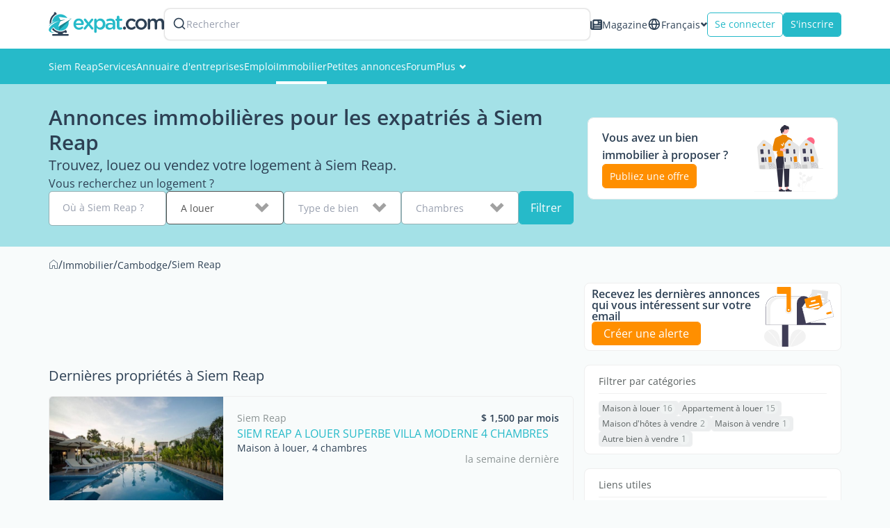

--- FILE ---
content_type: text/html; charset=UTF-8
request_url: https://www.expat.com/fr/immobilier/asie/cambodge/siem-reap/
body_size: 20998
content:
<!DOCTYPE html>
<html class="no-js" xmlns="http://www.w3.org/1999/xhtml" xml:lang="fr" lang="fr" dir="ltr">
<head>
    <meta charset="UTF-8">
    <!-- Base Url for  -->
        <base href="https://www.expat.com/"/>
    <title>Immobilier pour les expatriés à Siem Reap : acheter, louer ou vendre un bien</title>
<meta property="og:title" content="Immobilier pour les expatriés à Siem Reap : acheter, louer ou vendre un bien"/>
<meta name="description" content="Trouvez votre logement à Siem Reap en parcourant les annonces d'achat, de location et de vente pour les expatriés. Postez  également une annonce pour vendre ou louer votre bien. " />
<meta property="og:description" content="Trouvez votre logement à Siem Reap en parcourant les annonces d'achat, de location et de vente pour les expatriés. Postez  également une annonce pour vendre ou louer votre bien. "/>
<meta name="keywords" content="Siem Reap, petites annonces, expat, expatrié, logement, immobilier, maison, studio, appartement, colocation" />
<meta name="robots" content="max-snippet:-1, max-image-preview:large, max-video-preview:-1" />
<link rel="canonical" href="https://www.expat.com/fr/immobilier/asie/cambodge/siem-reap/"/>
<meta property="og:url" content="https://www.expat.com/fr/immobilier/asie/cambodge/siem-reap/"/>
<link rel="next" href="https://www.expat.com/fr/immobilier/asie/cambodge/siem-reap/2/"/>
<meta property="og:image" content="https://www.expat.com/images/logo/expat-com-logo-alt-og-2x.png"/>
<link rel="alternate" type="text/html" hreflang="en" href="https://www.expat.com/en/housing/asia/cambodia/siem-reap/"/>
<link rel="alternate" type="text/html" hreflang="es" href="https://www.expat.com/es/inmobiliaria/asia/camboya/siem-riep/"/>
<link rel="alternate" type="text/html" hreflang="fr" href="https://www.expat.com/fr/immobilier/asie/cambodge/siem-reap/"/>
<link rel="alternate" type="text/html" hreflang="it" href="https://www.expat.com/it/immobiliari/asia/cambogia/siem-reap/"/>

    <meta http-equiv="X-UA-Compatible" content="IE=edge">
    <meta name="viewport" content="width=device-width, initial-scale=1, maximum-scale=1, user-scalable=0"/>
    <link rel="manifest" crossorigin="use-credentials" href="https://www.expat.com/manifest.json">
    <meta property="og:site_name" content="Expat.com"/>
    <meta property="og:type" content="website"/>
    <link rel="shortcut icon" type="image/x-icon" href="https://www.expat.com/images/favico/favicon.ico"/>
    <link rel="icon" type="image/png" href="https://www.expat.com/images/favico/favicon.png"/>
    <link rel="apple-touch-icon" sizes="57x57"
          href="https://www.expat.com/images/favico/apple-icon-57x57.png"/>
    <link rel="apple-touch-icon" sizes="60x60"
          href="https://www.expat.com/images/favico/apple-icon-60x60.png"/>
    <link rel="apple-touch-icon" sizes="72x72"
          href="https://www.expat.com/images/favico/apple-icon-72x72.png"/>
    <link rel="apple-touch-icon" sizes="76x76"
          href="https://www.expat.com/images/favico/apple-icon-76x76.png"/>
    <link rel="apple-touch-icon" sizes="114x114"
          href="https://www.expat.com/images/favico/apple-icon-114x114.png"/>
    <link rel="apple-touch-icon" sizes="120x120"
          href="https://www.expat.com/images/favico/apple-icon-120x120.png"/>
    <link rel="apple-touch-icon" sizes="144x144"
          href="https://www.expat.com/images/favico/apple-icon-144x144.png"/>
    <link rel="apple-touch-icon" sizes="152x152"
          href="https://www.expat.com/images/favico/apple-icon-152x152.png"/>
    <link rel="apple-touch-icon" sizes="180x180"
          href="https://www.expat.com/images/favico/apple-icon-180x180.png"/>
    <link rel="icon" type="image/png" sizes="192x192"
          href="https://www.expat.com/images/favico/android-icon-192x192.png"/>
    <link rel="icon" type="image/png" sizes="32x32"
          href="https://www.expat.com/images/favico/favicon-32x32.png"/>
    <link rel="icon" type="image/png" sizes="96x96"
          href="https://www.expat.com/images/favico/favicon-96x96.png"/>
    <link rel="icon" type="image/png" sizes="16x16"
          href="https://www.expat.com/images/favico/favicon-16x16.png"/>
    <meta name="msapplication-TileColor" content="#ffffff"/>
    <meta name="msapplication-TileImage" content="https://www.expat.com/images/favico/ms-icon-144x144.png"/>

    <!-- Preload only critical fonts -->
    <link rel="preload" href="https://www.expat.com/v8/resources/fonts/OpenSans-Regular.woff2" as="font" type="font/woff2" crossorigin>
    <link rel="preload" href="https://www.expat.com/v8/resources/fonts/OpenSans-SemiBold.woff2" as="font" type="font/woff2" crossorigin>

    <style>
        @font-face {
            font-family: 'Open Sans';
            font-style: normal;
            font-weight: 400;
            src: url("/v8/resources/fonts/OpenSans-Regular.woff2");
            font-display:swap;
        }
        @font-face {
            font-family: 'Open Sans';
            font-style: normal;
            font-weight: 600;
            src: url("/v8/resources/fonts/OpenSans-SemiBold.woff2");
            font-display:swap;
        }
    </style>

    <link rel="preconnect" href="https://www.googletagmanager.com/gtm.js?id='+i+dl+'&gtm_auth=KNrXb5BtD-MAa9QcrbG4WQ&gtm_preview=env-1&gtm_cookies_win=x">

    <!-- ./Data Structure -->
            <script type="application/ld+json">
        {"@context":"https:\/\/schema.org","@type":"Organization","url":"https:\/\/www.expat.com\/","logo":"https:\/\/www.expat.com\/images\/logo\/expat-logo-small.svg","name":"Expat.com","alternateName":"Expat Blog limitee","sameAs":["https:\/\/www.facebook.com\/expat.blog","https:\/\/x.com\/expat_blog","https:\/\/www.linkedin.com\/company\/expat-com","https:\/\/www.google.com\/maps\/place\/Expat.com\/@-20.1694046,57.5045521,1112m\/data=!3m2!1e3!4b1!4m6!3m5!1s0x217c5103797dd73b:0xda5703ac71afbd71!8m2!3d-20.1694046!4d57.507127!16s%2Fg%2F11g2_6z_kf","https:\/\/www.instagram.com\/expat_com\/","https:\/\/www.youtube.com\/@Expatcom-gd3tu"],"address":{"@type":"PostalAddress","streetAddress":"17 VISHNU KCHETRA STREET","addressLocality":"Port Louis","postalCode":"11411","addressCountry":"MU"},"contactPoint":{"@type":"ContactPoint","email":"contact@expat.com","telephone":"+230 213 4982"},"numberOfEmployees":{"@type":"QuantitativeValue","minValue":10,"maxValue":50},"foundingDate":"2005","founder":{"@type":"Person","name":"Julien Faliu","url":"https:\/\/www.expat.com\/fr\/profile\/2-julien.html"},"brand":{"@type":"Brand","slogan":"Au service des expatri\u00e9s, gratuitement, depuis plus de 20 ans"}}
    </script>
        <!-- ./Data Structure-->

    <!-- DataLayer -->
    <script>
        var dataLayer = [{
            'country': 'Cambodge',
            'countryId': '50',
            'region': 'Siem Reap',
            'regionId': '414',
            'lang': 'fr',
            'langId': '2',
            'logged': 'No',
            'section': 'housing',
            'content_status': '100',
            'dynx_itemid': '-2',
            'dynx_pagetype': '7',
            'dest': 'Siem Reap',
            'dest2': 'à Siem Reap',
            'dest3': 'Siem Reap',
            'dest4': 'asie/cambodge/siem-reap/',
            'path': '/fr/immobilier/asie/cambodge/siem-reap/',
            'xp': '-2',
                        'dieth': '7',
            'sponsored': '',
            'forumId': '4645',
            'forumPosted': '',
            'buid': '1',
            'ntfpSce': '78'
        }];
    </script>
    <!-- End DataLayer -->
            <script>
            document.addEventListener('DOMContentLoaded', function() {
                var script = document.createElement('script');
                script.src = "https://apis.google.com/js/platform.js?onload=onLoadGoogleCallback";
                script.defer = true;
                document.body.appendChild(script);
            });
        </script>
        <!-- Google Tag Manager -->
    <script>
        window.addEventListener('load', function() {
            (function(w,d,s,l,i){
                w[l]=w[l]||[];
                w[l].push({'gtm.start': new Date().getTime(),event:'gtm.js'});
                var f=d.getElementsByTagName(s)[0],
                    j=d.createElement(s), dl=l!='dataLayer'?'&l='+l:'';
                j.async=true;
                j.src='https://www.googletagmanager.com/gtm.js?id='+i+dl+'&gtm_auth=KNrXb5BtD-MAa9QcrbG4WQ&gtm_preview=env-1&gtm_cookies_win=x';
                f.parentNode.insertBefore(j,f);
            })(window,document,'script','dataLayer','GTM-TM58DZK');
        });
    </script>
    <!-- Load non-essential fonts dynamically -->
    <script>
        function loadFont(href) {
            var link = document.createElement('link');
            link.href = href;
            link.as = 'font'
            link.type = 'font/woff2'
            document.head.appendChild(link);
        }
        // Non-essential fonts (icon fonts)
        loadFont('https://www.expat.com/v8/resources/fonts/nucleo/nc-outline.woff2');
        loadFont('https://www.expat.com/v8/resources/fonts/nucleo/nc-glyph.woff2');
        loadFont('https://www.expat.com/v8/resources/fonts/fontello/fontello.woff2');
    </script>

    <!-- Preload and load fonts.css with fallback for no-JS -->
    <link rel="preload" href="https://www.expat.com/v8/resources/css/fonts.css" as="style" onload="this.rel='stylesheet'">
    <noscript><link rel="stylesheet" href="https://www.expat.com/v8/resources/css/fonts.css"></noscript>

    <!-- End Google Tag Manager -->
        <style>
        .housing-view--sort-by .typography{white-space:nowrap}.default-pagination--list li{width:35px;height:35px;color:#26bac9;border:1px solid #26bac9;background-color:#fff;display:flex;justify-content:center;align-items:center;border-radius:5px}.default-pagination--list li.current{background-color:#26bac9;border-color:#26bac9}.default-pagination--list li.current a{color:#fff}.default-pagination--list li a{width:100%;height:100%;display:flex;justify-content:center;align-items:center}@media screen and (max-width:991px){.hidden-sm{display:none;visibility:hidden}}body{scroll-behavior:smooth;width:100%;height:100%;min-height:100vh;overflow:hidden;overflow-y:auto}.featured-companies-list{padding-bottom:15px}.featured-companies-list--list--link{overflow:hidden;border:1px solid #d8dcdc;display:flex;align-items:center;justify-content:center;width:124px;height:64px;padding:10px;-webkit-border-radius:5px;border-radius:5px;background-clip:padding-box}.featured-companies-list--list--link--image{display:block;max-width:100%;height:auto}.guide-item-pdf{display:flex;flex-direction:column;justify-content:center;align-items:center;gap:15px;background-color:#f0f3f3;color:#2d4054;padding:25px;margin:10px 0 20px}.guide-item-pdf--img img{display:block;aspect-ratio:165/187;max-width:165px;min-height:187px;height:auto;margin:0 auto 15px;-webkit-box-shadow:6px 4px 5px rgba(50,50,93,.1),0 5px 15px rgba(0,0,0,.2);box-shadow:6px 4px 5px rgba(50,50,93,.1),0 5px 15px rgba(0,0,0,.2)}.feature-box{width:100%;border:1px solid #efefef;display:flex;justify-content:space-between;margin-bottom:20px;-webkit-border-radius:8px;border-radius:8px;background-clip:padding-box;padding:5px 10px}@media screen and (max-width:767px){.feature-box{display:none}}.feature-box--wrapper{display:flex;justify-content:center;flex-direction:column;gap:10px}.search-form{display:flex;align-items:flex-start;gap:10px}.search-form--geoname .destination-geoname--label-dropdown{text-wrap:nowrap;overflow:hidden;text-overflow:ellipsis;width:calc(100% - 40px)}.search-form--button{height:48px}@media screen and (max-width:767px){.search-form{flex-direction:column}.search-form--button{width:100%!important}}.mobile-actions{display:flex;border-bottom:1px solid #ccc;padding:10px 0}@media screen and (min-width:768px){.mobile-actions{display:none}}.mobile-actions--wrapper{flex:1;display:flex;flex-direction:column;align-items:center;gap:10px;color:#26bac9}.mobile-actions--wrapper:first-child{border-right:1px solid #ccc}.mobile-actions--wrapper:last-child{border-left:1px solid #ccc}.mobile-actions--wrapper i{font-size:18px;font-size:calc(size / 16 * 1rem)}.housing-card--img{width:250px;height:175px;-webkit-border-radius:5px 0 0 5px;border-radius:5px 0 0 5px;background-clip:padding-box}.housing-card--details--title{line-height:1.4;font-size:16px;font-size:calc(size / 16 * 1rem)}.housing-card--details--price{color:#2d4054;font-size:14px;font-size:calc(size / 16 * 1rem)}@media screen and (max-width:767px){.housing-card--img{width:100%;height:auto;-webkit-border-radius:5px 5px 0 0;border-radius:5px 5px 0 0;background-clip:padding-box}.housing-card--details--description{font-size:12px;font-size:calc(size / 16 * 1rem)}}.housing-card--details--time{text-align:end;color:#8b9393;font-size:14px;font-size:calc(size / 16 * 1rem)}.housing-card{display:flex;flex-direction:row;border:1px solid #efefef;height:175px;-webkit-border-radius:5px;border-radius:5px;background-clip:padding-box}.housing-card--img{-webkit-border-radius:5px 0 0 5px;border-radius:5px 0 0 5px;background-clip:padding-box}@media screen and (max-width:767px){.housing-card--details--time{text-align:start;font-size:12px;font-size:calc(size / 16 * 1rem)}.housing-card--img{width:100%!important;height:240px!important;-webkit-border-radius:5px 5px 0 0;border-radius:5px 5px 0 0;background-clip:padding-box}}.housing-card--details{width:calc(100% - 250px);display:flex;flex-direction:column;gap:10px;padding:20px}.housing-card--details--header--price{color:#2d4054;font-size:14px;font-size:calc(size / 16 * 1rem);font-weight:600}.housing-card--details--time{align-self:flex-end}.business-list a{font-weight:400;font-size:14px;color:#26bac9}body{background-color:#f8fbfb}.housing-view--banner .default-banner--content--left{flex:1}.housing-view--banner .default-banner--content--feature-box--image{height:96px}@media screen and (max-width:767px){.housing-card--details{width:100%}.housing-card--details--time{height:17px;align-self:flex-start}.housing-view--banner--form{display:none}}.housing-view--breadcrumb{line-height:1.4}.housing-view--title{line-height:1.4}.housing-view--sort-by{display:flex;align-items:baseline;gap:15px;margin:0 0 20px}.housing-view--sort-by .default-tag,.housing-view--sort-by .typography{white-space:nowrap}.housing-view--list{display:flex;flex-direction:column;gap:15px;margin:0 0 15px}.feature-box{background:#fff}.generic-button{display:flex;justify-content:center;align-items:center;gap:10px;width:-moz-max-content;width:max-content}.generic-button--small{padding:4px 10px}.generic-button--medium{padding:8px 16px}.generic-button--contained{background-color:#26bac9;border:1px solid #26bac9;color:#fff}.generic-button--contained.secondary{background-color:#ff8f00;border:1px solid #ff8f00;color:#fff}.generic-button--outlined{color:#26bac9;border:1px solid #26bac9;background:#fff}.generic-button--rounded{border-radius:5px;background-clip:padding-box}.select-input{position:relative;width:100%;width:-webkit-fill-available}.select-input--result{display:flex;align-items:center;color:#2d4054;border:1px solid #95b0b4;background-color:#fff;font-family:Open Sans,sans-serif;height:48px;position:relative;border-radius:5px;background-clip:padding-box;padding:0 0 0 20px}.select-input--result.filled{border:1px solid #555;color:#555}.select-input--result__label{position:absolute;left:15px;top:13px;z-index:2;color:#989fae;font-weight:400;border-radius:2px;background-clip:padding-box;font-size:14px;font-size:calc(size/16*1rem);line-height:21px;line-height:1.3125rem;padding:0 5px}.select-input--container{position:relative;width:100%}.select-input--container--dropdown{box-sizing:border-box;border:1px solid #a1a1a1;position:absolute;width:100%;left:0;top:0;z-index:999;background:#fff;list-style-type:none;max-height:155px;overflow:auto;box-shadow:2px 2px 5px #0000004d;margin:0;padding:0}.select-input--container--dropdown--search{padding:5px}.select-input--container--dropdown--search__input{color:#2d4054;border:1px solid #a1a1a1;height:38px;width:100%;width:-webkit-fill-available;border-radius:5px;background-clip:padding-box;font-size:14px;font-size:calc(size/16*1rem);line-height:21px;line-height:1.3125rem;padding:0 0 0 20px}.select-input--container--dropdown--item{color:#646464;font-size:14px;font-size:calc(size/16*1rem);padding:8px 10px}.select-input--arrow{position:absolute;color:#a1a1a1;top:13px;right:20px;width:22px;height:22px;overflow:hidden;z-index:2}.typography{font-family:Open Sans,sans-serif}.typography--dark-blue{color:#2d4054}.typography--normal{font-style:normal}.typography--regular{font-weight:400}.typography--bold{font-weight:600}.typography--my-medium{margin-top:15px;margin-bottom:15px}.default-tag{width:-moz-fit-content;width:fit-content;border:1px solid #d8dcdc;color:#5a6161;display:flex;align-items:center;gap:5px;padding:8px 12px;font-size:12px;font-size:calc(size/16*1rem);border-radius:20px;background-clip:padding-box}.default-tag--count{background-color:#f0f3f3;color:#8b9393;font-size:11pxpx;font-size:calc(size/16*1rem);padding:2px 4px;border-radius:20px;background-clip:padding-box}.sort-by{display:flex;align-items:center;gap:10px;overflow-y:hidden;overflow-x:scroll;-ms-overflow-style:none;scrollbar-width:none}.sort-by::-webkit-scrollbar{width:0!important}.sort-by--tag.active{background-color:#26bac9;border-color:#26bac9;color:#fff}.breabcrumb-container{width:100%;white-space:nowrap;overflow:hidden;-webkit-text-emphasis:ellipsis;text-emphasis:ellipsis}.breabcrumb-container--list{list-style-type:none;display:flex;align-items:center;gap:5px;color:#2d4054;font-size:13pxpx;font-size:calc(size/16*1rem)}.breabcrumb-container--list--link{text-decoration:none;color:#2d4054}.layout-grid--container{display:grid;width:100%;grid-template-columns:repeat(12,1fr);grid-gap:0px}.layout-grid--container.spacing-15{grid-gap:15px}.layout-grid--item{grid-column-end:span var(--xs);grid-row-start:span var(--rowSpan)}@media screen and (min-width:768px){.layout-grid--item{grid-column-end:span var(--sm)}}.destinations-list{height:-moz-max-content;height:max-content;background:#fff;border:1px solid #efefef;border-radius:8px;background-clip:padding-box;padding:10px 20px}.destinations-list--title{color:#5a6161;margin-bottom:10px;padding-bottom:5px;border-bottom:1px solid #f0f0f0;font-size:14px;font-size:calc(size/16*1rem)}.destinations-list--content{display:flex;flex-direction:column}.destinations-list--content--title{flex:1;display:block;color:#5a6161;font-size:12px;font-size:calc(size/16*1rem);font-weight:700;margin:10px 0 7px}.destinations-list--content--wrapper{display:flex;align-items:center;flex-wrap:wrap;gap:6px}.destinations-list--content--wrapper--tag{background:#eceeef;border-color:#eceeef;font-size:12px;font-size:calc(size/16*1rem);border-radius:4px;background-clip:padding-box;padding:2px 4px}.container{width:auto;margin:0 auto;padding:0 15px}@media screen and (min-width:768px){.container{width:750px}}@media screen and (min-width:992px){.layout-grid--item{grid-column-end:span var(--md)}.container{width:970px}}@media screen and (min-width:1200px){.container{width:1170px}}.expat-menu{width:100%;height:auto;background-color:var(--12e60913);color:#fff}.expat-menu--container{display:flex;align-items:center;gap:30px}.expat-menu--container--item{position:relative}.expat-menu--container--item .svg-icon{margin-left:5px;font-size:10px;font-size:calc(size/16*1rem)}.expat-menu--container--item:before{content:"";z-index:1;position:absolute;left:51%;right:51%;bottom:0;height:4px;background:var(--03497218)}.expat-menu--container--item.active:before{left:0;right:0;z-index:0}.expat-menu--container--item--link{display:flex;align-items:center;gap:5px;color:var(--03497218);text-align:center;line-height:1.42857;padding:16px 0;font-size:14px;font-size:calc(size/16*1rem)}.expat-menu--container--item--submenu{position:absolute;left:-10px;top:100%;width:240px;max-height:0;z-index:999;overflow:hidden}.expat-menu--container--item--submenu--list{background-color:#f0f3f3;box-shadow:0 2px 5px #55555580}.expat-menu--container--item--submenu--list--item--link{display:block;color:#2d4054;font-size:14px;font-size:calc(size/16*1rem);padding:15px 20px}.default-dropdown{position:relative;width:-moz-fit-content;width:fit-content}.default-dropdown--active{display:flex;align-items:center;gap:6px;color:#5a6161}.default-dropdown--active--icon{font-size:10px;font-size:calc(size/16*1rem)}.switch-lang .nc-icon-glyph.md{font-size:10px}.switch-lang .default-dropdown--active{gap:6px;color:#2d4054}.switch-lang--icon{height:20px}.switch-lang--active{line-height:1.4;font-size:14px;font-size:calc(size/16*1rem)}.search-header-mobile{color:#2d4054;padding:0 0 0 5px}.search-header-form{width:100%}@media screen and (max-width:767px){.search-header-form{width:auto;padding:15px 5px}}.search-header-form--label{box-sizing:content-box;background-color:#fff;display:flex;align-items:center;gap:15px;border:2px solid transparent;height:32px;padding:5px 10px;border-radius:8px;background-clip:padding-box;box-shadow:0 0 2px #00000026}.search-header-form--label--search{color:#2d4054}.search-header-form--label--search svg{width:20px}.search-header-form--label--input{color:#989fae;font-size:14px;font-size:calc(size/16*1rem)}.expat-header{width:100%;display:flex;flex-direction:column;z-index:999;background-color:#fff}@media screen and (max-width:1199px){.expat-header{position:fixed;top:0;left:0;box-shadow:0 0 5px #55555580}}.expat-header--top{display:flex;justify-content:space-between;align-items:center;gap:30px;box-sizing:border-box;padding:12px 15px}@media screen and (min-width:992px) and (max-width:1199px){.expat-header--top{height:64px}}@media screen and (min-width:768px) and (max-width:991px){.expat-header--top{height:64px}}@media screen and (max-width:767px){.expat-header--top{gap:0;height:50px}}@media screen and (min-width:1200px){.expat-header--top{width:1170px;margin:auto}}.expat-header--top--left{flex:1;display:flex;align-items:center;gap:30px;position:relative}@media screen and (max-width:1199px){.expat-header--top--left{padding-left:50px}}@media screen and (max-width:767px){.expat-header--top--left{padding-left:40px}}.expat-header--top--left--burger{position:fixed;top:0;left:0;height:64px;background-color:#f0f3f3;text-align:center;box-sizing:border-box;padding:12px;margin:0}@media screen and (max-width:767px){.expat-header--top--left--burger{height:50px;padding:5px 7px}}@media screen and (min-width:1200px){.expat-header--top--left--burger{display:none}}.expat-header--top--left--burger--icon{display:block;height:16px;width:20px;margin:0 auto}.expat-header--top--left--burger--icon--line{display:block;border-top:2px solid #2d4054;width:20px;margin-top:5px}.expat-header--top--left--burger--menu{display:block;padding-top:7px;text-transform:uppercase;font-size:11px;font-size:calc(size/16*1rem)}.expat-header--top--left--logo{width:166px;height:35px}.expat-header--top--left--logo-mobile{width:90%;height:35px}@media screen and (min-width:768px){.expat-header--top--left--logo-mobile{display:none}}@media screen and (max-width:767px){.expat-header--top--left--logo{display:none}.expat-header--top--left .search-header-form{display:none}}.expat-header--top--left .search-header-mobile{display:none}.expat-header--top--right{display:flex;align-items:center;gap:15px}@media screen and (max-width:767px){.expat-header--top--right{gap:5px}}.expat-header--top--right--mag{display:flex;align-items:center;gap:6px;color:#2d4054;line-height:1.4}@media screen and (max-width:767px){.expat-header--top--right--mag{display:none}}.expat-header--top--right--mag svg,.expat-header--top--right--mag--icon{width:17px;height:17px}.expat-header--top--right--button{height:35px;padding:0 10px;font-size:14px;font-size:calc(size/16*1rem)}@media screen and (max-width:478px){.default-pagination--list li.pagination-button{display:none}.housing-view--sort-by .typography{display:none}.expat-header--top--right--button{font-size:12px;font-size:calc(size/16*1rem)}}.expat-header--top--right .search-header-form{display:none}.expat-header--top--right .search-header-mobile{display:block}.expat-header--bottom{background-color:#26bac9}@media screen and (max-width:1199px){.expat-header--bottom{display:none}}.expat-header--bottom--content{display:flex;align-items:center;gap:18px;box-sizing:border-box;padding:0 15px}@media screen and (min-width:1200px){.expat-header--bottom--content{width:1170px;margin:auto}}.default-banner{position:relative;width:100%;background-color:#26bac966;padding:30px 0}@media screen and (max-width:991px){.default-banner{padding:25px 10px}}.default-banner--content{display:flex;justify-content:space-between;align-items:center;gap:15px;margin:0 auto}@media screen and (min-width:1200px){.default-banner--content{width:1170px}}.default-banner--content--left{display:flex;flex-direction:column;gap:20px;max-width:770px}@media screen and (min-width:992px) and (max-width:1199px){.default-banner--content--left{max-width:768px}}@media screen and (min-width:768px){.expat-header--top--right .search-header-mobile{display:none}.default-banner--content--left{padding:0 0 0 15px}.default-banner--content--feature-box{margin-right:20px}}.default-banner--content--left--title{color:#2d4054;line-height:1.2;font-size:30px;font-size:calc(size/16*1rem);font-weight:600}.default-banner--content--left--description{color:#2d4054;line-height:1.5;font-size:20px;font-size:calc(size/16*1rem);font-weight:400}.default-banner--content--left--text{color:#2d4054;line-height:1.4;font-size:16px;font-size:calc(size/16*1rem);font-weight:400}.default-banner--content--feature-box{max-width:360px;margin-bottom:20px;border:1px solid #efefef;background-color:#fff;display:flex;justify-content:space-between;border-radius:8px;background-clip:padding-box;padding:10px 20px}@media screen and (min-width:992px) and (max-width:1199px){.default-banner--content--feature-box{padding:5px 10px}}.default-banner--content--feature-box--infos{flex:1;display:flex;flex-direction:column;justify-content:center;gap:10px}.default-banner--content--feature-box--infos--text{color:#2d4054;font-size:16px;font-size:calc(size/16*1rem);font-weight:700}.default-banner--content--feature-box--infos--button{height:35px;line-height:33px;padding:0 10px;font-size:14px;font-size:calc(size/16*1rem)}.default-banner--content--feature-box--image{width:100px;height:auto;aspect-ratio:9/16}@media screen and (max-width:991px){.default-banner--content--feature-box{display:none}}.expat-footer--container--top--block--toggle{display:none;position:relative}.expat-footer--container--top--block--toggle .arrow-icon{width:40px;height:40px;line-height:40px;position:absolute;left:50%;bottom:-35px;background-color:#2d4054;z-index:5;transform:translate(-50%);border-radius:50%;background-clip:padding-box}.expat-footer--container--top--block--toggle .arrow-icon.active{rotate:180deg;transform:translate(50%)}@media screen and (max-width:1199px){.expat-layout{padding:64px 0 0}}@media screen and (max-width:767px){.expat-footer--container--top--block--toggle{display:block}.expat-layout{padding:50px 0 0}}.destination-geoname{margin:0 10px 10px}.destination-geoname.container-dropdown{width:100%;position:relative;margin:0}.destination-geoname--label-dropdown{position:absolute;left:20px;top:13px;color:#989fae;font-weight:400;font-size:14px;font-size:calc(size/16*1rem);line-height:21px;line-height:1.3125rem}.destination-geoname--input{min-width:220px;width:100%;height:50px;display:block;background-color:#fff;border:1px solid #ccc;color:#555;box-sizing:border-box;outline:0;line-height:48px;line-height:3rem;padding:6px 12px;font-size:14px;font-size:calc(size/16*1rem)}.destination-geoname--input.input-dropdown{min-width:100%;color:#2d4054;border:1px solid #95b0b4;border-radius:5px;background-clip:padding-box;padding:0 0 0 20px;line-height:21px;line-height:1.3125rem}:root{--btn-bg:#3498db}.housing-card{display:flex;flex-direction:row;border:1px solid #efefef;height:175px;border-radius:5px;background-clip:padding-box}@media screen and (max-width:767px){.housing-card{height:auto;flex-direction:column}}.housing-card--img{width:250px;height:175px;border-radius:5px 0 0 5px;background-clip:padding-box}.housing-card--details{width:100%;display:flex;flex-direction:column;gap:10px;padding:20px}.housing-card--details--header{display:flex;justify-content:space-between}.housing-card--details--header--location{max-width:350px;color:#8b9393}.housing-card--details--header--price{color:#2d4054;font-size:14px;font-size:calc(size/16*1rem);font-weight:600}.housing-card--details--title{line-height:1.4;font-size:16px;font-size:calc(size/16*1rem)}.housing-card--details--price{color:#2d4054;font-size:14px;font-size:calc(size/16*1rem)}.housing-card--details--description{line-height:1.4;color:#2d4054}@media screen and (max-width:767px){.housing-card--img{width:100%;height:auto;border-radius:5px 5px 0 0;background-clip:padding-box}.housing-card--details--header--price{display:none}.housing-card--details--description{font-size:12px;font-size:calc(size/16*1rem)}}.housing-card--details--time{text-align:end;color:#8b9393;font-size:14px;font-size:calc(size/16*1rem)}@media screen and (max-width:767px){.housing-card--details--time{text-align:start;font-size:12px;font-size:calc(size/16*1rem)}.hidden-xs{display:none;visibility:hidden}}.ad-container{max-width:var(--35e6341f);min-height:var(--6d1155ee);height:auto;aspect-ratio:var(--35e6341f)/var(--6d1155ee);text-align:center;margin-right:auto;margin-left:auto}a,body,button,form,h1,h3,h4,header,html,i,iframe,img,ins,label,li,main,nav,ol,p,section,small,span,ul{margin:0;padding:0;border:0;font-size:100%;font:inherit;vertical-align:baseline}header,main,nav,section{display:block}ol,ul{list-style:none}h1{font-size:30px;font-size:calc(size/16*1rem)}.my-medium{margin-top:15px;margin-bottom:15px}.mt-medium{margin-top:15px}.my-large{margin-top:20px;margin-bottom:20px}@media screen and (min-width:768px){.housing-card--details--price{display:none}.hidden-sm-up{display:none;visibility:hidden}}@media screen and (max-width:767px){.show-xs{display:block;visibility:visible}}@media screen and (max-width:991px){.expat-popup__image{grid-area:img;max-width:100px;height:56px}.expat-popup__content>div{grid-area:text;padding:0 20px;min-width:0}.expat-popup__cta{grid-area:cta;display:flex;justify-content:center}}a,body,button,form,h3,label,li,p,span,ul{margin:0;padding:0;border:0;font-size:100%;font:inherit;vertical-align:baseline}body{line-height:1}ul{list-style:none}a{text-decoration:none}body{font-family:Open Sans,sans-serif;color:#5a6161}p{font-size:14px;font-size:calc(size/16*1rem);line-height:1.6}h3{font-size:20px;font-size:calc(size/16*1rem)}a{font-size:14px;font-size:calc(size/16*1rem);color:#26bac9}h3{line-height:25px;line-height:1.5625rem}*{box-sizing:border-box}
    </style>
    </head>
<body>
<!-- Google Tag Manager (noscript) -->
<noscript>
    <iframe src="https://www.googletagmanager.com/ns.html?id=GTM-TM58DZK&gtm_auth=KNrXb5BtD-MAa9QcrbG4WQ&gtm_preview=env-1&gtm_cookies_win=x"
            height="0" width="0" style="display:none;visibility:hidden"></iframe>
</noscript>
<!-- End Google Tag Manager (noscript) -->
        <div id="app">
        <!--[--><!----><!--[--><header class="expat-header" baseurl="https://www.expat.com/fr/"><div class="expat-header--top"><div class="expat-header--top--left"><div class="expat-header--top--left--burger"><small class="expat-header--top--left--burger--icon"><i class="expat-header--top--left--burger--icon--line"></i><i class="expat-header--top--left--burger--icon--line"></i><i class="expat-header--top--left--burger--icon--line"></i></small><span class="expat-header--top--left--burger--menu">Menu</span></div><a href="https://www.expat.com/fr/"><img src="/v8-expat-listings-assets/logo/default.svg" alt="Expat.com" width="166" height="35" class="expat-header--top--left--logo"><img src="/v8-expat-listings-assets/logo/without-picto.svg" alt="Expat.com" width="166" height="35" class="expat-header--top--left--logo-mobile"></a><!--[--><div class="search-header-mobile"><i class="icon-search"></i></div><div class="search-header-form"><div class="search-header-form--label"><i class="search-header-form--label--search"></i><div class="search-header-form--label--input">Rechercher</div></div></div><!--teleport start--><!--teleport end--><!--]--></div><div class="expat-header--top--right"><a href="/fr/expat-mag/" class="expat-header--top--right--mag"><i class="expat-header--top--right--mag--icon"></i> Magazine</a><div class="default-dropdown switch-lang hidden-xs"><div class="default-dropdown--active"><!--[--><i class="switch-lang--icon"></i><span class="switch-lang--active">Français</span><!--]--><i class="nc-icon-glyph md arrows-1_bold-down default-dropdown--active--icon"></i></div><!----></div><!--[--><button type="button" class="generic-button generic-button--rounded generic-button--medium generic-button--outlined primary expat-header--top--right--button login"><!----> Se connecter <!----></button><button type="button" class="generic-button generic-button--rounded generic-button--medium generic-button--contained primary expat-header--top--right--button"><!----> S&#39;inscrire <!----></button><!--]--><!--[--><div class="search-header-mobile"><i class="icon-search"></i></div><div class="search-header-form"><div class="search-header-form--label"><i class="search-header-form--label--search"></i><div class="search-header-form--label--input">Rechercher</div></div></div><!--teleport start--><!--teleport end--><!--]--></div></div><div class="expat-header--bottom"><div class="expat-header--bottom--content"><nav class="expat-menu"><ul class="expat-menu--container"><!--[--><!--[--><li class="expat-menu--container--item"><a class="expat-menu--container--item--link" href="https://www.expat.com/fr/guide/asie/cambodge/siem-reap/">Siem Reap</a></li><!--]--><!--[--><li class="expat-menu--container--item"><a class="expat-menu--container--item--link" href="https://www.expat.com/fr/services/asie/cambodge/siem-reap/">Services</a></li><!--]--><!--[--><li class="expat-menu--container--item"><a class="expat-menu--container--item--link" href="https://www.expat.com/fr/entreprises/asie/cambodge/siem-reap/">Annuaire d&#39;entreprises</a></li><!--]--><!--[--><li class="expat-menu--container--item"><a class="expat-menu--container--item--link" href="/fr/emploi/asie/cambodge/">Emploi</a></li><!--]--><!--[--><li class="expat-menu--container--item active"><a class="expat-menu--container--item--link" href="https://www.expat.com/fr/immobilier/asie/cambodge/siem-reap/">Immobilier</a></li><!--]--><!--[--><li class="expat-menu--container--item"><a class="expat-menu--container--item--link" href="https://www.expat.com/fr/petites-annonces/asie/cambodge/">Petites annonces</a></li><!--]--><!--[--><li class="expat-menu--container--item"><a class="expat-menu--container--item--link" href="https://www.expat.com/fr/forum/asie/cambodge/siem-reap/">Forum</a></li><!--]--><!--[--><li class="expat-menu--container--item"><span class="expat-menu--container--item--link">Plus <i class="svg-icon nc-icon-glyph md arrows-1_bold-down"></i></span><div class="expat-menu--container--item--submenu"><ul class="expat-menu--container--item--submenu--list"><!--[--><li class="expat-menu--container--item--submenu--list--item"><a class="expat-menu--container--item--submenu--list--item--link" href="/fr/evenements/asie/cambodge/">Événements</a></li><li class="expat-menu--container--item--submenu--list--item"><a class="expat-menu--container--item--submenu--list--item--link" href="/fr/reseau/asie/cambodge/siem-reap/">Membres</a></li><li class="expat-menu--container--item--submenu--list--item"><a class="expat-menu--container--item--submenu--list--item--link" href="/fr/photos/asie/cambodge/siem-reap/">Photos</a></li><!--]--></ul></div></li><!--]--><!--]--></ul></nav></div></div><!----><!----><!----><!----></header><main class="expat-layout"><!--[--><!----><!----><!--[--><section class="default-banner housing-view--banner"><div class="default-banner--content"><div class="default-banner--content--left"><h1 class="default-banner--content--left--title">Annonces immobilières pour les expatriés à Siem Reap</h1><p class="default-banner--content--left--description">Trouvez, louez ou vendez votre logement à Siem Reap.</p><div class="default-banner--content--left--text">Vous recherchez un logement ?</div><!----><!--[--><form class="search-form housing-view--banner--form"><div class="destination-geoname container-dropdown search-form--geoname" name="geoname" id="geoname"><label for="v-geoname" class="destination-geoname--label-dropdown">Où à Siem Reap ? <!----></label><input type="text" id="v-geoname" class="destination-geoname--input input-dropdown" placeholder autocomplete="off" value><!----><!----></div><div id="category" class="select-input"><div class="select-input--result filled"><!----><!----><!----></div><div class="select-input--container" style="display:none;"><ul class="select-input--container--dropdown"><li class="select-input--container--dropdown--search"><input class="select-input--container--dropdown--search__input" type="text" value></li><!--[--><!--[--><li class="select-input--container--dropdown--item">A louer</li><!--]--><!--[--><li class="select-input--container--dropdown--item">A vendre</li><!--]--><!--[--><li class="select-input--container--dropdown--item">Colocations</li><!--]--><!--[--><li class="select-input--container--dropdown--item">Locations de vacances</li><!--]--><!--]--><!----></ul></div><div class="select-input--arrow"><i class="nc-icon-glyph lg arrows-1_bold-down"></i></div><!----></div><div id="property" class="select-input"><div class="select-input--result"><label class="select-input--result__label">Type de bien</label><!----><!----></div><div class="select-input--container" style="display:none;"><ul class="select-input--container--dropdown"><li class="select-input--container--dropdown--search"><input class="select-input--container--dropdown--search__input" type="text" value></li><!--[--><!--[--><li class="select-input--container--dropdown--item">Appartements</li><!--]--><!--[--><li class="select-input--container--dropdown--item">Bureaux</li><!--]--><!--[--><li class="select-input--container--dropdown--item">Chambres</li><!--]--><!--[--><li class="select-input--container--dropdown--item">Commerces</li><!--]--><!--[--><li class="select-input--container--dropdown--item">Espaces de stockage</li><!--]--><!--[--><li class="select-input--container--dropdown--item">Garage</li><!--]--><!--[--><li class="select-input--container--dropdown--item">Immeubles</li><!--]--><!--[--><li class="select-input--container--dropdown--item">Maisons</li><!--]--><!--[--><li class="select-input--container--dropdown--item">Places de parking</li><!--]--><!--[--><li class="select-input--container--dropdown--item">Autres</li><!--]--><!--]--><!----></ul></div><div class="select-input--arrow"><i class="nc-icon-glyph lg arrows-1_bold-down"></i></div><!----></div><div id="bedrooms" class="select-input"><div class="select-input--result"><label class="select-input--result__label">Chambres</label><!----><!----></div><div class="select-input--container" style="display:none;"><ul class="select-input--container--dropdown"><li class="select-input--container--dropdown--search"><input class="select-input--container--dropdown--search__input" type="text" value></li><!--[--><!--[--><li class="select-input--container--dropdown--item"> 0 </li><!--]--><!--[--><li class="select-input--container--dropdown--item"> 1 </li><!--]--><!--[--><li class="select-input--container--dropdown--item"> 2 </li><!--]--><!--[--><li class="select-input--container--dropdown--item"> 3 </li><!--]--><!--[--><li class="select-input--container--dropdown--item"> 4 </li><!--]--><!--[--><li class="select-input--container--dropdown--item"> 5 </li><!--]--><!--[--><li class="select-input--container--dropdown--item"> 6 </li><!--]--><!--[--><li class="select-input--container--dropdown--item"> 7 </li><!--]--><!--[--><li class="select-input--container--dropdown--item"> 8 </li><!--]--><!--[--><li class="select-input--container--dropdown--item"> 9 </li><!--]--><!--[--><li class="select-input--container--dropdown--item"> 10 </li><!--]--><!--[--><li class="select-input--container--dropdown--item"> 11+ </li><!--]--><!--]--><!----></ul></div><div class="select-input--arrow"><i class="nc-icon-glyph lg arrows-1_bold-down"></i></div><!----></div><button type="submit" class="generic-button generic-button--rounded generic-button--medium generic-button--contained primary search-form--button"><!----> Filtrer <!----></button></form><!--]--></div><!----><div class="default-banner--content--feature-box"><div class="default-banner--content--feature-box--infos"><p class="default-banner--content--feature-box--infos--text">Vous avez un bien immobilier à proposer ?</p><button type="button" class="generic-button generic-button--rounded generic-button--small generic-button--contained secondary default-banner--content--feature-box--infos--button"><!----> Publiez une offre <!----></button></div><img class="default-banner--content--feature-box--image" src="/v8-expat-listings-assets/images/housing.svg" alt="Banner image" lazy width="100" height="auto"></div><!----></div></section><!--[--><section class="mobile-actions"><div class="mobile-actions--wrapper"><i class="nc-icon-outline ui-2_filter"></i><span class="mobile-actions--wrapper--text">Rechercher</span></div><div class="mobile-actions--wrapper"><i class="nc-icon-outline ui-1_bell-53"></i><span class="mobile-actions--wrapper--text">S&#39;abonner</span></div><a href="#" class="mobile-actions--wrapper"><i class="nc-icon-outline ui-1_home-51"></i><span class="mobile-actions--wrapper--text">Publiez</span></a></section><!--teleport start--><!--teleport end--><!--teleport start--><!--teleport end--><!--]--><div class="container"><!--[--><nav class="breabcrumb-container my-medium housing-view--breadcrumb"><ol itemscope itemtype="https://schema.org/BreadcrumbList" class="breabcrumb-container--list"><!--[--><!--[--><li itemprop="itemListElement" itemscope itemtype="https://schema.org/ListItem"><a href="https://www.expat.com/fr/" class="breabcrumb-container--list--link" itemprop="item"><i class="nc-icon-outline ui-1_home-simple"></i><span itemprop="name" style="display:none;">home</span></a><meta itemprop="position" content="1"></li><li>/</li><!--]--><!--[--><li itemprop="itemListElement" itemscope itemtype="https://schema.org/ListItem"><a href="https://www.expat.com/fr/immobilier/" class="breabcrumb-container--list--link" itemprop="item"><span itemprop="name">Immobilier</span></a><meta itemprop="position" content="2"></li><li>/</li><!--]--><!--[--><li itemprop="itemListElement" itemscope itemtype="https://schema.org/ListItem"><a href="https://www.expat.com/fr/immobilier/asie/cambodge/" class="breabcrumb-container--list--link" itemprop="item"><span itemprop="name">Cambodge</span></a><meta itemprop="position" content="3"></li><li>/</li><!--]--><!--[--><li itemprop="itemListElement" itemscope itemtype="https://schema.org/ListItem"><p class="breabcrumb-container--list--link" itemprop="name">Siem Reap</p><meta itemprop="position" content="4"></li><!----><!--]--><!--]--></ol></nav><div class="layout-grid--container grid-xs spacing-15" style="--xs:12;--sm:12;--md:12;--lg:12;--rowSpan:1;"><!--[--><div class="layout-grid--item grid-xs spacing-0" style="--xs:12;--sm:12;--md:8;--lg:8;--rowSpan:1;"><!--[--><!----><!----><div id="gpt-ad-7-1" class="ad-container hidden-xs mt-medium"></div><div id="gpt-ad-7-3" class="ad-container show-xs hidden-sm-up mt-medium"></div><h3 class="typography typography--dark-blue typography--normal  typography--my-medium typography--regular housing-view--title">Dernières propriétés à Siem Reap</h3><!----><ul class="housing-view--list"><!--[--><li><div class="housing-card"><a href="https://www.expat.com/fr/immobilier/asie/cambodge/siem-reap/39-maisons-a-louer/801230-siem-reap-a-louer-superbe-villa-moderne-4-chambres.html"><img src="https://www.expat.com/upload/housing/801230/1768129124_801230_1-housing_list-t1768129124.jpg" alt="SIEM REAP A LOUER SUPERBE VILLA MODERNE 4 CHAMBRES" class="housing-card--img" width="250" height="175"></a><div class="housing-card--details"><div class="housing-card--details--header"><p class="housing-card--details--header--location">Siem Reap</p><p class="housing-card--details--header--price">$ 1,500 par mois</p></div><a href="https://www.expat.com/fr/immobilier/asie/cambodge/siem-reap/39-maisons-a-louer/801230-siem-reap-a-louer-superbe-villa-moderne-4-chambres.html" class="housing-card--details--title">SIEM REAP A LOUER SUPERBE VILLA MODERNE 4 CHAMBRES</a><p class="housing-card--details--price">$ 1,500 par mois</p><p class="housing-card--details--description">Maison à louer, 4 chambres</p><span class="housing-card--details--time">la semaine dernière</span></div></div><!----><!----><!----><!----></li><li><div class="housing-card"><a href="https://www.expat.com/fr/immobilier/asie/cambodge/siem-reap/40-appartement-a-louer/801227-en-location-siem-reap-appartement-1-chambre-piscine.html"><img src="https://www.expat.com/upload/housing/801227/1768127210_801227_1-housing_list-t1768127210.jpg" alt="EN LOCATION SIEM REAP APPARTEMENT 1 CHAMBRE PISCINE" class="housing-card--img" width="250" height="175"></a><div class="housing-card--details"><div class="housing-card--details--header"><p class="housing-card--details--header--location">Siem Reap</p><p class="housing-card--details--header--price">$ 350 par mois</p></div><a href="https://www.expat.com/fr/immobilier/asie/cambodge/siem-reap/40-appartement-a-louer/801227-en-location-siem-reap-appartement-1-chambre-piscine.html" class="housing-card--details--title">EN LOCATION SIEM REAP APPARTEMENT 1 CHAMBRE PISCINE</a><p class="housing-card--details--price">$ 350 par mois</p><p class="housing-card--details--description">Appartement à louer, 1 chambres</p><span class="housing-card--details--time">la semaine dernière</span></div></div><section class="related-articles-list"><h5 class="related-articles-list--title">Simplifiez votre installation avec le <a href='https://www.expat.com/fr/guide/asie/cambodge/siem-reap/'>Guide de l'expatrié à Siem Reap</a></h5><div class="related-articles-list--list"><!--[--><a href="https://www.expat.com/fr/guide/asie/cambodge/siem-reap/12028-se-loger-a-siem-reap.html" class="related-articles-list--list--item"><div class="related-articles-list--list--item--image" style="background-image: url(https://www.expat.com/upload/guide/1531831538-accommodation-in-siem-reap-v8_guide_block-t1531831538.jpg);"><span class="related-articles-list--list--item--image--title">Se loger à Siem Reap</span></div><p class="related-articles-list--list--item--description">Un climat idéal, une position culinaire florissante, des opportunités professionnelles, des temples ...</p></a><a href="https://www.expat.com/fr/guide/asie/cambodge/12006-achat-immobilier-au-cambodge.html" class="related-articles-list--list--item"><div class="related-articles-list--list--item--image" style="background-image: url(https://www.expat.com/upload/guide/1531832185-buying-property-v8_guide_block-t1531832185.jpg);"><span class="related-articles-list--list--item--image--title">Achat immobilier au Cambodge</span></div><p class="related-articles-list--list--item--description">Que ce soit pour un lieu de résidence ou un simple investissement, si vous souhaitez acheter une ...</p></a><a href="https://www.expat.com/fr/guide/asie/cambodge/12030-se-loger-au-cambodge.html" class="related-articles-list--list--item"><div class="related-articles-list--list--item--image" style="background-image: url(https://www.expat.com/upload/guide/1531830869-accommodation-in-cambodia-v8_guide_block-t1531830869.jpg);"><span class="related-articles-list--list--item--image--title">Se loger au Cambodge</span></div><p class="related-articles-list--list--item--description">Trouver un logement au Cambodge peut se révéler très difficile. Cependant, la récente ...</p></a><a href="https://www.expat.com/fr/guide/asie/cambodge/phnom-penh/21993-les-meilleurs-quartiers-de-phnom-penh.html" class="related-articles-list--list--item"><div class="related-articles-list--list--item--image" style="background-image: url(https://www.expat.com/upload/guide/1572852751-phnom-penh-neighbourhoods-v8_guide_block-t1572852751.jpg);"><span class="related-articles-list--list--item--image--title">Les meilleurs quartiers de Phnom Penh</span></div><p class="related-articles-list--list--item--description">En tant que nouvel arrivant à Phnom Penh, identifier le quartier le plus adapté à vos besoins en ...</p></a><a href="https://www.expat.com/fr/guide/asie/cambodge/phnom-penh/12027-se-loger-a-phnom-penh.html" class="related-articles-list--list--item"><div class="related-articles-list--list--item--image" style="background-image: url(https://www.expat.com/upload/guide/1531831250-accommodation-in-phnom-penh-v8_guide_block-t1531831250.jpg);"><span class="related-articles-list--list--item--image--title">Se loger à Phnom Penh</span></div><p class="related-articles-list--list--item--description">Phnom Penh offre un vaste choix de logements aux expatriés, sans oublier un environnement unique et ...</p></a><a href="https://www.expat.com/fr/guide/asie/cambodge/sihanoukville/12029-se-loger-a-sihanoukville.html" class="related-articles-list--list--item"><div class="related-articles-list--list--item--image" style="background-image: url(https://www.expat.com/upload/guide/1531831681-accommodation-in-sihanoukville-v8_guide_block-t1531831681.jpg);"><span class="related-articles-list--list--item--image--title">Se loger à Sihanoukville</span></div><p class="related-articles-list--list--item--description">Sihanoukville est une destination réputée pour ses plages connues pour être des portes ...</p></a><!--]--></div></section><!----><!----><!----></li><li><div class="housing-card"><a href="https://www.expat.com/fr/immobilier/asie/cambodge/siem-reap/39-maisons-a-louer/801225-siem-reap-en-location-maison-1-etage-4-chambres.html"><img src="https://www.expat.com/upload/housing/801225/1768124505_801225_1-housing_list-t1768124505.jpg" alt="SIEM REAP EN LOCATION MAISON 1 ETAGE 4 CHAMBRES" class="housing-card--img" width="250" height="175"></a><div class="housing-card--details"><div class="housing-card--details--header"><p class="housing-card--details--header--location">Siem Reap</p><p class="housing-card--details--header--price">$ 450 par mois</p></div><a href="https://www.expat.com/fr/immobilier/asie/cambodge/siem-reap/39-maisons-a-louer/801225-siem-reap-en-location-maison-1-etage-4-chambres.html" class="housing-card--details--title">SIEM REAP EN LOCATION MAISON 1 ETAGE 4 CHAMBRES</a><p class="housing-card--details--price">$ 450 par mois</p><p class="housing-card--details--description">Maison à louer, 4 chambres</p><span class="housing-card--details--time">la semaine dernière</span></div></div><!----><!----><div id="gpt-ad-7-4" class="ad-container show-xs hidden-sm-up mt-medium"></div><!----></li><li><div class="housing-card"><a href="https://www.expat.com/fr/immobilier/asie/cambodge/siem-reap/40-appartement-a-louer/801223-siem-reap-a-louer-bel-appartement-dans-residence-privee-2-chambres.html"><img src="https://www.expat.com/upload/housing/801223/1768121397_801223_1-housing_list-t1768121397.jpg" alt="SIEM REAP A LOUER BEL APPARTEMENT DANS RESIDENCE PRIVEE 2 CHAMBRES" class="housing-card--img" width="250" height="175"></a><div class="housing-card--details"><div class="housing-card--details--header"><p class="housing-card--details--header--location">Siem Reap</p><p class="housing-card--details--header--price">$ 470 par mois</p></div><a href="https://www.expat.com/fr/immobilier/asie/cambodge/siem-reap/40-appartement-a-louer/801223-siem-reap-a-louer-bel-appartement-dans-residence-privee-2-chambres.html" class="housing-card--details--title">SIEM REAP A LOUER BEL APPARTEMENT DANS RESIDENCE PRIVEE 2 CHAMBRES</a><p class="housing-card--details--price">$ 470 par mois</p><p class="housing-card--details--description">Appartement à louer, 2 chambres</p><span class="housing-card--details--time">la semaine dernière</span></div></div><!----><div id="gpt-ad-7-2" class="ad-container hidden-xs mt-medium"></div><!----><!----></li><li><div class="housing-card"><a href="https://www.expat.com/fr/immobilier/asie/cambodge/siem-reap/39-maisons-a-louer/801219-a-louer-siem-reap-svay-dangkum-maison-2-chambres.html"><img src="https://www.expat.com/upload/housing/801219/1768116795_801219_1-housing_list-t1768116795.jpg" alt="A LOUER SIEM REAP SVAY DANGKUM MAISON 2 CHAMBRES" class="housing-card--img" width="250" height="175"></a><div class="housing-card--details"><div class="housing-card--details--header"><p class="housing-card--details--header--location">Siem Reap</p><p class="housing-card--details--header--price">$ 350 par mois</p></div><a href="https://www.expat.com/fr/immobilier/asie/cambodge/siem-reap/39-maisons-a-louer/801219-a-louer-siem-reap-svay-dangkum-maison-2-chambres.html" class="housing-card--details--title">A LOUER SIEM REAP SVAY DANGKUM MAISON 2 CHAMBRES</a><p class="housing-card--details--price">$ 350 par mois</p><p class="housing-card--details--description">Maison à louer, 2 chambres</p><span class="housing-card--details--time">la semaine dernière</span></div></div><!----><!----><!----><div id="gpt-ad-7-5" class="ad-container show-xs hidden-sm-up mt-medium"></div></li><li><div class="housing-card"><a href="https://www.expat.com/fr/immobilier/asie/cambodge/siem-reap/39-maisons-a-louer/801218-siem-reap-en-location-villa-2-chambres.html"><img src="https://www.expat.com/upload/housing/801218/1768115095_801218_1-housing_list-t1768115095.jpg" alt="SIEM REAP EN LOCATION VILLA 2 CHAMBRES" class="housing-card--img" width="250" height="175"></a><div class="housing-card--details"><div class="housing-card--details--header"><p class="housing-card--details--header--location">Siem Reap</p><p class="housing-card--details--header--price">$ 550 par mois</p></div><a href="https://www.expat.com/fr/immobilier/asie/cambodge/siem-reap/39-maisons-a-louer/801218-siem-reap-en-location-villa-2-chambres.html" class="housing-card--details--title">SIEM REAP EN LOCATION VILLA 2 CHAMBRES</a><p class="housing-card--details--price">$ 550 par mois</p><p class="housing-card--details--description">Maison à louer, 2 chambres</p><span class="housing-card--details--time">la semaine dernière</span></div></div><!----><!----><!----><!----></li><li><div class="housing-card"><a href="https://www.expat.com/fr/immobilier/asie/cambodge/siem-reap/39-maisons-a-louer/801187-siem-reap-a-louer-maison-1-etage-3-chambres.html"><img src="https://www.expat.com/upload/housing/801187/1768045344_801187_1-housing_list-t1768045344.jpg" alt="SIEM REAP A LOUER MAISON 1 ETAGE 3 CHAMBRES" class="housing-card--img" width="250" height="175"></a><div class="housing-card--details"><div class="housing-card--details--header"><p class="housing-card--details--header--location">Siem Reap</p><p class="housing-card--details--header--price">؋ 500 par mois</p></div><a href="https://www.expat.com/fr/immobilier/asie/cambodge/siem-reap/39-maisons-a-louer/801187-siem-reap-a-louer-maison-1-etage-3-chambres.html" class="housing-card--details--title">SIEM REAP A LOUER MAISON 1 ETAGE 3 CHAMBRES</a><p class="housing-card--details--price">؋ 500 par mois</p><p class="housing-card--details--description">Maison à louer, 3 chambres</p><span class="housing-card--details--time">la semaine dernière</span></div></div><!----><!----><!----><!----></li><li><div class="housing-card"><a href="https://www.expat.com/fr/immobilier/asie/cambodge/siem-reap/39-maisons-a-louer/801181-en-location-siem-reap-maison-1-etage-2-chambres.html"><img src="https://www.expat.com/upload/housing/801181/1768041304_801181_1-housing_list-t1768041304.jpg" alt="EN LOCATION SIEM REAP MAISON 1 ETAGE 2 CHAMBRES" class="housing-card--img" width="250" height="175"></a><div class="housing-card--details"><div class="housing-card--details--header"><p class="housing-card--details--header--location">Siem Reap</p><p class="housing-card--details--header--price">$ 550 par mois</p></div><a href="https://www.expat.com/fr/immobilier/asie/cambodge/siem-reap/39-maisons-a-louer/801181-en-location-siem-reap-maison-1-etage-2-chambres.html" class="housing-card--details--title">EN LOCATION SIEM REAP MAISON 1 ETAGE 2 CHAMBRES</a><p class="housing-card--details--price">$ 550 par mois</p><p class="housing-card--details--description">Maison à louer, 2 chambres</p><span class="housing-card--details--time">la semaine dernière</span></div></div><!----><!----><!----><!----></li><li><div class="housing-card"><a href="https://www.expat.com/fr/immobilier/asie/cambodge/siem-reap/39-maisons-a-louer/801175-siem-reap-en-location-maison-privee-3-chambres.html"><img src="https://www.expat.com/upload/housing/801175/1768031952_801175_1-housing_list-t1768031952.jpg" alt="SIEM REAP EN LOCATION MAISON PRIVEE 3 CHAMBRES" class="housing-card--img" width="250" height="175"></a><div class="housing-card--details"><div class="housing-card--details--header"><p class="housing-card--details--header--location">Siem Reap</p><p class="housing-card--details--header--price">$ 800 par mois</p></div><a href="https://www.expat.com/fr/immobilier/asie/cambodge/siem-reap/39-maisons-a-louer/801175-siem-reap-en-location-maison-privee-3-chambres.html" class="housing-card--details--title">SIEM REAP EN LOCATION MAISON PRIVEE 3 CHAMBRES</a><p class="housing-card--details--price">$ 800 par mois</p><p class="housing-card--details--description">Maison à louer, 3 chambres</p><span class="housing-card--details--time">la semaine dernière</span></div></div><!----><!----><!----><!----></li><li><div class="housing-card"><a href="https://www.expat.com/fr/immobilier/asie/cambodge/siem-reap/40-appartement-a-louer/801086-a-louer-siem-reap-bel-appartement-2-chambre-piscine.html"><img src="https://www.expat.com/upload/housing/801086/1767870037_801086_1-housing_list-t1767870037.jpg" alt="A LOUER SIEM REAP BEL APPARTEMENT 2 CHAMBRE PISCINE" class="housing-card--img" width="250" height="175"></a><div class="housing-card--details"><div class="housing-card--details--header"><p class="housing-card--details--header--location">Siem Reap</p><p class="housing-card--details--header--price">$ 500 par mois</p></div><a href="https://www.expat.com/fr/immobilier/asie/cambodge/siem-reap/40-appartement-a-louer/801086-a-louer-siem-reap-bel-appartement-2-chambre-piscine.html" class="housing-card--details--title">A LOUER SIEM REAP BEL APPARTEMENT 2 CHAMBRE PISCINE</a><p class="housing-card--details--price">$ 500 par mois</p><p class="housing-card--details--description">Appartement à louer, 2 chambres</p><span class="housing-card--details--time">la semaine dernière</span></div></div><!----><!----><!----><!----></li><li><div class="housing-card"><a href="https://www.expat.com/fr/immobilier/asie/cambodge/siem-reap/39-maisons-a-louer/801078-siem-reap-belle-villa-privee-6-chambres-piscine-a-louer.html"><img src="https://www.expat.com/upload/housing/801078/1767866482_801078_1-housing_list-t1767866482.jpg" alt="SIEM REAP BELLE VILLA PRIVEE 6 CHAMBRES PISCINE A LOUER" class="housing-card--img" width="250" height="175"></a><div class="housing-card--details"><div class="housing-card--details--header"><p class="housing-card--details--header--location">Siem Reap</p><p class="housing-card--details--header--price">$ 1,100 par mois</p></div><a href="https://www.expat.com/fr/immobilier/asie/cambodge/siem-reap/39-maisons-a-louer/801078-siem-reap-belle-villa-privee-6-chambres-piscine-a-louer.html" class="housing-card--details--title">SIEM REAP BELLE VILLA PRIVEE 6 CHAMBRES PISCINE A LOUER</a><p class="housing-card--details--price">$ 1,100 par mois</p><p class="housing-card--details--description">Maison à louer, 6 chambres</p><span class="housing-card--details--time">la semaine dernière</span></div></div><!----><!----><!----><!----></li><li><div class="housing-card"><a href="https://www.expat.com/fr/immobilier/asie/cambodge/siem-reap/40-appartement-a-louer/801075-siem-reap-a-louer-appartement-2-chambres-piscine.html"><img src="https://www.expat.com/upload/housing/801075/1767863949_801075_1-housing_list-t1767863949.jpg" alt="SIEM REAP A LOUER APPARTEMENT 2 CHAMBRES PISCINE" class="housing-card--img" width="250" height="175"></a><div class="housing-card--details"><div class="housing-card--details--header"><p class="housing-card--details--header--location">Siem Reap</p><p class="housing-card--details--header--price">$ 500 par mois</p></div><a href="https://www.expat.com/fr/immobilier/asie/cambodge/siem-reap/40-appartement-a-louer/801075-siem-reap-a-louer-appartement-2-chambres-piscine.html" class="housing-card--details--title">SIEM REAP A LOUER APPARTEMENT 2 CHAMBRES PISCINE</a><p class="housing-card--details--price">$ 500 par mois</p><p class="housing-card--details--description">Appartement à louer, 2 chambres</p><span class="housing-card--details--time">la semaine dernière</span></div></div><!----><!----><!----><!----></li><li><div class="housing-card"><a href="https://www.expat.com/fr/immobilier/asie/cambodge/siem-reap/40-appartement-a-louer/801073-en-location-siem-reap-appartement-2-chambres-piscine.html"><img src="https://www.expat.com/upload/housing/801073/1767860686_801073_1-housing_list-t1767860686.jpg" alt="EN LOCATION SIEM REAP APPARTEMENT 2 CHAMBRES PISCINE" class="housing-card--img" width="250" height="175"></a><div class="housing-card--details"><div class="housing-card--details--header"><p class="housing-card--details--header--location">Siem Reap</p><p class="housing-card--details--header--price">$ 550 par mois</p></div><a href="https://www.expat.com/fr/immobilier/asie/cambodge/siem-reap/40-appartement-a-louer/801073-en-location-siem-reap-appartement-2-chambres-piscine.html" class="housing-card--details--title">EN LOCATION SIEM REAP APPARTEMENT 2 CHAMBRES PISCINE</a><p class="housing-card--details--price">$ 550 par mois</p><p class="housing-card--details--description">Appartement à louer, 2 chambres</p><span class="housing-card--details--time">la semaine dernière</span></div></div><!----><!----><!----><!----></li><li><div class="housing-card"><a href="https://www.expat.com/fr/immobilier/asie/cambodge/siem-reap/39-maisons-a-louer/801066-a-louer-siem-reap-maison-individuelle-2-chambres.html"><img src="https://www.expat.com/upload/housing/801066/1767856103_801066_1-housing_list-t1767856103.jpg" alt="A LOUER SIEM REAP MAISON INDIVIDUELLE 2 CHAMBRES" class="housing-card--img" width="250" height="175"></a><div class="housing-card--details"><div class="housing-card--details--header"><p class="housing-card--details--header--location">Siem Reap</p><p class="housing-card--details--header--price">$ 450 par mois</p></div><a href="https://www.expat.com/fr/immobilier/asie/cambodge/siem-reap/39-maisons-a-louer/801066-a-louer-siem-reap-maison-individuelle-2-chambres.html" class="housing-card--details--title">A LOUER SIEM REAP MAISON INDIVIDUELLE 2 CHAMBRES</a><p class="housing-card--details--price">$ 450 par mois</p><p class="housing-card--details--description">Maison à louer, 2 chambres</p><span class="housing-card--details--time">la semaine dernière</span></div></div><!----><!----><!----><!----></li><li><div class="housing-card"><a href="https://www.expat.com/fr/immobilier/asie/cambodge/siem-reap/39-maisons-a-louer/801012-siem-reap-en-location-maison-4-chambres-jardin-et-piscine.html"><img src="https://www.expat.com/upload/housing/801012/1767786881_801012_1-housing_list-t1767786881.jpg" alt="SIEM REAP EN LOCATION MAISON 4 CHAMBRES JARDIN ET PISCINE" class="housing-card--img" width="250" height="175"></a><div class="housing-card--details"><div class="housing-card--details--header"><p class="housing-card--details--header--location">Siem Reap</p><p class="housing-card--details--header--price">$ 1,200 par mois</p></div><a href="https://www.expat.com/fr/immobilier/asie/cambodge/siem-reap/39-maisons-a-louer/801012-siem-reap-en-location-maison-4-chambres-jardin-et-piscine.html" class="housing-card--details--title">SIEM REAP EN LOCATION MAISON 4 CHAMBRES JARDIN ET PISCINE</a><p class="housing-card--details--price">$ 1,200 par mois</p><p class="housing-card--details--description">Maison à louer, 4 chambres</p><span class="housing-card--details--time">il y a 2 semaines</span></div></div><!----><!----><!----><!----></li><li><div class="housing-card"><a href="https://www.expat.com/fr/immobilier/asie/cambodge/siem-reap/40-appartement-a-louer/801002-siem-reap-joli-appartement-2-chambres-piscine.html"><img src="https://www.expat.com/upload/housing/801002/1767778162_801002_1-housing_list-t1767778162.jpg" alt="SIEM REAP JOLI APPARTEMENT 2 CHAMBRES PISCINE" class="housing-card--img" width="250" height="175"></a><div class="housing-card--details"><div class="housing-card--details--header"><p class="housing-card--details--header--location">Siem Reap</p><p class="housing-card--details--header--price">$ 800 par mois</p></div><a href="https://www.expat.com/fr/immobilier/asie/cambodge/siem-reap/40-appartement-a-louer/801002-siem-reap-joli-appartement-2-chambres-piscine.html" class="housing-card--details--title">SIEM REAP JOLI APPARTEMENT 2 CHAMBRES PISCINE</a><p class="housing-card--details--price">$ 800 par mois</p><p class="housing-card--details--description">Appartement à louer, 2 chambres</p><span class="housing-card--details--time">il y a 2 semaines</span></div></div><!----><!----><!----><!----></li><li><div class="housing-card"><a href="https://www.expat.com/fr/immobilier/asie/cambodge/siem-reap/40-appartement-a-louer/800993-siem-reap-a-louer-appartement-moderne-piscine-2-chambres.html"><img src="https://www.expat.com/upload/housing/800993/1767774195_800993_1-housing_list-t1767774195.jpg" alt="SIEM REAP A LOUER APPARTEMENT MODERNE PISCINE 2 CHAMBRES" class="housing-card--img" width="250" height="175"></a><div class="housing-card--details"><div class="housing-card--details--header"><p class="housing-card--details--header--location">Siem Reap</p><p class="housing-card--details--header--price">$ 700 par mois</p></div><a href="https://www.expat.com/fr/immobilier/asie/cambodge/siem-reap/40-appartement-a-louer/800993-siem-reap-a-louer-appartement-moderne-piscine-2-chambres.html" class="housing-card--details--title">SIEM REAP A LOUER APPARTEMENT MODERNE PISCINE 2 CHAMBRES</a><p class="housing-card--details--price">$ 700 par mois</p><p class="housing-card--details--description">Appartement à louer, 2 chambres</p><span class="housing-card--details--time">il y a 2 semaines</span></div></div><!----><!----><!----><!----></li><li><div class="housing-card"><a href="https://www.expat.com/fr/immobilier/asie/cambodge/siem-reap/39-maisons-a-louer/800660-siem-reap-en-location-villa-piscine-partagee-2-chambres.html"><img src="https://www.expat.com/upload/housing/800660/1767009226_800660_1-housing_list-t1767009226.jpg" alt="SIEM REAP EN LOCATION VILLA PISCINE PARTAGEE 2 CHAMBRES" class="housing-card--img" width="250" height="175"></a><div class="housing-card--details"><div class="housing-card--details--header"><p class="housing-card--details--header--location">Siem Reap</p><p class="housing-card--details--header--price">$ 800 par mois</p></div><a href="https://www.expat.com/fr/immobilier/asie/cambodge/siem-reap/39-maisons-a-louer/800660-siem-reap-en-location-villa-piscine-partagee-2-chambres.html" class="housing-card--details--title">SIEM REAP EN LOCATION VILLA PISCINE PARTAGEE 2 CHAMBRES</a><p class="housing-card--details--price">$ 800 par mois</p><p class="housing-card--details--description">Maison à louer, 2 chambres</p><span class="housing-card--details--time">il y a 3 semaines</span></div></div><!----><!----><!----><!----></li><li><div class="housing-card"><a href="https://www.expat.com/fr/immobilier/asie/cambodge/siem-reap/39-maisons-a-louer/800658-siem-reap-en-location-maison-4-chambres-beau-jardin.html"><img src="https://www.expat.com/upload/housing/800658/1767006335_800658_1-housing_list-t1767006335.jpg" alt="SIEM REAP EN LOCATION MAISON 4 CHAMBRES BEAU JARDIN" class="housing-card--img" width="250" height="175"></a><div class="housing-card--details"><div class="housing-card--details--header"><p class="housing-card--details--header--location">Siem Reap</p><p class="housing-card--details--header--price">$ 650 par mois</p></div><a href="https://www.expat.com/fr/immobilier/asie/cambodge/siem-reap/39-maisons-a-louer/800658-siem-reap-en-location-maison-4-chambres-beau-jardin.html" class="housing-card--details--title">SIEM REAP EN LOCATION MAISON 4 CHAMBRES BEAU JARDIN</a><p class="housing-card--details--price">$ 650 par mois</p><p class="housing-card--details--description">Maison à louer, 3 chambres</p><span class="housing-card--details--time">il y a 3 semaines</span></div></div><!----><!----><!----><!----></li><li><div class="housing-card"><a href="https://www.expat.com/fr/immobilier/asie/cambodge/siem-reap/39-maisons-a-louer/800636-a-louer-siem-reap-maison-4-chambres.html"><img src="https://www.expat.com/upload/housing/800636/1766923973_800636_1-housing_list-t1766923973.jpg" alt="A LOUER SIEM REAP MAISON 4 CHAMBRES" class="housing-card--img" width="250" height="175"></a><div class="housing-card--details"><div class="housing-card--details--header"><p class="housing-card--details--header--location">Siem Reap</p><p class="housing-card--details--header--price">$ 550 par mois</p></div><a href="https://www.expat.com/fr/immobilier/asie/cambodge/siem-reap/39-maisons-a-louer/800636-a-louer-siem-reap-maison-4-chambres.html" class="housing-card--details--title">A LOUER SIEM REAP MAISON 4 CHAMBRES</a><p class="housing-card--details--price">$ 550 par mois</p><p class="housing-card--details--description">Maison à louer, 4 chambres</p><span class="housing-card--details--time">il y a 3 semaines</span></div></div><!----><!----><!----><!----></li><!--]--></ul><!----><div class="default-pagination housing-view--pagination"><ul class="default-pagination--list"><!--[--><!--[--><li class="disabled" title="1"><a href="https://www.expat.com/fr/immobilier/asie/cambodge/siem-reap/" class="disabled"><i class="nc-icon-outline arrows-1_double-left"></i></a></li><!--]--><!--[--><li class="disabled" title="Préc."><a href="https://www.expat.com/fr/immobilier/asie/cambodge/siem-reap/" class="disabled"><i class="nc-icon-outline arrows-1_minimal-left"></i></a></li><!--]--><!--[--><li class="current pagination-button"><a href="https://www.expat.com/fr/immobilier/asie/cambodge/siem-reap/"></a></li><!--]--><!--[--><li class="button pagination-button"><a href="https://www.expat.com/fr/immobilier/asie/cambodge/siem-reap/2/"></a></li><!--]--><!--[--><li class="button" title="Suiv."><a href="https://www.expat.com/fr/immobilier/asie/cambodge/siem-reap/2/"><i class="nc-icon-outline arrows-1_minimal-right"></i></a></li><!--]--><!--[--><li class="button" title="2"><a href="https://www.expat.com/fr/immobilier/asie/cambodge/siem-reap/2/"><i class="nc-icon-outline arrows-1_double-right"></i></a></li><!--]--><!--]--></ul></div><!--]--></div><div class="layout-grid--item grid-xs spacing-0" style="--xs:12;--sm:12;--md:4;--lg:4;--rowSpan:1;"><!--[--><section class="feature-box"><div class="feature-box--wrapper"><h4 class="typography typography--dark-blue typography--normal typography--bold feature-box--wrapper--title">Recevez les dernières annonces qui vous intéressent sur votre email</h4><button type="button" class="generic-button generic-button--rounded generic-button--medium generic-button--contained secondary feature-box--wrapper--button"><!----> Créer une alerte <!----></button></div><img class="feature-box--image" src="/v8-expat-listings-assets/images/subscribe.svg" alt="feature image" lazy width="100" height="auto"></section><!----><div class="destinations-list my-large"><h3 class="destinations-list--title">Filtrer par catégories</h3><div class="destinations-list--content"><div class="destinations-list--content--wrapper"><!--[--><a href="https://www.expat.com/fr/immobilier/asie/cambodge/siem-reap/maisons-a-louer.html"><div class="default-tag destinations-list--content--wrapper--tag">Maison à louer <span class="default-tag--count">16</span></div></a><a href="https://www.expat.com/fr/immobilier/asie/cambodge/siem-reap/appartement-a-louer.html"><div class="default-tag destinations-list--content--wrapper--tag">Appartement à louer <span class="default-tag--count">15</span></div></a><a href="https://www.expat.com/fr/immobilier/asie/cambodge/siem-reap/maisons-d-hotes-a-vendre.html"><div class="default-tag destinations-list--content--wrapper--tag">Maison d&#39;hôtes à vendre <span class="default-tag--count">2</span></div></a><a href="https://www.expat.com/fr/immobilier/asie/cambodge/siem-reap/maisons-a-vendre.html"><div class="default-tag destinations-list--content--wrapper--tag">Maison à vendre <span class="default-tag--count">1</span></div></a><a href="https://www.expat.com/fr/immobilier/asie/cambodge/siem-reap/autres-biens-a-vendre.html"><div class="default-tag destinations-list--content--wrapper--tag">Autre bien à vendre <span class="default-tag--count">1</span></div></a><!--]--></div></div></div><div class="destinations-list destinations-list my-large business-list"><h3 class="destinations-list--title">Liens utiles</h3><div class="destinations-list--content"><!--[--><!--[--><a href="https://www.expat.com/fr/entreprises/asie/cambodge/siem-reap/2_immobilier/5_agences-immobilieres/" class="destinations-list--content--title">Agences immobilières à Siem Reap</a><div class="destinations-list--content--wrapper"><!--[--><!--]--></div><!--]--><!--[--><a href="https://www.expat.com/fr/entreprises/asie/cambodge/siem-reap/2_immobilier/175_apparthotels/" class="destinations-list--content--title">Apparthôtels à Siem Reap</a><div class="destinations-list--content--wrapper"><!--[--><!--]--></div><!--]--><!--]--></div></div><!----><div class="sticky-scroll"><!--[--><div id="gpt-ad-7-6" class="ad-container my-medium hidden-sm"></div><!--]--></div><!--]--></div><!--]--></div><!--]--></div><div class="container related-forum-topics-list"><!--[--><h3 class="typography typography--dark-blue typography--normal  typography--mb-large typography--regular">Vos questions et expériences sur le logement à Siem Reap</h3><p class="typography typography--dark-blue typography--normal  typography--mb-large typography--regular">Échangez avec d&#39;autres expatriés, posez vos questions et partagez vos conseils pour se loger à Siem Reap.</p><div class="layout-grid--container grid-xs spacing-0" style="--xs:12;--sm:12;--md:12;--lg:12;--rowSpan:1;"><!--[--><!--[--><div class="layout-grid--item grid-xs spacing-0" style="--xs:12;--sm:6;--md:6;--lg:6;--rowSpan:1;"><!--[--><a href="https://www.expat.com/fr/forum/asie/cambodge/749028-kep-sur-mer.html" class="related-forum-topics-list--link">KEP SUR MER</a><!--]--></div><div class="layout-grid--item grid-xs spacing-0" style="--xs:12;--sm:6;--md:6;--lg:6;--rowSpan:1;"><!--[--><a href="https://www.expat.com/fr/forum/asie/cambodge/1021004-justificatif-domicile-cambodge.html" class="related-forum-topics-list--link">Justificatif domicile cambodge</a><!--]--></div><div class="layout-grid--item grid-xs spacing-0" style="--xs:12;--sm:6;--md:6;--lg:6;--rowSpan:1;"><!--[--><a href="https://www.expat.com/fr/forum/asie/cambodge/siem-reap/1012744-location-siem-reap.html" class="related-forum-topics-list--link">location siem reap</a><!--]--></div><div class="layout-grid--item grid-xs spacing-0" style="--xs:12;--sm:6;--md:6;--lg:6;--rowSpan:1;"><!--[--><a href="https://www.expat.com/fr/forum/asie/cambodge/siem-reap/653290-dans-quel-quartier-se-loger-a-siem-reap.html" class="related-forum-topics-list--link">Dans quel quartier se loger à Siem Reap?</a><!--]--></div><div class="layout-grid--item grid-xs spacing-0" style="--xs:12;--sm:6;--md:6;--lg:6;--rowSpan:1;"><!--[--><a href="https://www.expat.com/fr/forum/asie/cambodge/623233-prix-pour-construction-maisonnette.html" class="related-forum-topics-list--link">prix pour construction  maisonnette</a><!--]--></div><div class="layout-grid--item grid-xs spacing-0" style="--xs:12;--sm:6;--md:6;--lg:6;--rowSpan:1;"><!--[--><a href="https://www.expat.com/fr/forum/asie/cambodge/siem-reap/842808-guest-house-a-siem-reap.html" class="related-forum-topics-list--link">guest house à Siem Reap</a><!--]--></div><div class="layout-grid--item grid-xs spacing-0" style="--xs:12;--sm:6;--md:6;--lg:6;--rowSpan:1;"><!--[--><a href="https://www.expat.com/fr/forum/asie/cambodge/siem-reap/736386-maison-dhote-a-siem-reap-lol.html" class="related-forum-topics-list--link">maison d&#39;hôte à Siem Reap ... lol !</a><!--]--></div><div class="layout-grid--item grid-xs spacing-0" style="--xs:12;--sm:6;--md:6;--lg:6;--rowSpan:1;"><!--[--><a href="https://www.expat.com/fr/forum/asie/cambodge/siem-reap/673997-installation-dun-systeme-de-filtrage-de-leau.html" class="related-forum-topics-list--link">Installation d&#39;un système de filtrage de l&#39;eau</a><!--]--></div><div class="layout-grid--item grid-xs spacing-0" style="--xs:12;--sm:6;--md:6;--lg:6;--rowSpan:1;"><!--[--><a href="https://www.expat.com/fr/forum/asie/cambodge/233013-acheter-un-terrain-au-cambodge.html" class="related-forum-topics-list--link">acheter un terrain au Cambodge</a><!--]--></div><div class="layout-grid--item grid-xs spacing-0" style="--xs:12;--sm:6;--md:6;--lg:6;--rowSpan:1;"><!--[--><a href="https://www.expat.com/fr/forum/asie/cambodge/siem-reap/552063-se-loger-a-siem-reap.html" class="related-forum-topics-list--link">Se loger à Siem Reap</a><!--]--></div><div class="layout-grid--item grid-xs spacing-0" style="--xs:12;--sm:6;--md:6;--lg:6;--rowSpan:1;"><!--[--><a href="https://www.expat.com/fr/forum/asie/cambodge/siem-reap/79242-tout-limmobilier.html" class="related-forum-topics-list--link">Tout l&#39;immobilier</a><!--]--></div><div class="layout-grid--item grid-xs spacing-0" style="--xs:12;--sm:6;--md:6;--lg:6;--rowSpan:1;"><!--[--><a href="https://www.expat.com/fr/forum/asie/cambodge/368184-acheter-un-appart-a-url-ou-nous-nous-sommes-maries.html" class="related-forum-topics-list--link">acheter un appart. à P.Pehn où nous nous sommes mariés</a><!--]--></div><div class="layout-grid--item grid-xs spacing-0" style="--xs:12;--sm:6;--md:6;--lg:6;--rowSpan:1;"><!--[--><a href="https://www.expat.com/fr/forum/asie/cambodge/siem-reap/337133-logement-en-location.html" class="related-forum-topics-list--link">logement en location</a><!--]--></div><div class="layout-grid--item grid-xs spacing-0" style="--xs:12;--sm:6;--md:6;--lg:6;--rowSpan:1;"><!--[--><a href="https://www.expat.com/fr/forum/asie/cambodge/siem-reap/281014-installation-siem-reap.html" class="related-forum-topics-list--link">Installation à Siem Reap</a><!--]--></div><div class="layout-grid--item grid-xs spacing-0" style="--xs:12;--sm:6;--md:6;--lg:6;--rowSpan:1;"><!--[--><a href="https://www.expat.com/fr/forum/asie/cambodge/39170-vous-cherchez-une-maison-siem-reap-au-cambodge.html" class="related-forum-topics-list--link">Vous cherchez une maison à Siem Reap, au Cambodge?</a><!--]--></div><div class="layout-grid--item grid-xs spacing-0" style="--xs:12;--sm:6;--md:6;--lg:6;--rowSpan:1;"><!--[--><a href="https://www.expat.com/fr/forum/asie/cambodge/268886-marche-immobilier-au-cambodge.html" class="related-forum-topics-list--link">marche immobilier au cambodge</a><!--]--></div><div class="layout-grid--item grid-xs spacing-0" style="--xs:12;--sm:6;--md:6;--lg:6;--rowSpan:1;"><!--[--><a href="https://www.expat.com/fr/forum/asie/cambodge/226121-louer-une-maison-a-sihanoukville.html" class="related-forum-topics-list--link">louer une maison a Sihanoukville</a><!--]--></div><div class="layout-grid--item grid-xs spacing-0" style="--xs:12;--sm:6;--md:6;--lg:6;--rowSpan:1;"><!--[--><a href="https://www.expat.com/fr/forum/asie/cambodge/siem-reap/99807-louer-un-appartement-ou-une-maison-siem-reap.html" class="related-forum-topics-list--link">Louer un appartement ou une maison à Siem Reap</a><!--]--></div><!--]--><!--]--></div><div class="related-forum-topics-list--forum"><a href="https://www.expat.com/fr/forum/asie/cambodge/siem-reap/">Plus de discussions sur le logement à Siem Reap</a><button type="button" class="generic-button generic-button--rounded generic-button--medium generic-button--contained primary"><!----> Posez votre question <!----></button></div><!--]--></div><div class="block-services"><div class="container"><!--[--><h2 class="typography typography--dark-blue typography--normal typography--bold mb-large" id="regions-title">Services indispensables pour votre expatriation</h2><!----><!--]--></div><div class="block-services--content"><!--[--><div class="service-card"><a href="https://www.expat.com/fr/assurance/asie/cambodge/siem-reap/" target="_self" rel="follow"><picture class="service-card--image"><source srcset="/images/marketplace/services/ipmi.avif" type="image/avif"><source srcset="/images/marketplace/services/ipmi.webp" type="image/webp"><img src="/images/marketplace/services/ipmi.jpg" width="250" height="141" loading="lazy" decoding="async"></picture></a><div class="service-card--text"><div class="service-card--title">Choisissez la meilleure <a href="https://www.expat.com/fr/assurance/asie/cambodge/siem-reap/" style="color:#ac7be2;">assurance santé</a></div><a class="service-card--description" href="https://www.expat.com/fr/assurance/asie/cambodge/siem-reap/" target="_self" rel="follow">Protégez votre santé lors de votre expatriation à Siem Reap.</a></div></div><div class="service-card"><a href="https://www.expat.com/fr/demenagement/asie/cambodge/siem-reap/" target="_self" rel="follow"><picture class="service-card--image"><source srcset="/images/marketplace/services/movers.avif" type="image/avif"><source srcset="/images/marketplace/services/movers.webp" type="image/webp"><img src="/images/marketplace/services/movers.jpg" width="250" height="141" loading="lazy" decoding="async"></picture></a><div class="service-card--text"><div class="service-card--title">Trouvez le bon <a href='https://www.expat.com/fr/demenagement/asie/cambodge/siem-reap/' style='color:#e977b7;'>déménageur</a></div><a class="service-card--description" href="https://www.expat.com/fr/demenagement/asie/cambodge/siem-reap/" target="_self" rel="follow">Facilitez votre installation à Siem Reap avec un expert du déménagement.</a></div></div><div class="service-card"><a href="https://www.expat.com/fr/banque/asie/cambodge/siem-reap/" target="_self" rel="follow"><picture class="service-card--image"><source srcset="/images/marketplace/services/banking.avif" type="image/avif"><source srcset="/images/marketplace/services/banking.webp" type="image/webp"><img src="/images/marketplace/services/banking.jpg" width="250" height="141" loading="lazy" decoding="async"></picture></a><div class="service-card--text"><div class="service-card--title">Ouvrez un <a href="https://www.expat.com/fr/banque/asie/cambodge/siem-reap/" style="color:#6ec4ef;">compte bancaire</a> adapté</div><a class="service-card--description" href="https://www.expat.com/fr/banque/asie/cambodge/siem-reap/" target="_self" rel="follow">Choisissez une banque qui comprendra vos nouveaux besoins.</a></div></div><div class="service-card"><a href="https://www.expat.com/fr/bilan-fiscal-expatrie.html" target="_self" rel="follow"><picture class="service-card--image"><source srcset="/images/marketplace/services/tax_advice.avif" type="image/avif"><source srcset="/images/marketplace/services/tax_advice.webp" type="image/webp"><img src="/images/marketplace/services/tax_advice.jpg" width="250" height="141" loading="lazy" decoding="async"></picture></a><div class="service-card--text"><div class="service-card--title">Réalisez un <a href='https://www.expat.com/fr/bilan-fiscal-expatrie.html' style='color:#cb969c;'>bilan fiscal</a></div><a class="service-card--description" href="https://www.expat.com/fr/bilan-fiscal-expatrie.html" target="_self" rel="follow">Mesurez l'impact fiscal de votre mobilité internationale.</a></div></div><!--]--></div></div><!--teleport start--><!--teleport end--><!----><!--]--><!----><!--]--></main><footer class="expat-footer"><div class="expat-footer--container"><div class="expat-footer--container--top"><!--[--><div class="expat-footer--container--top--block"><h6 class="expat-footer--container--top--block--title">L&#39;entreprise</h6><!--[--><ul class="expat-footer--container--top--block--links links-0 active"><!--[--><li><a href="https://www.expat.com/fr/contact.html" target="_parent" class="expat-footer--container--top--block--links--item">Contact</a></li><li><a href="https://www.expat.com/fr/publicite.html" target="_parent" class="expat-footer--container--top--block--links--item">Publicité</a></li><li><a href="https://www.expat.com/fr/about.html" target="_parent" class="expat-footer--container--top--block--links--item">A propos</a></li><li><a href="https://www.expat.com/fr/partenariat.html" target="_parent" class="expat-footer--container--top--block--links--item">Partenariat</a></li><!--]--></ul><div class="expat-footer--container--top--block--toggle"><i class="nc-icon-glyph arrows-1_bold-down arrow-icon active"></i></div><!--]--></div><div class="expat-footer--container--top--block"><h6 class="expat-footer--container--top--block--title">Les essentiels</h6><!--[--><ul class="expat-footer--container--top--block--links links-1"><!--[--><li><a href="https://www.expat.com/fr/forum/" target="_parent" class="expat-footer--container--top--block--links--item">Forum expatriés</a></li><li><a href="https://www.expat.com/fr/guide/" target="_parent" class="expat-footer--container--top--block--links--item">Guides pays</a></li><li><a href="https://www.expat.com/fr/emploi/" target="_parent" class="expat-footer--container--top--block--links--item">Offres d&#39;emploi</a></li><!--]--></ul><div class="expat-footer--container--top--block--toggle"><i class="nc-icon-glyph arrows-1_bold-down arrow-icon"></i></div><!--]--></div><div class="expat-footer--container--top--block"><h6 class="expat-footer--container--top--block--title">En savoir plus</h6><!--[--><ul class="expat-footer--container--top--block--links links-2"><!--[--><li><a href="https://www.expat.com/fr/faq.html" target="_parent" class="expat-footer--container--top--block--links--item">FAQ</a></li><li><a href="https://www.expat.com/fr/experts.html" target="_parent" class="expat-footer--container--top--block--links--item">Experts</a></li><!--]--></ul><div class="expat-footer--container--top--block--toggle"><i class="nc-icon-glyph arrows-1_bold-down arrow-icon"></i></div><!--]--></div><div class="expat-footer--container--top--block"><h6 class="expat-footer--container--top--block--title">Suivez-nous !</h6><ul class="expat-footer--container--top--block--social-network"><!--[--><li><a href="https://www.facebook.com/expat.blog" target="_blank" class="expat-footer--container--top--block--social-network--item"><img class="expat-footer--container--top--block--social-network--item--picto" src="/v8-expat-listings-assets/icons/facebook.png" alt="facebook" width="25" height="25" loading="lazy"></a></li><li><a href="https://www.linkedin.com/company/expat-com/" target="_blank" class="expat-footer--container--top--block--social-network--item"><img class="expat-footer--container--top--block--social-network--item--picto" src="/v8-expat-listings-assets/icons/linked-in.png" alt="linked-in" width="25" height="25" loading="lazy"></a></li><li><a href="https://x.com/expat_blog" target="_blank" class="expat-footer--container--top--block--social-network--item"><img class="expat-footer--container--top--block--social-network--item--picto" src="/v8-expat-listings-assets/icons/x-twitter.png" alt="x-twitter" width="25" height="25" loading="lazy"></a></li><li><a href="https://www.youtube.com/channel/UCsqZrhD9khWt2jE-mPOAA0g?view_as=subscriber" target="_blank" class="expat-footer--container--top--block--social-network--item"><img class="expat-footer--container--top--block--social-network--item--picto" src="/v8-expat-listings-assets/icons/youtube.png" alt="youtube" width="25" height="25" loading="lazy"></a></li><li><a href="https://www.instagram.com/expat_com/?hl=en" target="_blank" class="expat-footer--container--top--block--social-network--item"><img class="expat-footer--container--top--block--social-network--item--picto" src="/v8-expat-listings-assets/icons/instagram.png" alt="instagram" width="25" height="25" loading="lazy"></a></li><!--]--></ul></div><!--]--></div><div class="expat-footer--container--bottom"><a href="https://www.expat.com/fr/" class="expat-footer--container--bottom--link-logo"><img src="/v8-expat-listings-assets/logo/reverse.svg" alt="Expat.com" width="132" height="27" class="expat-footer--container--bottom--link-logo--logo"><h3 class="expat-footer--container--bottom--slogan">Au service des expatriés, gratuitement, depuis plus de 20 ans</h3></a><div class="expat-footer--container--bottom--block"><p class="expat-footer--container--bottom--block--copyright"><span class="expat-footer--container--bottom--block--copyright--link">© 2026 Expat.com, All rights Reserved</span><a href="https://www.expat.com/fr/conditions.html" class="expat-footer--container--bottom--block--copyright--link">Conditions d&#39;utilisation</a><!----><!----></p></div></div></div></footer><!--]--><!--]-->
    </div>
    <script type="text/javascript">
    var header = {"baseUrl":"https:\/\/www.expat.com\/fr\/","apiUrl":"https:\/\/api.expat.com\/","destinationLink":"\/fr\/asie\/cambodge\/siem-reap\/","destinationLabel":"Siem Reap","destinationsPage":"https:\/\/www.expat.com\/fr\/destinations\/","searchFormPath":"\/fr\/searchresult\/asie\/cambodge\/siem-reap\/","searchInputPlaceholder":"Rechercher","searchDestinationsPlaceholder":"Pays, ville, ...","magazine":{"identifier":"news","label":"Magazine","url":"\/fr\/expat-mag\/","title":"Articles sur l'expatriation et interviews d'expats","children":[],"active":false},"recentlySelectedLabel":"R\u00e9cemment s\u00e9lectionn\u00e9","allDestinations":"Voir toutes les destinations","more":"Plus","loginUrl":"https:\/\/www.expat.com\/fr\/?lang=fr&modal=login","registerUrl":"\/fr\/register\/","sign_in":"Connexion\u00a0","signUp":"S'inscrire","login":"Se connecter","level":3,"askYourQuestionLabel":"Posez une question","profile":{"username":"","userId":1,"userProfile":"","avatar":"","logout":"D\u00e9connexion","logoutRedirect":"https:\/\/www.expat.com\/fr\/logout\/1\/cb092eda0d64928aa94d160a11ea5a5caea7a03a\/","elements":[]},"notif":{"page":"","new":0},"inbox":{"inbox_enabled":false,"num_new_msg":0},"contact":{"page":true,"new":0},"privateMessageUrl":"","contactsUrl":""};
        var menu = [{"identifier":"guide","label":"Siem Reap","url":"https:\/\/www.expat.com\/fr\/guide\/asie\/cambodge\/siem-reap\/","title":"Le guide complet de la vie \u00e0 l'\u00e9tranger","children":[],"active":false},{"identifier":"marketplace","label":"Services","url":"https:\/\/www.expat.com\/fr\/services\/asie\/cambodge\/siem-reap\/","title":"Services utiles pour les expatri\u00e9s","children":[],"active":false},{"identifier":"business","label":"Annuaire d'entreprises","url":"https:\/\/www.expat.com\/fr\/entreprises\/asie\/cambodge\/siem-reap\/","title":"Annuaire de services pour les expatri\u00e9s","children":[],"active":false},{"identifier":"job","label":"Emploi","url":"\/fr\/emploi\/asie\/cambodge\/","title":"Offres et demandes d'emploi","children":[],"active":false},{"identifier":"housing","label":"Immobilier","url":"https:\/\/www.expat.com\/fr\/immobilier\/asie\/cambodge\/siem-reap\/","title":"Annonces immobili\u00e8res pour trouver votre logement","children":[],"active":true},{"identifier":"classifieds","label":"Petites annonces","url":"https:\/\/www.expat.com\/fr\/petites-annonces\/asie\/cambodge\/","title":"Petites annonces pour les expatri\u00e9s : achat, vente, etc.","children":[],"active":false},{"identifier":"forum","label":"Forum","url":"https:\/\/www.expat.com\/fr\/forum\/asie\/cambodge\/siem-reap\/","title":"Forum d'\u00e9changes pour les expatri\u00e9s","children":[],"active":false},{"identifier":"community","label":"Plus","title":"Rentrez en contact avec la communaut\u00e9","children":[{"identifier":"","label":"\u00c9v\u00e9nements","url":"\/fr\/evenements\/asie\/cambodge\/","title":"\u00c9v\u00e9nements pour les expatri\u00e9s \u00e0 travers le monde","children":[],"active":false},{"identifier":"","label":"Membres","url":"\/fr\/reseau\/asie\/cambodge\/siem-reap\/","title":"Le r\u00e9seau des expatri\u00e9s pour rencontrer du monde","children":[],"active":false},{"identifier":"","label":"Photos","url":"\/fr\/photos\/asie\/cambodge\/siem-reap\/","title":"Photos pour d\u00e9couvrir la vie \u00e0 l'\u00e9tranger","children":[],"active":false}],"active":false}];
        var footer = {"itemsTree":[{"url":null,"name":"company","label":"L'entreprise","isSocialMedia":false,"socialMediaIconClass":null,"children":[{"url":"https:\/\/www.expat.com\/fr\/contact.html","name":"contact-us","label":"Contact","isSocialMedia":false,"socialMediaIconClass":null,"children":[]},{"url":"https:\/\/www.expat.com\/fr\/publicite.html","name":"advertising","label":"Publicit\u00e9","isSocialMedia":false,"socialMediaIconClass":null,"children":[]},{"url":"https:\/\/www.expat.com\/fr\/about.html","name":"about-us","label":"A propos","isSocialMedia":false,"socialMediaIconClass":null,"children":[]},{"url":"https:\/\/www.expat.com\/fr\/partenariat.html","name":"partnership","label":"Partenariat","isSocialMedia":false,"socialMediaIconClass":null,"children":[]}]},{"url":null,"name":"essentials","label":"Les essentiels","isSocialMedia":false,"socialMediaIconClass":null,"children":[{"url":"https:\/\/www.expat.com\/fr\/forum\/","name":"footer-forum","label":"Forum expatri\u00e9s","isSocialMedia":false,"socialMediaIconClass":null,"children":[]},{"url":"https:\/\/www.expat.com\/fr\/guide\/","name":"footer-guide-map","label":"Guides pays","isSocialMedia":false,"socialMediaIconClass":null,"children":[]},{"url":"https:\/\/www.expat.com\/fr\/emploi\/","name":"footer-jobs","label":"Offres d'emploi","isSocialMedia":false,"socialMediaIconClass":null,"children":[]}]},{"url":null,"name":"learn-more","label":"En savoir plus","isSocialMedia":false,"socialMediaIconClass":null,"children":[{"url":"https:\/\/www.expat.com\/fr\/faq.html","name":"faq","label":"FAQ","isSocialMedia":false,"socialMediaIconClass":null,"children":[]},{"url":"https:\/\/www.expat.com\/fr\/experts.html","name":"experts","label":"Experts","isSocialMedia":false,"socialMediaIconClass":null,"children":[]}]},{"url":null,"name":"connect-with-us","label":"Suivez-nous !","isSocialMedia":false,"socialMediaIconClass":null,"children":[{"url":"https:\/\/www.facebook.com\/expat.blog","name":null,"label":null,"isSocialMedia":true,"socialMediaIconClass":"facebook","children":[]},{"url":"https:\/\/www.linkedin.com\/company\/expat-com\/","name":null,"label":null,"isSocialMedia":true,"socialMediaIconClass":"linked-in","children":[]},{"url":"https:\/\/x.com\/expat_blog","name":null,"label":null,"isSocialMedia":true,"socialMediaIconClass":"x-twitter","children":[]},{"url":"https:\/\/www.youtube.com\/channel\/UCsqZrhD9khWt2jE-mPOAA0g?view_as=subscriber","name":null,"label":null,"isSocialMedia":true,"socialMediaIconClass":"youtube","children":[]},{"url":"https:\/\/www.instagram.com\/expat_com\/?hl=en","name":null,"label":null,"isSocialMedia":true,"socialMediaIconClass":"instagram","children":[]}]}],"termsConditions":{"id":"","url":"https:\/\/www.expat.com\/fr\/conditions.html","text":"Conditions d'utilisation"},"forum":{"id":"","url":"https:\/\/www.expat.com\/fr\/forum\/","text":"Forum expatri\u00e9s"},"guides":{"id":"","url":"https:\/\/www.expat.com\/fr\/guide\/","text":"Guides pays"},"jobs":{"id":"","url":"https:\/\/www.expat.com\/fr\/emploi\/","text":"Offres d'emploi"},"selectLanguage":{"id":"","url":"","text":"Select Language"},"copyright":{"id":"","url":"","text":"Expat.com, All rights Reserved"},"slogan":"Au service des expatri\u00e9s, gratuitement, depuis plus de 20 ans"};
        var infos = {"host":"https:\/\/www.expat.com\/","lang":"fr","section":"housing","contentId":0,"gtm":{"id":"GTM-TM58DZK","authKey":"&gtm_auth=KNrXb5BtD-MAa9QcrbG4WQ&gtm_preview=env-1&gtm_cookies_win=x"},"isLogged":false,"themeId":7,"forumId":"4645","scenarioCreateTopicFromPopup":78,"userStatus":-2,"userFrom":"0","forumPosted":false,"userId":"1","isUserAdmin":false,"isUserExpert":false,"langId":2,"langAbb":"fr","locale":"fr_FR","langNames":[{"id":0,"name":"Anglais"},{"id":1,"name":"Espagnol"},{"id":2,"name":"Fran\u00e7ais"},{"id":3,"name":"Italien"}],"zoneId":"2","countryId":"50","countryName":"Cambodge","regionId":"414","regionName":"Siem Reap","destinationId":"414","uniqueDestinationId":87156,"destination":"Siem Reap","destinationComplete":"\u00e0 Siem Reap","destinationPath":"asie\/cambodge\/siem-reap\/","countryCode":"IE","recentDestinationData":[],"contentType":"website","languageId":2,"id":7,"name":"housing","path":"\/fr\/immobilier\/asie\/cambodge\/siem-reap\/","flagUrl":{"en":"https:\/\/www.expat.com\/en\/housing\/asia\/cambodia\/siem-reap\/","es":"https:\/\/www.expat.com\/es\/inmobiliaria\/asia\/camboya\/siem-riep\/","fr":"https:\/\/www.expat.com\/fr\/immobilier\/asie\/cambodge\/siem-reap\/","it":"https:\/\/www.expat.com\/it\/immobiliari\/asia\/cambogia\/siem-reap\/"},"flagData":{"active":{"img_name":"fran\u00e7ais","language":"fran\u00e7ais"},"other_langs":[{"url":"https:\/\/www.expat.com\/en\/housing\/asia\/cambodia\/siem-reap\/","img_name":"english","language":"English","active":0},{"url":"https:\/\/www.expat.com\/es\/inmobiliaria\/asia\/camboya\/siem-riep\/","img_name":"spanish","language":"Espa\u00f1ol","active":0},{"url":"https:\/\/www.expat.com\/fr\/immobilier\/asie\/cambodge\/siem-reap\/","img_name":"french","language":"Fran\u00e7ais","active":1},{"url":"https:\/\/www.expat.com\/it\/immobiliari\/asia\/cambogia\/siem-reap\/","img_name":"italian","language":"Italiano","active":0}]},"breadcrumbs":[{"label":"home","link":"https:\/\/www.expat.com\/fr\/"},{"label":"Immobilier","link":"https:\/\/www.expat.com\/fr\/immobilier\/"},{"label":"Cambodge","link":"https:\/\/www.expat.com\/fr\/immobilier\/asie\/cambodge\/"},{"label":"Siem Reap","link":""}]};
        var auth = {"baseUrl":"https:\/\/www.expat.com\/fr\/","logoutRedirect":"https:\/\/www.expat.com\/fr\/logout\/1\/cb092eda0d64928aa94d160a11ea5a5caea7a03a\/","scenario":{"add-housing":{"scenario":2,"url":"\/fr\/immobilier\/asie\/cambodge\/siem-reap\/ajouter.html","context":{"login":"Veuillez vous connecter pour poster concernant votre bien immobilier","register":"Veuillez cr\u00e9er un compte pour poster concernant votre bien immobilier","final":"Votre inscription a \u00e9t\u00e9 valid\u00e9e et vous allez pouvoir poster concernant votre bien immobilier. Vous allez \u00eatre redirig\u00e9 vers la section immobilier \u00e0 Siem Reap dans 15 secondes."}},"report-housing":{"scenario":3,"url":"\/fr\/immobilier\/asie\/cambodge\/siem-reap\/","context":{"login":"Veuillez vous connecter pour signaler cette annonce","register":"Veuillez cr\u00e9er un compte pour signaler cette annonce","final":"Votre inscription a \u00e9t\u00e9 valid\u00e9e et votre signalement a bien \u00e9t\u00e9 enregistr\u00e9. Merci ! Vous allez \u00eatre redirig\u00e9 vers la section immobilier \u00e0 Siem Reap dans 15 secondes."}},"subscribe-housing":{"scenario":4,"url":"\/fr\/immobilier\/asie\/cambodge\/siem-reap\/","context":{"login":"Veuillez vous connecter pour vous abonner aux annonces immobili\u00e8res Siem Reap","register":"Veuillez cr\u00e9er un compte pour vous abonner aux annonces immobili\u00e8res Siem Reap","final":"Votre inscription a \u00e9t\u00e9 valid\u00e9e. Vous allez \u00eatre redirig\u00e9 vers la section immobilier \u00e0 Siem Reap dans 15 secondes."}},"contact-publisher-housing":{"scenario":5,"url":"\/fr\/immobilier\/asie\/cambodge\/siem-reap\/","context":{"login":"Veuillez vous connecter pour contacter le propri\u00e9taire du bien","register":"Veuillez cr\u00e9er un compte pour contacter le propri\u00e9taire du bien","final":"Votre inscription a \u00e9t\u00e9 valid\u00e9e et vous allez pouvoir contacter le propri\u00e9taire du bien immobilier. Vous allez \u00eatre redirig\u00e9 vers la section immobilier \u00e0 Siem Reap dans 15 secondes."}},"request-publisher-housing":{"scenario":58,"url":"\/fr\/immobilier\/asie\/cambodge\/siem-reap\/","context":{"login":"Veuillez vous connecter pour envoyer une demande de contact","register":"Veuillez cr\u00e9er un compte pour envoyer une demande de contact","final":"Votre inscription a \u00e9t\u00e9 valid\u00e9e et vous allez pouvoir envoyer une demande de contact. Vous allez \u00eatre redirig\u00e9 vers la section immobilier \u00e0 Siem Reap dans 15 secondes."}},"housing-join-us":{"scenario":89,"url":"\/fr\/immobilier\/asie\/cambodge\/siem-reap\/","context":{"login":"Heureux de vous revoir :) ","register":"Cr\u00e9ez un compte et rejoignez notre communaut\u00e9 d'expatri\u00e9s!","final":"Votre inscription a \u00e9t\u00e9 valid\u00e9e. Vous allez \u00eatre redirig\u00e9 dans 15 secondes."}},"default":{"scenario":1,"url":"\/fr\/immobilier\/asie\/cambodge\/siem-reap\/","context":{"login":"Heureux de vous revoir :) ","register":"Cr\u00e9ez un compte et rejoignez notre communaut\u00e9 d'expatri\u00e9s  !","final":"Votre inscription a \u00e9t\u00e9 valid\u00e9e. Vous allez \u00eatre redirig\u00e9 vers la page d'accueil dans 15 secondes."}},"ask-question":{"scenario":39,"url":"\/forum\/post.php?fid=4645&lang=fr&catID=7","context":{"login":"Veuillez vous connecter pour poser votre question sur le forum Siem Reap","register":"Veuillez cr\u00e9er un compte pour poser votre question sur le forum Siem Reap","final":"Votre inscription a \u00e9t\u00e9 valid\u00e9e et vous allez pouvoir poser votre question aux membres du forum. Vous allez \u00eatre redirig\u00e9 vers le forum Siem Reap dans 15 secondes."}}}};
        var ads = {"destDfp":"Siem Reap","dest2Dfp":"\u00e0 Siem Reap","dest3Dfp":"Siem Reap","countryDfp":"cambodia","regionDfp":"siem-reap","path_dfp":"asie\/cambodge\/siem-reap\/","userStatus":-2,"userNationalityId":"","themeId":7,"sponsored":"","lang":"fr"};
        var types = [];
        var offer = [];
        var statusHousing = [];
        var negotiable = [];
        var currency = [];
        var payment = [];
        var amenities = [];
        var facilities = [];
        var numberRoom = [];
        var lengthStay = [];
        var measurement = [];
        var translationOption = [];
        var languageSelected = [];
        var email = [];
        var currencyCountry = [];
        var viewedUniqueDestId = [];
        var destinationsForSelect = [];
        var categories = [{"id":9,"text":"A louer"},{"id":8,"text":"A vendre"},{"id":1,"text":"Colocations"},{"id":7,"text":"Locations de vacances"}];
        var properties = {"1":[{"id":54,"text":"Appartements en colocation"},{"id":55,"text":"Maisons en colocation"},{"id":64,"text":"Autres"}],"7":[{"id":50,"text":"Appartements"},{"id":68,"text":"Chambres d'h\u00f4tes"},{"id":48,"text":"\u00c9change de maisons"},{"id":49,"text":"Maisons"},{"id":65,"text":"Autres"}],"8":[{"id":43,"text":"Appartements"},{"id":73,"text":"Bureaux"},{"id":69,"text":"Chambres d'h\u00f4tes"},{"id":74,"text":"Commerces"},{"id":61,"text":"Espaces de stockage"},{"id":72,"text":"H\u00f4tels"},{"id":70,"text":"Immeubles"},{"id":42,"text":"Maisons"},{"id":59,"text":"Places de parking"},{"id":71,"text":"Restaurants"},{"id":44,"text":"Terrains"},{"id":66,"text":"Autres"}],"9":[{"id":40,"text":"Appartements"},{"id":76,"text":"Bureaux"},{"id":45,"text":"Chambres"},{"id":77,"text":"Commerces"},{"id":62,"text":"Espaces de stockage"},{"id":78,"text":"Garage"},{"id":75,"text":"Immeubles"},{"id":39,"text":"Maisons"},{"id":60,"text":"Places de parking"},{"id":67,"text":"Autres"}],"10":[{"id":51,"text":"Bureaux"},{"id":52,"text":"Commerces"},{"id":57,"text":"H\u00f4tels"},{"id":58,"text":"Immeubles"},{"id":56,"text":"Maisons d'h\u00f4tes"},{"id":53,"text":"Restaurants"},{"id":63,"text":"Autres"}]};
        var housing = {"h1":"Annonces immobili\u00e8res pour les expatri\u00e9s \u00e0 Siem Reap","description":"Trouvez, louez ou vendez votre logement \u00e0 Siem Reap.","catch":"Vous recherchez un logement ?","title":"Derni\u00e8res propri\u00e9t\u00e9s \u00e0 Siem Reap","uniqueDestinationID":87156,"destinationPlaceholder":"O\u00f9 \u00e0 Siem Reap ?","geonamesID":"1822213","geonamesText":"Siem Reap","list":[{"img":"https:\/\/www.expat.com\/upload\/housing\/801230\/1768129124_801230_1-housing_list-t1768129124.jpg","location":"Siem Reap","price":"$ 1,500 par mois","title":"SIEM REAP A LOUER SUPERBE VILLA MODERNE 4 CHAMBRES","description":"Maison \u00e0 louer, 4 chambres","time":"la semaine derni\u00e8re","link":"https:\/\/www.expat.com\/fr\/immobilier\/asie\/cambodge\/siem-reap\/39-maisons-a-louer\/801230-siem-reap-a-louer-superbe-villa-moderne-4-chambres.html"},{"img":"https:\/\/www.expat.com\/upload\/housing\/801227\/1768127210_801227_1-housing_list-t1768127210.jpg","location":"Siem Reap","price":"$ 350 par mois","title":"EN LOCATION SIEM REAP APPARTEMENT 1 CHAMBRE PISCINE","description":"Appartement \u00e0 louer, 1 chambres","time":"la semaine derni\u00e8re","link":"https:\/\/www.expat.com\/fr\/immobilier\/asie\/cambodge\/siem-reap\/40-appartement-a-louer\/801227-en-location-siem-reap-appartement-1-chambre-piscine.html"},{"img":"https:\/\/www.expat.com\/upload\/housing\/801225\/1768124505_801225_1-housing_list-t1768124505.jpg","location":"Siem Reap","price":"$ 450 par mois","title":"SIEM REAP EN LOCATION MAISON 1 ETAGE 4 CHAMBRES","description":"Maison \u00e0 louer, 4 chambres","time":"la semaine derni\u00e8re","link":"https:\/\/www.expat.com\/fr\/immobilier\/asie\/cambodge\/siem-reap\/39-maisons-a-louer\/801225-siem-reap-en-location-maison-1-etage-4-chambres.html"},{"img":"https:\/\/www.expat.com\/upload\/housing\/801223\/1768121397_801223_1-housing_list-t1768121397.jpg","location":"Siem Reap","price":"$ 470 par mois","title":"SIEM REAP A LOUER BEL APPARTEMENT DANS RESIDENCE PRIVEE 2 CHAMBRES","description":"Appartement \u00e0 louer, 2 chambres","time":"la semaine derni\u00e8re","link":"https:\/\/www.expat.com\/fr\/immobilier\/asie\/cambodge\/siem-reap\/40-appartement-a-louer\/801223-siem-reap-a-louer-bel-appartement-dans-residence-privee-2-chambres.html"},{"img":"https:\/\/www.expat.com\/upload\/housing\/801219\/1768116795_801219_1-housing_list-t1768116795.jpg","location":"Siem Reap","price":"$ 350 par mois","title":"A LOUER SIEM REAP SVAY DANGKUM MAISON 2 CHAMBRES","description":"Maison \u00e0 louer, 2 chambres","time":"la semaine derni\u00e8re","link":"https:\/\/www.expat.com\/fr\/immobilier\/asie\/cambodge\/siem-reap\/39-maisons-a-louer\/801219-a-louer-siem-reap-svay-dangkum-maison-2-chambres.html"},{"img":"https:\/\/www.expat.com\/upload\/housing\/801218\/1768115095_801218_1-housing_list-t1768115095.jpg","location":"Siem Reap","price":"$ 550 par mois","title":"SIEM REAP EN LOCATION VILLA 2 CHAMBRES","description":"Maison \u00e0 louer, 2 chambres","time":"la semaine derni\u00e8re","link":"https:\/\/www.expat.com\/fr\/immobilier\/asie\/cambodge\/siem-reap\/39-maisons-a-louer\/801218-siem-reap-en-location-villa-2-chambres.html"},{"img":"https:\/\/www.expat.com\/upload\/housing\/801187\/1768045344_801187_1-housing_list-t1768045344.jpg","location":"Siem Reap","price":"\u060b 500 par mois","title":"SIEM REAP A LOUER MAISON 1 ETAGE 3 CHAMBRES","description":"Maison \u00e0 louer, 3 chambres","time":"la semaine derni\u00e8re","link":"https:\/\/www.expat.com\/fr\/immobilier\/asie\/cambodge\/siem-reap\/39-maisons-a-louer\/801187-siem-reap-a-louer-maison-1-etage-3-chambres.html"},{"img":"https:\/\/www.expat.com\/upload\/housing\/801181\/1768041304_801181_1-housing_list-t1768041304.jpg","location":"Siem Reap","price":"$ 550 par mois","title":"EN LOCATION SIEM REAP MAISON 1 ETAGE 2 CHAMBRES","description":"Maison \u00e0 louer, 2 chambres","time":"la semaine derni\u00e8re","link":"https:\/\/www.expat.com\/fr\/immobilier\/asie\/cambodge\/siem-reap\/39-maisons-a-louer\/801181-en-location-siem-reap-maison-1-etage-2-chambres.html"},{"img":"https:\/\/www.expat.com\/upload\/housing\/801175\/1768031952_801175_1-housing_list-t1768031952.jpg","location":"Siem Reap","price":"$ 800 par mois","title":"SIEM REAP EN LOCATION MAISON PRIVEE 3 CHAMBRES","description":"Maison \u00e0 louer, 3 chambres","time":"la semaine derni\u00e8re","link":"https:\/\/www.expat.com\/fr\/immobilier\/asie\/cambodge\/siem-reap\/39-maisons-a-louer\/801175-siem-reap-en-location-maison-privee-3-chambres.html"},{"img":"https:\/\/www.expat.com\/upload\/housing\/801086\/1767870037_801086_1-housing_list-t1767870037.jpg","location":"Siem Reap","price":"$ 500 par mois","title":"A LOUER SIEM REAP BEL APPARTEMENT 2 CHAMBRE PISCINE","description":"Appartement \u00e0 louer, 2 chambres","time":"la semaine derni\u00e8re","link":"https:\/\/www.expat.com\/fr\/immobilier\/asie\/cambodge\/siem-reap\/40-appartement-a-louer\/801086-a-louer-siem-reap-bel-appartement-2-chambre-piscine.html"},{"img":"https:\/\/www.expat.com\/upload\/housing\/801078\/1767866482_801078_1-housing_list-t1767866482.jpg","location":"Siem Reap","price":"$ 1,100 par mois","title":"SIEM REAP BELLE VILLA PRIVEE 6 CHAMBRES PISCINE A LOUER","description":"Maison \u00e0 louer, 6 chambres","time":"la semaine derni\u00e8re","link":"https:\/\/www.expat.com\/fr\/immobilier\/asie\/cambodge\/siem-reap\/39-maisons-a-louer\/801078-siem-reap-belle-villa-privee-6-chambres-piscine-a-louer.html"},{"img":"https:\/\/www.expat.com\/upload\/housing\/801075\/1767863949_801075_1-housing_list-t1767863949.jpg","location":"Siem Reap","price":"$ 500 par mois","title":"SIEM REAP A LOUER APPARTEMENT 2 CHAMBRES PISCINE","description":"Appartement \u00e0 louer, 2 chambres","time":"la semaine derni\u00e8re","link":"https:\/\/www.expat.com\/fr\/immobilier\/asie\/cambodge\/siem-reap\/40-appartement-a-louer\/801075-siem-reap-a-louer-appartement-2-chambres-piscine.html"},{"img":"https:\/\/www.expat.com\/upload\/housing\/801073\/1767860686_801073_1-housing_list-t1767860686.jpg","location":"Siem Reap","price":"$ 550 par mois","title":"EN LOCATION SIEM REAP APPARTEMENT 2 CHAMBRES PISCINE","description":"Appartement \u00e0 louer, 2 chambres","time":"la semaine derni\u00e8re","link":"https:\/\/www.expat.com\/fr\/immobilier\/asie\/cambodge\/siem-reap\/40-appartement-a-louer\/801073-en-location-siem-reap-appartement-2-chambres-piscine.html"},{"img":"https:\/\/www.expat.com\/upload\/housing\/801066\/1767856103_801066_1-housing_list-t1767856103.jpg","location":"Siem Reap","price":"$ 450 par mois","title":"A LOUER SIEM REAP MAISON INDIVIDUELLE 2 CHAMBRES","description":"Maison \u00e0 louer, 2 chambres","time":"la semaine derni\u00e8re","link":"https:\/\/www.expat.com\/fr\/immobilier\/asie\/cambodge\/siem-reap\/39-maisons-a-louer\/801066-a-louer-siem-reap-maison-individuelle-2-chambres.html"},{"img":"https:\/\/www.expat.com\/upload\/housing\/801012\/1767786881_801012_1-housing_list-t1767786881.jpg","location":"Siem Reap","price":"$ 1,200 par mois","title":"SIEM REAP EN LOCATION MAISON 4 CHAMBRES JARDIN ET PISCINE","description":"Maison \u00e0 louer, 4 chambres","time":"il y a 2 semaines","link":"https:\/\/www.expat.com\/fr\/immobilier\/asie\/cambodge\/siem-reap\/39-maisons-a-louer\/801012-siem-reap-en-location-maison-4-chambres-jardin-et-piscine.html"},{"img":"https:\/\/www.expat.com\/upload\/housing\/801002\/1767778162_801002_1-housing_list-t1767778162.jpg","location":"Siem Reap","price":"$ 800 par mois","title":"SIEM REAP JOLI APPARTEMENT 2 CHAMBRES PISCINE","description":"Appartement \u00e0 louer, 2 chambres","time":"il y a 2 semaines","link":"https:\/\/www.expat.com\/fr\/immobilier\/asie\/cambodge\/siem-reap\/40-appartement-a-louer\/801002-siem-reap-joli-appartement-2-chambres-piscine.html"},{"img":"https:\/\/www.expat.com\/upload\/housing\/800993\/1767774195_800993_1-housing_list-t1767774195.jpg","location":"Siem Reap","price":"$ 700 par mois","title":"SIEM REAP A LOUER APPARTEMENT MODERNE PISCINE 2 CHAMBRES","description":"Appartement \u00e0 louer, 2 chambres","time":"il y a 2 semaines","link":"https:\/\/www.expat.com\/fr\/immobilier\/asie\/cambodge\/siem-reap\/40-appartement-a-louer\/800993-siem-reap-a-louer-appartement-moderne-piscine-2-chambres.html"},{"img":"https:\/\/www.expat.com\/upload\/housing\/800660\/1767009226_800660_1-housing_list-t1767009226.jpg","location":"Siem Reap","price":"$ 800 par mois","title":"SIEM REAP EN LOCATION VILLA PISCINE PARTAGEE 2 CHAMBRES","description":"Maison \u00e0 louer, 2 chambres","time":"il y a 3 semaines","link":"https:\/\/www.expat.com\/fr\/immobilier\/asie\/cambodge\/siem-reap\/39-maisons-a-louer\/800660-siem-reap-en-location-villa-piscine-partagee-2-chambres.html"},{"img":"https:\/\/www.expat.com\/upload\/housing\/800658\/1767006335_800658_1-housing_list-t1767006335.jpg","location":"Siem Reap","price":"$ 650 par mois","title":"SIEM REAP EN LOCATION MAISON 4 CHAMBRES BEAU JARDIN","description":"Maison \u00e0 louer, 3 chambres","time":"il y a 3 semaines","link":"https:\/\/www.expat.com\/fr\/immobilier\/asie\/cambodge\/siem-reap\/39-maisons-a-louer\/800658-siem-reap-en-location-maison-4-chambres-beau-jardin.html"},{"img":"https:\/\/www.expat.com\/upload\/housing\/800636\/1766923973_800636_1-housing_list-t1766923973.jpg","location":"Siem Reap","price":"$ 550 par mois","title":"A LOUER SIEM REAP MAISON 4 CHAMBRES","description":"Maison \u00e0 louer, 4 chambres","time":"il y a 3 semaines","link":"https:\/\/www.expat.com\/fr\/immobilier\/asie\/cambodge\/siem-reap\/39-maisons-a-louer\/800636-a-louer-siem-reap-maison-4-chambres.html"}]};
        var forumTopics = {"title":"Vos questions et exp\u00e9riences sur le logement \u00e0 Siem Reap","description":"\u00c9changez avec d'autres expatri\u00e9s, posez vos questions et partagez vos conseils pour se loger \u00e0 Siem Reap.","list":[{"title":"KEP SUR MER","link":"https:\/\/www.expat.com\/fr\/forum\/asie\/cambodge\/749028-kep-sur-mer.html"},{"title":"Justificatif domicile cambodge","link":"https:\/\/www.expat.com\/fr\/forum\/asie\/cambodge\/1021004-justificatif-domicile-cambodge.html"},{"title":"location siem reap","link":"https:\/\/www.expat.com\/fr\/forum\/asie\/cambodge\/siem-reap\/1012744-location-siem-reap.html"},{"title":"Dans quel quartier se loger \u00e0 Siem Reap?","link":"https:\/\/www.expat.com\/fr\/forum\/asie\/cambodge\/siem-reap\/653290-dans-quel-quartier-se-loger-a-siem-reap.html"},{"title":"prix pour construction  maisonnette","link":"https:\/\/www.expat.com\/fr\/forum\/asie\/cambodge\/623233-prix-pour-construction-maisonnette.html"},{"title":"guest house \u00e0 Siem Reap","link":"https:\/\/www.expat.com\/fr\/forum\/asie\/cambodge\/siem-reap\/842808-guest-house-a-siem-reap.html"},{"title":"maison d'h\u00f4te \u00e0 Siem Reap ... lol !","link":"https:\/\/www.expat.com\/fr\/forum\/asie\/cambodge\/siem-reap\/736386-maison-dhote-a-siem-reap-lol.html"},{"title":"Installation d'un syst\u00e8me de filtrage de l'eau","link":"https:\/\/www.expat.com\/fr\/forum\/asie\/cambodge\/siem-reap\/673997-installation-dun-systeme-de-filtrage-de-leau.html"},{"title":"acheter un terrain au Cambodge","link":"https:\/\/www.expat.com\/fr\/forum\/asie\/cambodge\/233013-acheter-un-terrain-au-cambodge.html"},{"title":"Se loger \u00e0 Siem Reap","link":"https:\/\/www.expat.com\/fr\/forum\/asie\/cambodge\/siem-reap\/552063-se-loger-a-siem-reap.html"},{"title":"Tout l'immobilier","link":"https:\/\/www.expat.com\/fr\/forum\/asie\/cambodge\/siem-reap\/79242-tout-limmobilier.html"},{"title":"acheter un appart. \u00e0 P.Pehn o\u00f9 nous nous sommes mari\u00e9s","link":"https:\/\/www.expat.com\/fr\/forum\/asie\/cambodge\/368184-acheter-un-appart-a-url-ou-nous-nous-sommes-maries.html"},{"title":"logement en location","link":"https:\/\/www.expat.com\/fr\/forum\/asie\/cambodge\/siem-reap\/337133-logement-en-location.html"},{"title":"Installation \u00e0 Siem Reap","link":"https:\/\/www.expat.com\/fr\/forum\/asie\/cambodge\/siem-reap\/281014-installation-siem-reap.html"},{"title":"Vous cherchez une maison \u00e0 Siem Reap, au Cambodge?","link":"https:\/\/www.expat.com\/fr\/forum\/asie\/cambodge\/39170-vous-cherchez-une-maison-siem-reap-au-cambodge.html"},{"title":"marche immobilier au cambodge","link":"https:\/\/www.expat.com\/fr\/forum\/asie\/cambodge\/268886-marche-immobilier-au-cambodge.html"},{"title":"louer une maison a Sihanoukville","link":"https:\/\/www.expat.com\/fr\/forum\/asie\/cambodge\/226121-louer-une-maison-a-sihanoukville.html"},{"title":"Louer un appartement ou une maison \u00e0 Siem Reap","link":"https:\/\/www.expat.com\/fr\/forum\/asie\/cambodge\/siem-reap\/99807-louer-un-appartement-ou-une-maison-siem-reap.html"}],"linkAsk":{"label":"Posez votre question","link":"forum\/post.php?fid=4645&lang=fr&catID=7fr"},"linkForum":{"label":"Plus de discussions sur le logement \u00e0 Siem Reap","link":"https:\/\/www.expat.com\/fr\/forum\/asie\/cambodge\/siem-reap\/"}};
        var listServices = {"title":"Services indispensables pour votre expatriation","description":"","services":[{"id":"1","color":"#ac7be2;","name":"ipmi","title":"Choisissez la meilleure <a href=\"https:\/\/www.expat.com\/fr\/assurance\/asie\/cambodge\/siem-reap\/\" style=\"color:#ac7be2;\">assurance sant\u00e9<\/a>","description":"Prot\u00e9gez votre sant\u00e9 lors de votre expatriation \u00e0 Siem Reap.","link":"https:\/\/www.expat.com\/fr\/assurance\/asie\/cambodge\/siem-reap\/","redirectBlank":false,"noFollow":false},{"id":"2","color":"#e977b7;","name":"movers","title":"Trouvez le bon <a href='https:\/\/www.expat.com\/fr\/demenagement\/asie\/cambodge\/siem-reap\/' style='color:#e977b7;'>d\u00e9m\u00e9nageur<\/a>","description":"Facilitez votre installation \u00e0 Siem Reap avec un expert du d\u00e9m\u00e9nagement.","link":"https:\/\/www.expat.com\/fr\/demenagement\/asie\/cambodge\/siem-reap\/","redirectBlank":false,"noFollow":false},{"id":"4","color":"#6ec4ef;","name":"banking","title":"Ouvrez un <a href=\"https:\/\/www.expat.com\/fr\/banque\/asie\/cambodge\/siem-reap\/\" style=\"color:#6ec4ef;\">compte bancaire<\/a> adapt\u00e9","description":"Choisissez une banque qui comprendra vos nouveaux besoins.","link":"https:\/\/www.expat.com\/fr\/banque\/asie\/cambodge\/siem-reap\/","redirectBlank":false,"noFollow":false},{"id":"20","color":"#cb969c;","name":"tax_advice","title":"R\u00e9alisez un <a href='https:\/\/www.expat.com\/fr\/bilan-fiscal-expatrie.html' style='color:#cb969c;'>bilan fiscal<\/a>","description":"Mesurez l'impact fiscal de votre mobilit\u00e9 internationale.","link":"https:\/\/www.expat.com\/fr\/bilan-fiscal-expatrie.html","redirectBlank":false,"noFollow":false},{"id":"14","color":"#eb6f4b;","name":"vpn","title":"Choisissez un <a href='https:\/\/www.expat.com\/fr\/vpn\/asie\/cambodge\/siem-reap\/' style='color:#eb6f4b;'>VPN<\/a>","description":"Naviguez sur le web en toute s\u00e9curit\u00e9 avec un VPN.","link":"https:\/\/www.expat.com\/fr\/vpn\/asie\/cambodge\/siem-reap\/","redirectBlank":false,"noFollow":false},{"id":"12","color":"#c94b4b;","name":"financial_advice","title":"<a href=\"https:\/\/partners.expat.com\/fr\/12-137-joptimiz-conseil-fiscal-et-patrimonial.html\" style=\"color:#c94b4b;\">Assistance fiscale <\/a> pour les expatri\u00e9s fran\u00e7ais","description":"Accompagnement pour optimiser la gestion de vos finances.","link":"https:\/\/partners.expat.com\/fr\/12-137-joptimiz-conseil-fiscal-et-patrimonial.html","redirectBlank":true,"noFollow":false},{"id":"8","color":"#76e996;","name":"language_learning","title":"Apprenez une <a href='https:\/\/www.expat.com\/fr\/apprendre-une-langue.html' style='color:#76e996;'>nouvelle langue<\/a> en ligne","description":"D\u00e9couvrez diff\u00e9rentes m\u00e9thodes d'apprentissage.","link":"https:\/\/www.expat.com\/fr\/apprendre-une-langue.html","redirectBlank":false,"noFollow":false},{"id":"18","color":"#209c61;","name":"certified_translations","title":"Services de <a href='https:\/\/www.expat.com\/fr\/traductions-assermentees\/asie\/cambodge\/siem-reap\/' style='color:#209c61;'>traductions certifi\u00e9es<\/a>","description":"Obtenez une traduction certifi\u00e9e au meilleur prix du march\u00e9.","link":"https:\/\/www.expat.com\/fr\/traductions-assermentees\/asie\/cambodge\/siem-reap\/","redirectBlank":false,"noFollow":false},{"id":"32","color":"#5d8091","name":"professional_reintegration","title":"Pr\u00e9paration au <a href=\"https:\/\/partners.expat.com\/fr\/32-178-verf-impatriation.html\" style=\"color: #5d8091\">retour d'expatriation<\/a>","description":"Accompagnement d\u00e9di\u00e9 pour pr\u00e9parer et bien vivre le retour dans votre pays d'origine.","link":"https:\/\/partners.expat.com\/fr\/32-178-verf-impatriation.html","redirectBlank":true,"noFollow":false},{"id":"33","color":"#03989e","name":"departure_coaching","title":"<a href=\"https:\/\/partners.expat.com\/fr\/33-128-expatez-vous.html\" style=\"color: #03989e\">Pr\u00e9paration au d\u00e9part<\/a> en expatriation","description":"Accompagnement personnalis\u00e9 pour pr\u00e9parer votre projet de vie \u00e0 l'\u00e9tranger.","link":"https:\/\/partners.expat.com\/fr\/33-128-expatez-vous.html","redirectBlank":true,"noFollow":false},{"id":"45","color":"#802a08","name":"psychological_support_for_seniors","title":"Accompagnement au bien-vivre des <a href=\"https:\/\/partners.expat.com\/fr\/45-206-yeshome.html\" style=\"color: #802a08\">seniors<\/a> ","description":"B\u00e9n\u00e9ficiez d'une assistance d\u00e9di\u00e9e aux expatri\u00e9s seniors.","link":"https:\/\/partners.expat.com\/fr\/45-206-yeshome.html","redirectBlank":true,"noFollow":false},{"id":"5","color":"#f4b869;","name":"travel_insurance","title":"Choisissez une <a href=\"https:\/\/www.expat.com\/fr\/travel-insurance\/asie\/cambodge\/siem-reap\/\" style=\"color:#f4b869;\">assurance voyage<\/a> adapt\u00e9e","description":"Comparez les diff\u00e9rents plans d'assurance pour un voyage sans stress.","link":"https:\/\/www.expat.com\/fr\/travel-insurance\/asie\/cambodge\/siem-reap\/","redirectBlank":false,"noFollow":false},{"id":"57","color":"#2e5caf","name":"scolariteacute_en_franccedilais","title":"<a href=\"https:\/\/www.expat.com\/fr\/scolarite-en-francais.html\" style=\"color:#2e5caf\">Scolarisez votre enfant<\/a> \u00e0 l\u2019international","description":"Du primaire au lyc\u00e9e, poursuivre une scolarit\u00e9 fran\u00e7aise en expatriation.","link":"https:\/\/www.expat.com\/fr\/scolarite-en-francais.html","redirectBlank":false,"noFollow":false},{"id":"58","color":"#55c330","name":"formations_pour_adultes","title":"<a href=\"https:\/\/www.expat.com\/fr\/cned-formation.html\" style=\"color:#55c330\">Formations<\/a> pour adultes","description":"Formez-vous et certifiez vos comp\u00e9tences, o\u00f9 que vous soyez.","link":"https:\/\/www.expat.com\/fr\/cned-formation.html","redirectBlank":false,"noFollow":false},{"id":"64","color":"#50c878","name":"flight_compensation","title":"<a href=\"https:\/\/www.expat.com\/fr\/indemnisation-vol.html\" style=\"color:#50c878\"> Indemnisation de vol<\/a> pour les expatri\u00e9s","description":"Vol retard\u00e9 ou annul\u00e9 ? Demandez une indemnisation.","link":"https:\/\/www.expat.com\/fr\/indemnisation-vol.html","redirectBlank":true,"noFollow":true},{"id":"23","color":"#cb969c","name":"pets_moving","title":"Partez \u00e0 Siem Reap <a href=\"https:\/\/www.expat.com\/fr\/transport-animal-domestique\/asie\/cambodge\/siem-reap\/\" style=\"color:#cb969c\"> avec votre animal de compagnie<\/a>","description":"Garantissez un transport confortable pour votre animal.","link":"https:\/\/www.expat.com\/fr\/transport-animal-domestique\/asie\/cambodge\/siem-reap\/","redirectBlank":false,"noFollow":false},{"id":"25","color":"#4b63ff","name":"esim","title":"Restez connect\u00e9 avec votre <a href=\"https:\/\/www.expat.com\/fr\/carte-e-sim\/asie\/cambodge\/siem-reap\/\" style=\"color:#4b63ff\"> carte eSIM<\/a>","description":"B\u00e9n\u00e9ficiez d'une connexion internet, sms et appels sans frais d'itin\u00e9rance  \u00e0 Siem Reap.","link":"https:\/\/www.expat.com\/fr\/carte-e-sim\/asie\/cambodge\/siem-reap\/","redirectBlank":false,"noFollow":false}]};
        var guideBlock = {"title":"Simplifiez votre installation avec le <a href='https:\/\/www.expat.com\/fr\/guide\/asie\/cambodge\/siem-reap\/'>Guide de l'expatri\u00e9 \u00e0 Siem Reap<\/a>","viewMoreCta":"Tous les articles du guide Siem Reap","viewMorelink":"https:\/\/www.expat.com\/fr\/guide\/asie\/cambodge\/siem-reap\/","guides":[{"title":"Se loger \u00e0 Siem Reap","categoryId":7,"link":"https:\/\/www.expat.com\/fr\/guide\/asie\/cambodge\/siem-reap\/12028-se-loger-a-siem-reap.html","excerpt":"Un climat id\u00e9al, une position culinaire florissante, des opportunit\u00e9s professionnelles, des temples ...","image":"https:\/\/www.expat.com\/upload\/guide\/1531831538-accommodation-in-siem-reap-v8_guide_block-t1531831538.jpg"},{"title":"Achat immobilier au Cambodge","categoryId":7,"link":"https:\/\/www.expat.com\/fr\/guide\/asie\/cambodge\/12006-achat-immobilier-au-cambodge.html","excerpt":"Que ce soit pour un lieu de r\u00e9sidence ou un simple investissement, si vous souhaitez acheter une ...","image":"https:\/\/www.expat.com\/upload\/guide\/1531832185-buying-property-v8_guide_block-t1531832185.jpg"},{"title":"Se loger au Cambodge","categoryId":7,"link":"https:\/\/www.expat.com\/fr\/guide\/asie\/cambodge\/12030-se-loger-au-cambodge.html","excerpt":"Trouver un logement au Cambodge peut se r\u00e9v\u00e9ler tr\u00e8s difficile. Cependant, la r\u00e9cente ...","image":"https:\/\/www.expat.com\/upload\/guide\/1531830869-accommodation-in-cambodia-v8_guide_block-t1531830869.jpg"},{"title":"Les meilleurs quartiers de Phnom Penh","categoryId":7,"link":"https:\/\/www.expat.com\/fr\/guide\/asie\/cambodge\/phnom-penh\/21993-les-meilleurs-quartiers-de-phnom-penh.html","excerpt":"En tant que nouvel arrivant \u00e0 Phnom Penh, identifier le quartier le plus adapt\u00e9 \u00e0 vos besoins en ...","image":"https:\/\/www.expat.com\/upload\/guide\/1572852751-phnom-penh-neighbourhoods-v8_guide_block-t1572852751.jpg"},{"title":"Se loger \u00e0 Phnom Penh","categoryId":7,"link":"https:\/\/www.expat.com\/fr\/guide\/asie\/cambodge\/phnom-penh\/12027-se-loger-a-phnom-penh.html","excerpt":"Phnom Penh offre un vaste choix de logements aux expatri\u00e9s, sans oublier un environnement unique et ...","image":"https:\/\/www.expat.com\/upload\/guide\/1531831250-accommodation-in-phnom-penh-v8_guide_block-t1531831250.jpg"},{"title":"Se loger \u00e0 Sihanoukville","categoryId":7,"link":"https:\/\/www.expat.com\/fr\/guide\/asie\/cambodge\/sihanoukville\/12029-se-loger-a-sihanoukville.html","excerpt":"Sihanoukville est une destination r\u00e9put\u00e9e pour ses plages connues pour \u00eatre des portes ...","image":"https:\/\/www.expat.com\/upload\/guide\/1531831681-accommodation-in-sihanoukville-v8_guide_block-t1531831681.jpg"}]};
        var featuredCompanies = [];
        var categoriesFilter = [{"link":"https:\/\/www.expat.com\/fr\/immobilier\/asie\/cambodge\/siem-reap\/maisons-a-louer.html","text":"Maison \u00e0 louer","count":"16"},{"link":"https:\/\/www.expat.com\/fr\/immobilier\/asie\/cambodge\/siem-reap\/appartement-a-louer.html","text":"Appartement \u00e0 louer","count":"15"},{"link":"https:\/\/www.expat.com\/fr\/immobilier\/asie\/cambodge\/siem-reap\/maisons-d-hotes-a-vendre.html","text":"Maison d'h\u00f4tes \u00e0 vendre","count":"2"},{"link":"https:\/\/www.expat.com\/fr\/immobilier\/asie\/cambodge\/siem-reap\/maisons-a-vendre.html","text":"Maison \u00e0 vendre","count":"1"},{"link":"https:\/\/www.expat.com\/fr\/immobilier\/asie\/cambodge\/siem-reap\/autres-biens-a-vendre.html","text":"Autre bien \u00e0 vendre","count":"1"}];
        var destinations = [];
        var guidePdf = [];
        var pagination = [{"type":"disabled","label":"<i class=\"nc-icon-outline arrows-1_double-left\"><\/i>","pUrl":"https:\/\/www.expat.com\/fr\/immobilier\/asie\/cambodge\/siem-reap\/","tooltip":1},{"type":"disabled","label":"<i class=\"nc-icon-outline arrows-1_minimal-left\"><\/i>","pUrl":"https:\/\/www.expat.com\/fr\/immobilier\/asie\/cambodge\/siem-reap\/","tooltip":"Pr\u00e9c."},{"type":"current","label":"1","pUrl":"https:\/\/www.expat.com\/fr\/immobilier\/asie\/cambodge\/siem-reap\/"},{"type":"button","label":"2","pUrl":"https:\/\/www.expat.com\/fr\/immobilier\/asie\/cambodge\/siem-reap\/2\/"},{"type":"prevnext","label":"<i class=\"nc-icon-outline arrows-1_minimal-right\"><\/i>","pUrl":"https:\/\/www.expat.com\/fr\/immobilier\/asie\/cambodge\/siem-reap\/2\/","tooltip":"Suiv."},{"type":"prevnext","label":"<i class=\"nc-icon-outline arrows-1_double-right\"><\/i>","pUrl":"https:\/\/www.expat.com\/fr\/immobilier\/asie\/cambodge\/siem-reap\/2\/","tooltip":"2"}];
        var offers = [{"id":1,"text":"Proposez un logement"},{"id":0,"text":"Recherchez un logement"}];
        var frequency = [{"id":1,"text":"d\u00e8s qu'une annonce est publi\u00e9e"},{"id":2,"text":"tous les jours"},{"id":3,"text":"toutes les semaines"}];
        var subscribe = {"frequency":1,"region":{"id":87156,"label":"Siem Reap"},"category":0,"adsType":null,"propertyType":null};
        var numberRooms = [{"id":0,"text":" 0 "},{"id":1,"text":" 1 "},{"id":2,"text":" 2 "},{"id":3,"text":" 3 "},{"id":4,"text":" 4 "},{"id":5,"text":" 5 "},{"id":6,"text":" 6 "},{"id":7,"text":" 7 "},{"id":8,"text":" 8 "},{"id":9,"text":" 9 "},{"id":10,"text":" 10 "},{"id":11,"text":" 11+ "}];
        var categoryId = null;
        var emptyMessage = '';
        var businesses = {"title":"Liens utiles","list":[{"label":"Agences immobili\u00e8res \u00e0 Siem Reap","url":"https:\/\/www.expat.com\/fr\/entreprises\/asie\/cambodge\/siem-reap\/2_immobilier\/5_agences-immobilieres\/"},{"label":"Apparth\u00f4tels \u00e0 Siem Reap","url":"https:\/\/www.expat.com\/fr\/entreprises\/asie\/cambodge\/siem-reap\/2_immobilier\/175_apparthotels\/"}]};

        function loadCSS(href) {
            var link = document.createElement('link');
            link.rel = 'preload';
            link.href = href;
            link.as = 'style';
            link.onload = function() {
                this.rel = 'stylesheet';
            };
            document.head.appendChild(link);
        }
                                              loadCSS('/v8/expat-listings/node_modules/@expat-com/expat-listings-v8/dist/v8-expat-listings-assets/index.BjKFZzMn.css')
                        </script>
     <script type="module" defer crossorigin src="/v8/expat-listings/node_modules/@expat-com/expat-listings-v8/dist/v8-expat-listings-assets/index.z007EtNg.js"></script>
</body>
</html>


--- FILE ---
content_type: text/css
request_url: https://www.expat.com/v8/expat-listings/node_modules/@expat-com/expat-listings-v8/dist/v8-expat-listings-assets/index.BjKFZzMn.css
body_size: 99690
content:
body{scroll-behavior:smooth;width:100%;height:100%;min-height:100vh;overflow:hidden;overflow-y:auto}.featured-companies-list{padding-bottom:15px}.featured-companies-list--list--link{overflow:hidden;border:1px solid #d8dcdc;display:flex;align-items:center;justify-content:center;width:124px;height:64px;padding:10px;-webkit-border-radius:5px;border-radius:5px;background-clip:padding-box}.featured-companies-list--list--link--image{display:block;max-width:100%;height:auto}.guide-item-pdf{display:flex;flex-direction:column;justify-content:center;align-items:center;gap:15px;background-color:#f0f3f3;color:#2d4054;padding:25px;margin:10px 0 20px}.guide-item-pdf--img img{display:block;aspect-ratio:165/187;max-width:165px;min-height:187px;height:auto;margin:0 auto 15px;-webkit-box-shadow:6px 4px 5px rgba(50,50,93,.1),0 5px 15px rgba(0,0,0,.2);box-shadow:6px 4px 5px #32325d1a,0 5px 15px #0003}.guide-item-pdf--img img:hover{-webkit-box-shadow:0 5px 24px 7px rgba(0,0,0,.2);box-shadow:0 5px 24px 7px #0003}.guide-item-pdf--title{color:#2d4054;text-align:center;max-width:250px;display:block;line-height:1.42857;margin:0 auto;font-size:20px;font-size:calc(size/16*1rem)}.guide-item-pdf--button{background-color:#26bac9;border:1px solid #26bac9;text-align:center;color:#fff;max-width:250px;width:100%;display:block;line-height:1.42857;white-space:nowrap;-webkit-border-radius:4px;border-radius:4px;background-clip:padding-box;margin:0 auto;font-size:16px;font-size:calc(size/16*1rem);padding:8px 15px}.guide-item-pdf--button:hover{background-color:#22a6b4;color:#fff}.feature-box{width:100%;border:1px solid #efefef;display:flex;justify-content:space-between;margin-bottom:20px;-webkit-border-radius:8px;border-radius:8px;background-clip:padding-box;padding:5px 10px}@media screen and (max-width: 767px){.feature-box{display:none}}.feature-box--wrapper{display:flex;justify-content:center;flex-direction:column;gap:10px}.search-form{display:flex;align-items:flex-start;gap:10px}@media screen and (max-width: 767px){.search-form{flex-direction:column}}.search-form--geoname .destination-geoname--label-dropdown{text-wrap:nowrap;overflow:hidden;text-overflow:ellipsis;width:calc(100% - 40px)}.search-form--geoname .destination-geoname--dropdown{position:absolute;width:100%;top:50px;left:0}.search-form--button{height:48px}@media screen and (max-width: 767px){.search-form--button{width:100%!important}}.search-mobile-modal{width:100%!important;padding:30px 0}@media screen and (max-width: 991px){.search-mobile-modal{padding:0}}.search-mobile-modal .generic-modal--container{overflow-x:auto}@media screen and (max-width: 991px){.search-mobile-modal .generic-modal--container{max-width:none;max-height:none;width:100%!important;height:100%!important;margin:0}}.search-mobile-modal .generic-modal--container--close{top:18px;width:40px;height:40px;display:flex;font-size:18px;color:#2d4054}.search-mobile-modal .generic-modal--container--close:hover{background-color:#f0f2f2;-webkit-border-radius:50px;border-radius:50px;background-clip:padding-box}.search-mobile-modal--content{display:flex;flex-direction:column;gap:10px;padding:25px}.search-mobile-modal--content .divider{background-color:#eee!important}.mobile-actions{display:flex;border-bottom:1px solid #ccc;padding:10px 0}@media screen and (min-width: 768px){.mobile-actions{display:none}}.mobile-actions--wrapper{flex:1;display:flex;flex-direction:column;align-items:center;gap:10px;color:#26bac9;cursor:pointer}.mobile-actions--wrapper:first-child{border-right:1px solid #ccc}.mobile-actions--wrapper:last-child{border-left:1px solid #ccc}.mobile-actions--wrapper i{font-size:18px;font-size:calc(size/16*1rem)}.related-articles-list--title a{font-size:inherit;color:#26bac9}.related-articles-list--list--item{display:flex;flex-direction:column;min-width:220px;width:220px;height:220px;border:1px solid #E5E5E5;border-bottom:3px solid #00cea0;overflow:hidden;-webkit-border-radius:8px;border-radius:8px;background-clip:padding-box}.browse-destination-list--title{color:#2d4054;font-weight:600}.browse-destination-list--list{display:flex;flex-wrap:wrap;gap:10px;margin:0 0 20px}.housing-card--img{width:250px;height:175px;-webkit-border-radius:5px 0 0 5px;border-radius:5px 0 0 5px;background-clip:padding-box}@media screen and (max-width: 767px){.housing-card--img{width:100%;height:auto;-webkit-border-radius:5px 5px 0 0;border-radius:5px 5px 0 0;background-clip:padding-box}}.housing-card{display:flex;flex-direction:row;border:1px solid #efefef;height:175px;-webkit-border-radius:5px;border-radius:5px;background-clip:padding-box}.housing-card--img{-webkit-border-radius:5px 0 0 5px;border-radius:5px 0 0 5px;background-clip:padding-box}@media screen and (max-width: 767px){.housing-card--img{width:100%!important;height:240px!important;-webkit-border-radius:5px 5px 0 0;border-radius:5px 5px 0 0;background-clip:padding-box}}.housing-card--details{width:calc(100% - 250px);display:flex;flex-direction:column;gap:10px;padding:20px}@media screen and (max-width: 767px){.housing-card--details{width:100%}}.housing-card--details--time{align-self:flex-end}@media screen and (max-width: 767px){.housing-card--details--time{height:17px;align-self:flex-start}}.empty-result-card{display:flex;justify-content:center;align-items:center;flex-direction:column;gap:25px;padding:80px 0}.empty-result-card--icon{color:#2d4054;font-size:60px!important}.empty-result-card--title{font-size:20px;font-size:calc(size/16*1rem)}.business-list a{font-weight:400;font-size:14px;color:#26bac9}.business-list a:hover{color:#22a6b4}.view-more{display:flex;justify-content:center;align-items:center}.property-details-section{display:flex;flex-direction:column;gap:20px;background-color:#fff;padding:20px;margin:0 0 20px;-webkit-border-radius:5px;border-radius:5px;background-clip:padding-box;-webkit-box-shadow:0 0 2px rgba(0,0,0,.1019607843);box-shadow:0 0 2px #0000001a}.property-details-section--title{line-height:1.4;font-size:18px;font-size:calc(size/16*1rem)}.property-details-section--list{display:flex;flex-direction:column;row-gap:10px}.property-details-section--list--item{display:flex;align-items:center;gap:10px;line-height:1.4;font-size:14px;font-size:calc(size/16*1rem)}@media screen and (max-width: 767px){.property-details-section--list--item{width:100%}}.feature-section{display:flex;flex-direction:column;gap:20px;background-color:#fff;padding:20px;margin:0 0 20px;-webkit-border-radius:5px;border-radius:5px;background-clip:padding-box;-webkit-box-shadow:0 0 2px rgba(0,0,0,.1019607843);box-shadow:0 0 2px #0000001a}.feature-section--title{line-height:1.4;font-size:18px;font-size:calc(size/16*1rem)}.feature-section--list{display:flex;align-items:center;flex-wrap:wrap;row-gap:10px}@media screen and (max-width: 767px){.feature-section--list{gap:10px;flex-direction:column}}.feature-section--list--item{display:flex;align-items:center;gap:10px;line-height:1.4;width:33.3333333333%;font-size:14px;font-size:calc(size/16*1rem)}@media screen and (max-width: 767px){.feature-section--list--item{width:100%}}.feature-section--list--item--icon{color:#00cea0}.location-section{width:100%;background-color:#fff;margin:0 0 20px;-webkit-border-radius:5px;border-radius:5px;background-clip:padding-box;-webkit-box-shadow:0 0 2px rgba(0,0,0,.1019607843);box-shadow:0 0 2px #0000001a}.location-section--header{display:flex;gap:20px}.location-section--header--texts{width:calc(100% - 120px);display:flex;flex-direction:column;justify-content:center;gap:5px;color:#5a6161;line-height:1.4;height:106px;font-size:14px;font-size:calc(size/16*1rem)}.location-section--header--texts span{font-weight:600}.location-section--header--texts--button{padding:0!important}.add-contact-modal{width:100%!important;padding:30px 0}@media screen and (max-width: 991px){.add-contact-modal{padding:0}}.add-contact-modal .generic-modal--container{overflow-x:auto}@media screen and (max-width: 991px){.add-contact-modal .generic-modal--container{max-width:none;max-height:none;width:100%!important;height:100%!important;margin:0}}.add-contact-modal .generic-modal--container--close{top:14px;width:40px;height:40px;display:flex;font-size:18px}.add-contact-modal .generic-modal--container--close:hover{background-color:#f0f2f2;-webkit-border-radius:50px;border-radius:50px;background-clip:padding-box}.add-contact-modal--form{display:flex;flex-direction:column;gap:20px;padding:25px}.add-contact-modal--form--title{width:90%;line-height:1.4}.add-contact-modal--form--textarea{width:100%!important}.add-contact-modal--form--buttons{display:flex;align-items:center;gap:10px}.add-contact-modal--form--buttons--button{background-color:#fff!important;color:#a0a0a0!important;border-color:#a0a0a0!important}.add-contact-modal--form--buttons--button:hover{background-color:#a0a0a0!important;color:#fff!important;border-color:#fff!important}.add-contact-modal--form--success-message.success{color:#00cea0}.add-contact-modal--form--success-message.fail{color:#cf7979}.publishing-section{display:flex;flex-direction:column;gap:20px;background-color:#fff;border-bottom:2px solid #26bac9;padding:20px;-webkit-border-radius:5px;border-radius:5px;background-clip:padding-box;-webkit-box-shadow:0 0 2px rgba(0,0,0,.1019607843);box-shadow:0 0 2px #0000001a}.publishing-section--title{line-height:1.4;font-size:18px;font-size:calc(size/16*1rem)}.publishing-section--profile{display:flex;gap:20px}.publishing-section--profile--avatar{-webkit-border-radius:50%;border-radius:50%;background-clip:padding-box}.publishing-section--profile--details{display:flex;flex-direction:column}.publishing-section--profile--details--username{font-size:18px;font-size:calc(size/16*1rem)}.publishing-section--profile--details--path{color:#909090}.publishing-section--profile--details--btn{display:flex;align-items:center;gap:15px;margin-top:10px}.publishing-section--profile--details--btn--contact{background-color:#ff8f00;color:#fff;height:34px;display:flex;align-items:center;gap:10px;-webkit-border-radius:5px;border-radius:5px;background-clip:padding-box;font-size:16px;font-size:calc(size/16*1rem);padding:8px 16px}.publishing-section--profile--details--btn--contact:hover{color:#fff;background-color:#cc7200}.confirm-delete .generic-modal--mask{background-color:#2d4054;opacity:.6;filter:alpha(opacity=60)}.confirm-delete--content{padding:30px}.confirm-delete--buttons{display:flex;align-items:center;gap:15px}.confirm-delete--buttons--cancel{flex:1}.confirm-delete--buttons--delete{flex:1;background-color:#cf7979!important;border-color:#cf7979!important}.confirm-delete--buttons--delete:hover{background-color:#f16176!important;border-color:#f16176!important}.admin-actions-section{display:flex;align-items:center;flex-wrap:wrap;font-size:14px;font-size:calc(size/16*1rem)}.admin-actions-section--button{color:#8b9393!important}.admin-actions-section--validated{display:flex;align-items:center;gap:10px;color:#00cea0;padding:8px 16px}.report-modal{width:100%!important;padding:30px 0}@media screen and (max-width: 991px){.report-modal{padding:0}}.report-modal .generic-modal--container{overflow-x:auto}@media screen and (max-width: 991px){.report-modal .generic-modal--container{max-width:none;max-height:none;width:100%!important;height:100%!important;margin:0}}.report-modal .generic-modal--container--close{top:14px;width:40px;height:40px;display:flex;font-size:18px}.report-modal .generic-modal--container--close:hover{background-color:#f0f2f2;-webkit-border-radius:50px;border-radius:50px;background-clip:padding-box}.report-modal--form{display:flex;flex-direction:column;gap:20px;padding:25px}.report-modal--form--title{line-height:1.4}.report-modal--form--textarea{width:100%!important}.report-modal--form--buttons{display:flex;align-items:center;gap:10px}.report-modal--form--buttons--button{background-color:#fff!important;color:#a0a0a0!important;border-color:#a0a0a0!important}.report-modal--form--buttons--button:hover{background-color:#a0a0a0!important;color:#fff!important;border-color:#fff!important}.report-modal--form--success-message.success{color:#00cea0}.report-modal--form--success-message.fail{color:#cf7979}.contact-form{display:flex;flex-direction:column;gap:15px;background-color:#fff;-webkit-border-radius:5px;border-radius:5px;background-clip:padding-box;padding:20px;-webkit-box-shadow:0 0 2px rgba(0,0,0,.1019607843);box-shadow:0 0 2px #0000001a}.contact-form--title{line-height:1.4;font-size:18px;font-size:calc(size/16*1rem)}.contact-form--input,.contact-form--submit{width:100%!important}.contact-form--phone .select-input,.contact-form--phone .generic-input{flex:1}.contact-form--phone .generic-input--label{text-wrap:nowrap;overflow:hidden;text-overflow:ellipsis;width:calc(100% - 40px)}.similar-ads{background-color:#f0f3f3;padding:20px 0}.similar-ads--list{display:flex;flex-wrap:wrap;gap:10px}@media screen and (max-width: 991px){.similar-ads--list{flex-wrap:nowrap;gap:0 10px;overflow-y:hidden;overflow-x:scroll;scroll-snap-type:x mandatory;-ms-overflow-style:none;scrollbar-width:none}.similar-ads--list::-webkit-scrollbar{width:0!important}}.similar-housing-card{display:flex;flex:0 0 calc(33.333% - 1rem);background-color:#fff;height:110px;overflow:hidden;-webkit-border-radius:4px;border-radius:4px;background-clip:padding-box}@media screen and (max-width: 991px){.similar-housing-card{flex:0 0 auto;min-width:50%}}.similar-housing-card--details{width:calc(100% - 160px);display:flex;flex-direction:column;gap:7px;padding:10px}@media screen and (max-width: 991px){.similar-housing-card--details{width:220px}}.similar-housing-card--details--location,.similar-housing-card--details--description{text-wrap:nowrap;overflow:hidden;text-overflow:ellipsis;color:#8b9393;font-size:12px;font-size:calc(size/16*1rem)}.similar-housing-card--details--title{display:block;text-wrap:nowrap;overflow:hidden;text-overflow:ellipsis;padding-bottom:4px}.similar-housing-card--details--price{color:#2d4054;font-weight:700;font-size:12px;font-size:calc(size/16*1rem)}.housing-item{background-color:#fff;padding:20px;margin:0 0 20px;-webkit-border-radius:5px;border-radius:5px;background-clip:padding-box;-webkit-box-shadow:0 0 2px rgba(0,0,0,.1019607843);box-shadow:0 0 2px #0000001a}.housing-item--breadcrumb{line-height:1.4}.housing-item--header{display:flex;justify-content:space-between;gap:15px}@media screen and (max-width: 767px){.housing-item--header{flex-direction:column;gap:0}}.housing-item--header--left{max-width:550px}.housing-item--header--left--title{font-size:20px!important;line-height:1.4}.housing-item--header--left--region{color:#909090!important}.housing-item--header--right{max-width:25%;display:flex;flex-direction:column;align-items:flex-end;color:#909090}@media screen and (max-width: 767px){.housing-item--header--right{max-width:100%}}.housing-item--header--right--price{color:#2d4054!important;font-size:16px;font-size:calc(size/16*1rem)}.housing-item--header--right--info{text-align:end;color:#909090;font-size:12px;font-size:calc(size/16*1rem)}.housing-item--published-info{display:flex;align-items:center;gap:15px;font-size:12px;font-size:calc(size/16*1rem)}@media screen and (max-width: 767px){.housing-item--published-info{flex-direction:column;align-items:flex-start}}.housing-item--published-info--wrapper{display:flex;align-items:center;gap:10px;color:#909090}.housing-item--published-info--button{flex-grow:4;flex-shrink:3;display:flex;justify-content:flex-end}@media screen and (max-width: 767px){.housing-item--published-info--button button{padding:8px 16px 8px 0}}.housing-item--description{color:#2d4054;line-height:22px;font-size:14px;font-size:calc(size/16*1rem)}.housing-item--description p{margin:14px 0}.housing-item--description ul{list-style:disc;margin-left:50px;display:flex;flex-direction:column;gap:10px;font-size:14px;font-size:calc(size/16*1rem)}@media screen and (min-width: 992px){.listing-form[data-v-9fba8d3d]{width:800px!important}}.mandatory-field[data-v-9fba8d3d]{font-size:12px;font-size:calc(size/16*1rem);color:#f16176;font-weight:700}.housing-view--banner .default-banner--content--left[data-v-9fba8d3d]{flex:1}.housing-view--banner .default-banner--content--feature-box--image[data-v-9fba8d3d]{height:96px}@media screen and (max-width: 767px){.housing-view--banner--form[data-v-9fba8d3d]{display:none}}.housing-view--breadcrumb[data-v-9fba8d3d]{line-height:1.4}.housing-view--categories-filter[data-v-9fba8d3d]{margin:0 0 30px}.housing-view--title[data-v-9fba8d3d]{line-height:1.4}.housing-view--sort-by[data-v-9fba8d3d]{display:flex;align-items:baseline;gap:15px;margin:0 0 20px}.housing-view--sort-by .typography[data-v-9fba8d3d],.housing-view--sort-by .default-tag[data-v-9fba8d3d]{white-space:nowrap}@media screen and (max-width: 478px){.housing-view--sort-by .typography[data-v-9fba8d3d]{display:none}}.housing-view--list[data-v-9fba8d3d]{display:flex;flex-direction:column;gap:15px;margin:0 0 15px}.housing-view--pagination[data-v-9fba8d3d]{justify-content:center;margin:20px 0 0}@media screen and (max-width: 767px){.housing-view--pagination[data-v-9fba8d3d]{margin:10px 0 0}}.housing-view--guides[data-v-9fba8d3d]{display:flex;flex-direction:column;gap:20px;overflow:hidden;padding:20px 0}.housing-view--guides--list[data-v-9fba8d3d]{display:flex;flex-wrap:wrap;gap:20px;justify-content:flex-start;align-items:stretch;-ms-overflow-style:none;scrollbar-width:none}@media screen and (max-width: 991px){.housing-view--guides--list[data-v-9fba8d3d]{flex-wrap:nowrap;justify-content:inherit;overflow-y:scroll;scroll-snap-type:x mandatory;scroll-padding:20px}}.housing-view--guides--list--item[data-v-9fba8d3d]{width:23%}@media screen and (max-width: 991px){.housing-view--guides--list--item[data-v-9fba8d3d]{min-width:250px}}.housing-view--guides--view-more[data-v-9fba8d3d]{width:fit-content;line-height:1.4}.housing-view--services[data-v-9fba8d3d]{width:100vw;overflow:hidden;background-color:#f5f7f7;padding:30px 10px 20px}.housing-view--services--content[data-v-9fba8d3d]{max-width:1170px;display:flex;overflow-y:hidden;scroll-snap-type:x mandatory;scroll-padding:20px;margin:0 auto;padding:0 5px;-ms-overflow-style:none;scrollbar-width:none}.housing-view--services--content[data-v-9fba8d3d]::-webkit-scrollbar{width:0!important}.feature-box[data-v-9fba8d3d]{background:#fff}.subscribe-modal[data-v-9fba8d3d]{width:100%!important;padding:30px 0}@media screen and (max-width: 991px){.subscribe-modal[data-v-9fba8d3d]{padding:0}}.subscribe-modal .generic-modal--container[data-v-9fba8d3d]{overflow-x:auto}@media screen and (max-width: 991px){.subscribe-modal .generic-modal--container[data-v-9fba8d3d]{max-width:none;max-height:none;width:100%!important;height:100%!important;margin:0}}.subscribe-modal .generic-modal--container--close[data-v-9fba8d3d]{top:18px;width:40px;height:40px;display:flex;font-size:18px;color:#2d4054}.subscribe-modal .generic-modal--container--close[data-v-9fba8d3d]:hover{background-color:#f0f2f2;-webkit-border-radius:50px;border-radius:50px;background-clip:padding-box}.subscribe-modal--form[data-v-9fba8d3d]{display:flex;flex-direction:column;gap:15px;padding:25px}.subscribe-modal--form--section[data-v-9fba8d3d]{display:flex;flex-direction:column;gap:10px}.subscribe-modal--form--section--label[data-v-9fba8d3d]{color:#2d4054;font-size:14px;font-size:calc(size/16*1rem)}.subscribe-modal--form--criteria[data-v-9fba8d3d]{display:flex;flex-direction:column;gap:15px}.subscribe-modal--form--criteria--label[data-v-9fba8d3d]{color:#2d4054;font-size:14px;font-size:calc(size/16*1rem)}.subscribe-modal--form--criteria--wrapper[data-v-9fba8d3d]{display:flex;align-items:center;flex-wrap:wrap;gap:15px}.subscribe-modal--form--criteria--wrapper--item[data-v-9fba8d3d]{display:flex;align-items:center;gap:8px;border:1px solid black;padding:10px 15px;-webkit-border-radius:5px;border-radius:5px;background-clip:padding-box}.subscribe-modal--form--criteria--wrapper--item .icon[data-v-9fba8d3d]{cursor:pointer}.subscribe-modal--form--success-message.success[data-v-9fba8d3d]{color:#00cea0}.subscribe-modal--form--success-message.fail[data-v-9fba8d3d]{color:#cf7979}.listing-step-1--field-wrapper[data-v-9fba8d3d]{display:flex;flex-wrap:wrap;gap:20px;align-items:flex-start}.listing-step-1--field-wrapper .listing-step-1--section[data-v-9fba8d3d]{width:calc(50% - 10px)}@media screen and (max-width: 768px){.listing-step-1--field-wrapper[data-v-9fba8d3d]{gap:0}.listing-step-1--field-wrapper .listing-step-1--section[data-v-9fba8d3d]{width:100%}}.listing-step-1--field-wrapper--price .select-input--result[data-v-9fba8d3d]{width:225px}@media screen and (max-width: 767px){.listing-step-1--field-wrapper--price .select-input--result[data-v-9fba8d3d]{width:100%}}.listing-step-1--section[data-v-9fba8d3d]{display:flex;flex-direction:column;gap:10px;margin:0 0 30px}.listing-step-1--section--label[data-v-9fba8d3d]{color:#2d4054}.listing-step-1--section--inline-radio[data-v-9fba8d3d]{display:flex;gap:10px;flex-wrap:wrap;margin-top:15px}@media screen and (max-width: 768px){.listing-step-1--section--inline-radio[data-v-9fba8d3d]{margin-top:0;flex-direction:column;justify-content:flex-start}}.listing-step-1--btn[data-v-9fba8d3d]{display:flex;justify-content:space-between;margin:20px 0}.listing-step-1 .radio-input--label[data-v-9fba8d3d],.listing-step-1 .checkbox-input--label[data-v-9fba8d3d]{color:#5a6161!important}.listing-step-3--section[data-v-9fba8d3d]{display:flex;flex-direction:column;gap:10px;margin:0 0 30px}.listing-step-3--section--phone .select-input[data-v-9fba8d3d],.listing-step-3--section--phone .generic-input[data-v-9fba8d3d]{width:50%}.listing-step-3--section--input[data-v-9fba8d3d]{width:100%!important}.listing-step-3--section .checkbox-input[data-v-9fba8d3d]{width:fit-content}.listing-step-3--section .quill-editor .ql-toolbar.ql-snow[data-v-9fba8d3d]{border-left:1px solid #95b0b4!important}.listing-step-3--section .navtabs-content[data-v-9fba8d3d]{display:flex;flex-direction:column;gap:15px;padding:20px 0}.listing-step-3--section--label[data-v-9fba8d3d]{color:#2d4054}.listing-step-3--btn[data-v-9fba8d3d]{display:flex;justify-content:flex-end;gap:15px;margin:20px 0}.job-details-section[data-v-9fba8d3d]{display:flex;flex-direction:column;gap:20px;background-color:#fff;padding:20px;margin:0 0 20px;-webkit-border-radius:5px;border-radius:5px;background-clip:padding-box;-webkit-box-shadow:0 0 2px rgba(0,0,0,.1019607843);box-shadow:0 0 2px #0000001a}.job-details-section--title[data-v-9fba8d3d]{line-height:1.4;font-size:18px;font-size:calc(size/16*1rem)}.job-details-section--list[data-v-9fba8d3d]{display:flex;flex-direction:column;row-gap:10px}.job-details-section--list--item[data-v-9fba8d3d]{display:flex;align-items:center;gap:20px;line-height:1.4;font-size:14px;font-size:calc(size/16*1rem);margin-bottom:15px}@media screen and (max-width: 767px){.job-details-section--list--item[data-v-9fba8d3d]{flex-direction:column;align-items:flex-start;gap:2px}}.job-details-section--list--item--label[data-v-9fba8d3d]{color:#909090;font-weight:700;min-width:200px;flex-shrink:0}.job-details-section--list--item--info[data-v-9fba8d3d]{flex:1;word-break:break-word}@media screen and (min-width: 992px){.listing-form[data-v-20f14274]{width:800px!important}}.mandatory-field[data-v-20f14274]{font-size:12px;font-size:calc(size/16*1rem);color:#f16176;font-weight:700}.housing-view--banner .default-banner--content--left[data-v-20f14274]{flex:1}.housing-view--banner .default-banner--content--feature-box--image[data-v-20f14274]{height:96px}@media screen and (max-width: 767px){.housing-view--banner--form[data-v-20f14274]{display:none}}.housing-view--breadcrumb[data-v-20f14274]{line-height:1.4}.housing-view--categories-filter[data-v-20f14274]{margin:0 0 30px}.housing-view--title[data-v-20f14274]{line-height:1.4}.housing-view--sort-by[data-v-20f14274]{display:flex;align-items:baseline;gap:15px;margin:0 0 20px}.housing-view--sort-by .typography[data-v-20f14274],.housing-view--sort-by .default-tag[data-v-20f14274]{white-space:nowrap}@media screen and (max-width: 478px){.housing-view--sort-by .typography[data-v-20f14274]{display:none}}.housing-view--list[data-v-20f14274]{display:flex;flex-direction:column;gap:15px;margin:0 0 15px}.housing-view--pagination[data-v-20f14274]{justify-content:center;margin:20px 0 0}@media screen and (max-width: 767px){.housing-view--pagination[data-v-20f14274]{margin:10px 0 0}}.housing-view--guides[data-v-20f14274]{display:flex;flex-direction:column;gap:20px;overflow:hidden;padding:20px 0}.housing-view--guides--list[data-v-20f14274]{display:flex;flex-wrap:wrap;gap:20px;justify-content:flex-start;align-items:stretch;-ms-overflow-style:none;scrollbar-width:none}@media screen and (max-width: 991px){.housing-view--guides--list[data-v-20f14274]{flex-wrap:nowrap;justify-content:inherit;overflow-y:scroll;scroll-snap-type:x mandatory;scroll-padding:20px}}.housing-view--guides--list--item[data-v-20f14274]{width:23%}@media screen and (max-width: 991px){.housing-view--guides--list--item[data-v-20f14274]{min-width:250px}}.housing-view--guides--view-more[data-v-20f14274]{width:fit-content;line-height:1.4}.housing-view--services[data-v-20f14274]{width:100vw;overflow:hidden;background-color:#f5f7f7;padding:30px 10px 20px}.housing-view--services--content[data-v-20f14274]{max-width:1170px;display:flex;overflow-y:hidden;scroll-snap-type:x mandatory;scroll-padding:20px;margin:0 auto;padding:0 5px;-ms-overflow-style:none;scrollbar-width:none}.housing-view--services--content[data-v-20f14274]::-webkit-scrollbar{width:0!important}.feature-box[data-v-20f14274]{background:#fff}.subscribe-modal[data-v-20f14274]{width:100%!important;padding:30px 0}@media screen and (max-width: 991px){.subscribe-modal[data-v-20f14274]{padding:0}}.subscribe-modal .generic-modal--container[data-v-20f14274]{overflow-x:auto}@media screen and (max-width: 991px){.subscribe-modal .generic-modal--container[data-v-20f14274]{max-width:none;max-height:none;width:100%!important;height:100%!important;margin:0}}.subscribe-modal .generic-modal--container--close[data-v-20f14274]{top:18px;width:40px;height:40px;display:flex;font-size:18px;color:#2d4054}.subscribe-modal .generic-modal--container--close[data-v-20f14274]:hover{background-color:#f0f2f2;-webkit-border-radius:50px;border-radius:50px;background-clip:padding-box}.subscribe-modal--form[data-v-20f14274]{display:flex;flex-direction:column;gap:15px;padding:25px}.subscribe-modal--form--section[data-v-20f14274]{display:flex;flex-direction:column;gap:10px}.subscribe-modal--form--section--label[data-v-20f14274]{color:#2d4054;font-size:14px;font-size:calc(size/16*1rem)}.subscribe-modal--form--criteria[data-v-20f14274]{display:flex;flex-direction:column;gap:15px}.subscribe-modal--form--criteria--label[data-v-20f14274]{color:#2d4054;font-size:14px;font-size:calc(size/16*1rem)}.subscribe-modal--form--criteria--wrapper[data-v-20f14274]{display:flex;align-items:center;flex-wrap:wrap;gap:15px}.subscribe-modal--form--criteria--wrapper--item[data-v-20f14274]{display:flex;align-items:center;gap:8px;border:1px solid black;padding:10px 15px;-webkit-border-radius:5px;border-radius:5px;background-clip:padding-box}.subscribe-modal--form--criteria--wrapper--item .icon[data-v-20f14274]{cursor:pointer}.subscribe-modal--form--success-message.success[data-v-20f14274]{color:#00cea0}.subscribe-modal--form--success-message.fail[data-v-20f14274]{color:#cf7979}.listing-step-1--field-wrapper[data-v-20f14274]{display:flex;flex-wrap:wrap;gap:20px;align-items:flex-start}.listing-step-1--field-wrapper .listing-step-1--section[data-v-20f14274]{width:calc(50% - 10px)}@media screen and (max-width: 768px){.listing-step-1--field-wrapper[data-v-20f14274]{gap:0}.listing-step-1--field-wrapper .listing-step-1--section[data-v-20f14274]{width:100%}}.listing-step-1--field-wrapper--price .select-input--result[data-v-20f14274]{width:225px}@media screen and (max-width: 767px){.listing-step-1--field-wrapper--price .select-input--result[data-v-20f14274]{width:100%}}.listing-step-1--section[data-v-20f14274]{display:flex;flex-direction:column;gap:10px;margin:0 0 30px}.listing-step-1--section--label[data-v-20f14274]{color:#2d4054}.listing-step-1--section--inline-radio[data-v-20f14274]{display:flex;gap:10px;flex-wrap:wrap;margin-top:15px}@media screen and (max-width: 768px){.listing-step-1--section--inline-radio[data-v-20f14274]{margin-top:0;flex-direction:column;justify-content:flex-start}}.listing-step-1--btn[data-v-20f14274]{display:flex;justify-content:space-between;margin:20px 0}.listing-step-1 .radio-input--label[data-v-20f14274],.listing-step-1 .checkbox-input--label[data-v-20f14274]{color:#5a6161!important}.listing-step-3--section[data-v-20f14274]{display:flex;flex-direction:column;gap:10px;margin:0 0 30px}.listing-step-3--section--phone .select-input[data-v-20f14274],.listing-step-3--section--phone .generic-input[data-v-20f14274]{width:50%}.listing-step-3--section--input[data-v-20f14274]{width:100%!important}.listing-step-3--section .checkbox-input[data-v-20f14274]{width:fit-content}.listing-step-3--section .quill-editor .ql-toolbar.ql-snow[data-v-20f14274]{border-left:1px solid #95b0b4!important}.listing-step-3--section .navtabs-content[data-v-20f14274]{display:flex;flex-direction:column;gap:15px;padding:20px 0}.listing-step-3--section--label[data-v-20f14274]{color:#2d4054}.listing-step-3--btn[data-v-20f14274]{display:flex;justify-content:flex-end;gap:15px;margin:20px 0}.job-contact-section[data-v-20f14274]{display:flex;flex-direction:column;gap:20px;background-color:#fff;border-bottom:2px solid #26bac9;padding:20px;-webkit-border-radius:5px;border-radius:5px;background-clip:padding-box;-webkit-box-shadow:0 0 2px rgba(0,0,0,.1019607843);box-shadow:0 0 2px #0000001a}.job-contact-section--title[data-v-20f14274]{line-height:1.4;font-size:18px;font-size:calc(size/16*1rem)}.job-contact-section--contact[data-v-20f14274]{display:flex;gap:20px}.job-contact-section--contact--details[data-v-20f14274]{display:flex;flex-direction:column;gap:10px}.job-contact-section--contact--details--company[data-v-20f14274]{font-size:16px;font-size:calc(size/16*1rem)}.job-contact-section--contact--details--item[data-v-20f14274]{display:flex;align-items:center;gap:10px;font-size:14px;font-size:calc(size/16*1rem);line-height:1.3}.job-contact-section--contact--details--btn[data-v-20f14274]{display:flex;align-items:center;gap:10px;margin-top:10px}.job-contact-section--contact--details--btn--contact[data-v-20f14274]{background-color:#ff8f00;color:#fff;height:34px;display:flex;align-items:center;gap:10px;-webkit-border-radius:5px;border-radius:5px;background-clip:padding-box;font-size:16px;font-size:calc(size/16*1rem);padding:8px 16px}.job-contact-section--contact--details--btn--contact[data-v-20f14274]:hover{color:#fff;background-color:#cc7200}@media screen and (min-width: 992px){.listing-form[data-v-a4e66f2c]{width:800px!important}}.mandatory-field[data-v-a4e66f2c]{font-size:12px;font-size:calc(size/16*1rem);color:#f16176;font-weight:700}.housing-view--banner .default-banner--content--left[data-v-a4e66f2c]{flex:1}.housing-view--banner .default-banner--content--feature-box--image[data-v-a4e66f2c]{height:96px}@media screen and (max-width: 767px){.housing-view--banner--form[data-v-a4e66f2c]{display:none}}.housing-view--breadcrumb[data-v-a4e66f2c]{line-height:1.4}.housing-view--categories-filter[data-v-a4e66f2c]{margin:0 0 30px}.housing-view--title[data-v-a4e66f2c]{line-height:1.4}.housing-view--sort-by[data-v-a4e66f2c]{display:flex;align-items:baseline;gap:15px;margin:0 0 20px}.housing-view--sort-by .typography[data-v-a4e66f2c],.housing-view--sort-by .default-tag[data-v-a4e66f2c]{white-space:nowrap}@media screen and (max-width: 478px){.housing-view--sort-by .typography[data-v-a4e66f2c]{display:none}}.housing-view--list[data-v-a4e66f2c]{display:flex;flex-direction:column;gap:15px;margin:0 0 15px}.housing-view--pagination[data-v-a4e66f2c]{justify-content:center;margin:20px 0 0}@media screen and (max-width: 767px){.housing-view--pagination[data-v-a4e66f2c]{margin:10px 0 0}}.housing-view--guides[data-v-a4e66f2c]{display:flex;flex-direction:column;gap:20px;overflow:hidden;padding:20px 0}.housing-view--guides--list[data-v-a4e66f2c]{display:flex;flex-wrap:wrap;gap:20px;justify-content:flex-start;align-items:stretch;-ms-overflow-style:none;scrollbar-width:none}@media screen and (max-width: 991px){.housing-view--guides--list[data-v-a4e66f2c]{flex-wrap:nowrap;justify-content:inherit;overflow-y:scroll;scroll-snap-type:x mandatory;scroll-padding:20px}}.housing-view--guides--list--item[data-v-a4e66f2c]{width:23%}@media screen and (max-width: 991px){.housing-view--guides--list--item[data-v-a4e66f2c]{min-width:250px}}.housing-view--guides--view-more[data-v-a4e66f2c]{width:fit-content;line-height:1.4}.housing-view--services[data-v-a4e66f2c]{width:100vw;overflow:hidden;background-color:#f5f7f7;padding:30px 10px 20px}.housing-view--services--content[data-v-a4e66f2c]{max-width:1170px;display:flex;overflow-y:hidden;scroll-snap-type:x mandatory;scroll-padding:20px;margin:0 auto;padding:0 5px;-ms-overflow-style:none;scrollbar-width:none}.housing-view--services--content[data-v-a4e66f2c]::-webkit-scrollbar{width:0!important}.feature-box[data-v-a4e66f2c]{background:#fff}.subscribe-modal[data-v-a4e66f2c]{width:100%!important;padding:30px 0}@media screen and (max-width: 991px){.subscribe-modal[data-v-a4e66f2c]{padding:0}}.subscribe-modal .generic-modal--container[data-v-a4e66f2c]{overflow-x:auto}@media screen and (max-width: 991px){.subscribe-modal .generic-modal--container[data-v-a4e66f2c]{max-width:none;max-height:none;width:100%!important;height:100%!important;margin:0}}.subscribe-modal .generic-modal--container--close[data-v-a4e66f2c]{top:18px;width:40px;height:40px;display:flex;font-size:18px;color:#2d4054}.subscribe-modal .generic-modal--container--close[data-v-a4e66f2c]:hover{background-color:#f0f2f2;-webkit-border-radius:50px;border-radius:50px;background-clip:padding-box}.subscribe-modal--form[data-v-a4e66f2c]{display:flex;flex-direction:column;gap:15px;padding:25px}.subscribe-modal--form--section[data-v-a4e66f2c]{display:flex;flex-direction:column;gap:10px}.subscribe-modal--form--section--label[data-v-a4e66f2c]{color:#2d4054;font-size:14px;font-size:calc(size/16*1rem)}.subscribe-modal--form--criteria[data-v-a4e66f2c]{display:flex;flex-direction:column;gap:15px}.subscribe-modal--form--criteria--label[data-v-a4e66f2c]{color:#2d4054;font-size:14px;font-size:calc(size/16*1rem)}.subscribe-modal--form--criteria--wrapper[data-v-a4e66f2c]{display:flex;align-items:center;flex-wrap:wrap;gap:15px}.subscribe-modal--form--criteria--wrapper--item[data-v-a4e66f2c]{display:flex;align-items:center;gap:8px;border:1px solid black;padding:10px 15px;-webkit-border-radius:5px;border-radius:5px;background-clip:padding-box}.subscribe-modal--form--criteria--wrapper--item .icon[data-v-a4e66f2c]{cursor:pointer}.subscribe-modal--form--success-message.success[data-v-a4e66f2c]{color:#00cea0}.subscribe-modal--form--success-message.fail[data-v-a4e66f2c]{color:#cf7979}.listing-step-1--field-wrapper[data-v-a4e66f2c]{display:flex;flex-wrap:wrap;gap:20px;align-items:flex-start}.listing-step-1--field-wrapper .listing-step-1--section[data-v-a4e66f2c]{width:calc(50% - 10px)}@media screen and (max-width: 768px){.listing-step-1--field-wrapper[data-v-a4e66f2c]{gap:0}.listing-step-1--field-wrapper .listing-step-1--section[data-v-a4e66f2c]{width:100%}}.listing-step-1--field-wrapper--price .select-input--result[data-v-a4e66f2c]{width:225px}@media screen and (max-width: 767px){.listing-step-1--field-wrapper--price .select-input--result[data-v-a4e66f2c]{width:100%}}.listing-step-1--section[data-v-a4e66f2c]{display:flex;flex-direction:column;gap:10px;margin:0 0 30px}.listing-step-1--section--label[data-v-a4e66f2c]{color:#2d4054}.listing-step-1--section--inline-radio[data-v-a4e66f2c]{display:flex;gap:10px;flex-wrap:wrap;margin-top:15px}@media screen and (max-width: 768px){.listing-step-1--section--inline-radio[data-v-a4e66f2c]{margin-top:0;flex-direction:column;justify-content:flex-start}}.listing-step-1--btn[data-v-a4e66f2c]{display:flex;justify-content:space-between;margin:20px 0}.listing-step-1 .radio-input--label[data-v-a4e66f2c],.listing-step-1 .checkbox-input--label[data-v-a4e66f2c]{color:#5a6161!important}.listing-step-3--section[data-v-a4e66f2c]{display:flex;flex-direction:column;gap:10px;margin:0 0 30px}.listing-step-3--section--phone .select-input[data-v-a4e66f2c],.listing-step-3--section--phone .generic-input[data-v-a4e66f2c]{width:50%}.listing-step-3--section--input[data-v-a4e66f2c]{width:100%!important}.listing-step-3--section .checkbox-input[data-v-a4e66f2c]{width:fit-content}.listing-step-3--section .quill-editor .ql-toolbar.ql-snow[data-v-a4e66f2c]{border-left:1px solid #95b0b4!important}.listing-step-3--section .navtabs-content[data-v-a4e66f2c]{display:flex;flex-direction:column;gap:15px;padding:20px 0}.listing-step-3--section--label[data-v-a4e66f2c]{color:#2d4054}.listing-step-3--btn[data-v-a4e66f2c]{display:flex;justify-content:flex-end;gap:15px;margin:20px 0}.similar-job-card[data-v-a4e66f2c]{display:flex;flex:0 0 calc(33.333% - 1rem);background-color:#fff;height:110px;overflow:hidden;-webkit-border-radius:4px;border-radius:4px;background-clip:padding-box}@media screen and (max-width: 991px){.similar-job-card[data-v-a4e66f2c]{flex:0 0 auto;min-width:50%}}.similar-job-card--logo[data-v-a4e66f2c]{display:flex;justify-content:center;align-items:center;padding:20px;min-width:120px;max-width:120px;height:auto}.similar-job-card--logo img[data-v-a4e66f2c]{max-width:100%;max-height:70px;object-fit:contain}.similar-job-card--details[data-v-a4e66f2c]{width:calc(100% - 120px);display:flex;flex-direction:column;gap:10px;padding:15px}@media screen and (max-width: 991px){.similar-job-card--details[data-v-a4e66f2c]{width:220px}}.similar-job-card--details--title[data-v-a4e66f2c]{color:#2d4054;font-weight:600;display:block;text-wrap:nowrap;overflow:hidden;text-overflow:ellipsis;padding-bottom:4px}.similar-job-card--details--contact[data-v-a4e66f2c],.similar-job-card--details--posted[data-v-a4e66f2c]{color:#2d4054;font-size:12px;font-size:calc(size/16*1rem);display:block;text-wrap:nowrap;overflow:hidden;text-overflow:ellipsis}body{background-color:#f8fbfb}.job-item{background-color:#fff;padding:20px;margin:0 0 20px;-webkit-border-radius:5px;border-radius:5px;background-clip:padding-box;-webkit-box-shadow:0 0 2px rgba(0,0,0,.1019607843);box-shadow:0 0 2px #0000001a}.job-item--breadcrumb{line-height:1.4}.job-item--header{display:flex;justify-content:space-between;gap:15px}@media screen and (max-width: 767px){.job-item--header{flex-direction:column;gap:0}}.job-item--header--left--title{font-size:20px!important;line-height:1.4}.job-item--header--left--region{color:#909090!important}.job-item--header--right{max-width:25%;display:flex;flex-direction:column;align-items:flex-end;color:#909090}@media screen and (max-width: 767px){.job-item--header--right{max-width:100%}}.job-item--header--right--price{color:#2d4054!important;font-size:16px;font-size:calc(size/16*1rem)}.job-item--header--right--info{text-align:end;color:#909090;font-size:12px;font-size:calc(size/16*1rem)}.job-item--published-info{display:flex;align-items:center;gap:15px;font-size:12px;font-size:calc(size/16*1rem)}@media screen and (max-width: 767px){.job-item--published-info{flex-direction:column;align-items:flex-start}}.job-item--published-info--wrapper{display:flex;align-items:center;gap:10px;color:#909090}.job-item--published-info--button{flex-grow:4;flex-shrink:3;display:flex;justify-content:flex-end}@media screen and (max-width: 767px){.job-item--published-info--button button{padding:8px 16px 8px 0}}.job-item--description,.job-item--skills,.job-item--diplomas{color:#2d4054;line-height:22px;font-size:14px;font-size:calc(size/16*1rem)}.job-item--description--title,.job-item--skills--title,.job-item--diplomas--title{color:#2d4054;font-size:16px;font-size:calc(size/16*1rem);margin:15px 0}.job-item--description p,.job-item--skills p,.job-item--diplomas p{margin:15px 0}.job-item--description ul,.job-item--skills ul,.job-item--diplomas ul{list-style:disc;margin-left:50px;display:flex;flex-direction:column;gap:10px;font-size:14px;font-size:calc(size/16*1rem)}@media screen and (min-width: 992px){.listing-form{width:800px!important}}.mandatory-field{font-size:12px;font-size:calc(size/16*1rem);color:#f16176;font-weight:700}.housing-view--banner .default-banner--content--left{flex:1}.housing-view--banner .default-banner--content--feature-box--image{height:96px}@media screen and (max-width: 767px){.housing-view--banner--form{display:none}}.housing-view--breadcrumb{line-height:1.4}.housing-view--categories-filter{margin:0 0 30px}.housing-view--title{line-height:1.4}.housing-view--sort-by{display:flex;align-items:baseline;gap:15px;margin:0 0 20px}.housing-view--sort-by .typography,.housing-view--sort-by .default-tag{white-space:nowrap}@media screen and (max-width: 478px){.housing-view--sort-by .typography{display:none}}.housing-view--list{display:flex;flex-direction:column;gap:15px;margin:0 0 15px}.housing-view--pagination{justify-content:center;margin:20px 0 0}@media screen and (max-width: 767px){.housing-view--pagination{margin:10px 0 0}}.housing-view--guides{display:flex;flex-direction:column;gap:20px;overflow:hidden;padding:20px 0}.housing-view--guides--list{display:flex;flex-wrap:wrap;gap:20px;justify-content:flex-start;align-items:stretch;-ms-overflow-style:none;scrollbar-width:none}@media screen and (max-width: 991px){.housing-view--guides--list{flex-wrap:nowrap;justify-content:inherit;overflow-y:scroll;scroll-snap-type:x mandatory;scroll-padding:20px}}.housing-view--guides--list--item{width:23%}@media screen and (max-width: 991px){.housing-view--guides--list--item{min-width:250px}}.housing-view--guides--view-more{width:fit-content;line-height:1.4}.housing-view--services{width:100vw;overflow:hidden;background-color:#f5f7f7;padding:30px 10px 20px}.housing-view--services--content{max-width:1170px;display:flex;overflow-y:hidden;scroll-snap-type:x mandatory;scroll-padding:20px;margin:0 auto;padding:0 5px;-ms-overflow-style:none;scrollbar-width:none}.housing-view--services--content::-webkit-scrollbar{width:0!important}.feature-box{background:#fff}.subscribe-modal{width:100%!important;padding:30px 0}@media screen and (max-width: 991px){.subscribe-modal{padding:0}}.subscribe-modal .generic-modal--container{overflow-x:auto}@media screen and (max-width: 991px){.subscribe-modal .generic-modal--container{max-width:none;max-height:none;width:100%!important;height:100%!important;margin:0}}.subscribe-modal .generic-modal--container--close{top:18px;width:40px;height:40px;display:flex;font-size:18px;color:#2d4054}.subscribe-modal .generic-modal--container--close:hover{background-color:#f0f2f2;-webkit-border-radius:50px;border-radius:50px;background-clip:padding-box}.subscribe-modal--form{display:flex;flex-direction:column;gap:15px;padding:25px}.subscribe-modal--form--section{display:flex;flex-direction:column;gap:10px}.subscribe-modal--form--section--label{color:#2d4054;font-size:14px;font-size:calc(size/16*1rem)}.subscribe-modal--form--criteria{display:flex;flex-direction:column;gap:15px}.subscribe-modal--form--criteria--label{color:#2d4054;font-size:14px;font-size:calc(size/16*1rem)}.subscribe-modal--form--criteria--wrapper{display:flex;align-items:center;flex-wrap:wrap;gap:15px}.subscribe-modal--form--criteria--wrapper--item{display:flex;align-items:center;gap:8px;border:1px solid black;padding:10px 15px;-webkit-border-radius:5px;border-radius:5px;background-clip:padding-box}.subscribe-modal--form--criteria--wrapper--item .icon{cursor:pointer}.subscribe-modal--form--success-message.success{color:#00cea0}.subscribe-modal--form--success-message.fail{color:#cf7979}.listing-step-1--field-wrapper{display:flex;flex-wrap:wrap;gap:20px;align-items:flex-start}.listing-step-1--field-wrapper .listing-step-1--section{width:calc(50% - 10px)}@media screen and (max-width: 768px){.listing-step-1--field-wrapper{gap:0}.listing-step-1--field-wrapper .listing-step-1--section{width:100%}}.listing-step-1--field-wrapper--price .select-input--result{width:225px}@media screen and (max-width: 767px){.listing-step-1--field-wrapper--price .select-input--result{width:100%}}.listing-step-1--section{display:flex;flex-direction:column;gap:10px;margin:0 0 30px}.listing-step-1--section--label{color:#2d4054}.listing-step-1--section--inline-radio{display:flex;gap:10px;flex-wrap:wrap;margin-top:15px}@media screen and (max-width: 768px){.listing-step-1--section--inline-radio{margin-top:0;flex-direction:column;justify-content:flex-start}}.listing-step-1--btn{display:flex;justify-content:space-between;margin:20px 0}.listing-step-1 .radio-input--label,.listing-step-1 .checkbox-input--label{color:#5a6161!important}.listing-step-3--section{display:flex;flex-direction:column;gap:10px;margin:0 0 30px}.listing-step-3--section--phone .select-input,.listing-step-3--section--phone .generic-input{width:50%}.listing-step-3--section--input{width:100%!important}.listing-step-3--section .checkbox-input{width:fit-content}.listing-step-3--section .quill-editor .ql-toolbar.ql-snow{border-left:1px solid #95b0b4!important}.listing-step-3--section .navtabs-content{display:flex;flex-direction:column;gap:15px;padding:20px 0}.listing-step-3--section--label{color:#2d4054}.listing-step-3--btn{display:flex;justify-content:flex-end;gap:15px;margin:20px 0}.title-row{display:flex;flex-direction:row;justify-content:space-between;margin-bottom:20px}.title-row h2{margin-bottom:0!important}.tag-list{display:flex;flex-direction:row;flex-wrap:wrap;gap:10px;margin:20px 0}.tag-list a{line-height:20px}.tag-list a .default-tag{font-size:14px!important}.tag-list a:hover .default-tag{color:#fff!important}.default-card--form{display:none;visibility:hidden}.job-list{display:flex;flex-direction:column;gap:20px;margin-bottom:20px}.job-list .default-card--misc{flex-direction:column;justify-content:flex-start;align-items:flex-start}.job-list .default-card--misc .misc-infos{display:flex;align-items:center;column-gap:30px;row-gap:15px;width:100%}@media screen and (max-width: 767px){.job-list .default-card--misc .misc-infos{flex-direction:column;align-items:flex-start}}.job-list .default-card--misc .misc-infos--address{width:100%!important;overflow:hidden}.job-list .default-card--misc .misc-infos div{width:200px;white-space:nowrap}@media screen and (max-width: 767px){.job-list .default-card--misc .misc-infos div{width:100%}}.job-list .default-card--misc .misc-info--job{display:flex;gap:20px}@media screen and (max-width: 767px){.job-list .default-card--misc .misc-info--job{flex-direction:column;gap:15px;align-items:flex-start}}.job-list .default-card--logo img{max-width:none;max-height:68px;aspect-ratio:auto;width:auto}button.viewMore{margin:0 auto 20px}.generic-button{display:flex;justify-content:center;align-items:center;gap:10px;cursor:pointer;width:-moz-max-content;width:max-content}.generic-button--small{padding:4px 10px}.generic-button--medium{padding:8px 16px}.generic-button--large{padding:16px}.generic-button--text{color:#26bac9;background:transparent}.generic-button--text.secondary{color:#ff8f00}.generic-button--text.secondary:hover{border-color:#cc7200}.generic-button--text.default-grey{color:#95b0b4}.generic-button--text.default-grey:hover{border-color:#95b0b4}.generic-button--text:hover{border-color:#19838e}.generic-button--contained{background-color:#26bac9;border:1px solid #26bac9;color:#fff}.generic-button--contained.secondary{background-color:#ff8f00;border:1px solid #ff8f00;color:#fff}.generic-button--contained.secondary:hover{background-color:#cc7200;border-color:#cc7200}.generic-button--contained.default-grey{color:#95b0b4;background-color:#95b0b4;border:1px solid #95b0b4;color:#fff}.generic-button--contained.default-grey:hover{background-color:#95b0b4;border-color:#95b0b4}.generic-button--contained:hover{background-color:#19838e;border:1px solid #19838E}.generic-button--outlined{color:#26bac9;border:1px solid #26bac9;background:#fff}.generic-button--outlined.secondary{border:1px solid #ff8f00;color:#ff8f00}.generic-button--outlined.secondary:hover{background-color:#cc7200;border-color:#cc7200}.generic-button--outlined.default-grey{color:#95b0b4;border:1px solid #95b0b4}.generic-button--outlined.default-grey:hover{border-color:#95b0b4;background-color:#95b0b4;color:#fff}.generic-button--outlined:hover{color:#fff;background:#19838e;border:1px solid #19838E}.generic-button--disabled{color:#a0a0a0;background-color:#f6f6f6;border:1px solid #F6F6F6;cursor:not-allowed}.generic-button--disabled:hover{color:#a0a0a0;background-color:#f6f6f6;border:1px solid #F6F6F6}.generic-button--rounded{border-radius:5px;background-clip:padding-box}.share-button{color:#fff;background-color:var(--0a64ab6e);display:flex;justify-content:center;align-items:center;gap:5px;cursor:pointer;font-size:14px;font-size:calc(size/16*1rem);font-weight:400;border-radius:3px;background-clip:padding-box;padding:9px 12px}.generic-input--label{position:absolute;left:20px;top:13px;pointer-events:none;color:#989fae;font-weight:400;font-size:14px;font-size:calc(size/16*1rem);line-height:21px;line-height:1.3125rem;transition:all .1s ease}.generic-input--label.focus{left:20px;top:-8px;height:16px;color:#26bac9;background:#fff;z-index:2;font-size:11px;font-size:calc(size/16*1rem);line-height:15px;line-height:.9375rem;padding:0 30px 0 5px}.generic-input--label.filled{left:20px;top:-8px;height:16px;background:#fff;z-index:2;font-size:11px;font-size:calc(size/16*1rem);line-height:15px;line-height:.9375rem;padding:0 30px 0 5px}.generic-input--label.error{color:#f485be}.generic-input--input{color:#2d4054;border:1px solid #95b0b4;height:48px;width:100%;box-shadow:inset 0 1px 1px #00000013;background-color:#fff;outline:none;font-family:Open Sans,sans-serif;border-radius:5px;background-clip:padding-box;font-size:14px;font-size:calc(size/16*1rem);line-height:21px;line-height:1.3125rem;transition:border-color ease-in-out .15s,box-shadow ease-in-out .15s;padding:0 0 0 20px}.generic-input--input:focus{border:2px solid #26bac9!important;box-shadow:none}.generic-input--input.filled{border:1px solid #555555;color:#555}.generic-input--input.error{color:#f485be;border:2px solid #F485BE}.generic-input--error--content{list-style-type:none;display:flex;flex-direction:column;align-items:flex-start;gap:10px;margin:10px 0 0 20px}.generic-input--error--content__message{color:#f485be;font-size:11px;font-size:calc(size/16*1rem)}.generic-input--toggle-password{position:absolute;top:2px;right:8px;height:44px;display:flex;justify-content:center;align-items:center;z-index:1;background:#fff;color:#26bac9;cursor:pointer;font-size:14px;font-size:calc(size/16*1rem)}.select-input{position:relative;width:100%;width:-webkit-fill-available}.select-input--result{display:flex;align-items:center;color:#2d4054;border:1px solid #95b0b4;background-color:#fff;font-family:Open Sans,sans-serif;height:48px;position:relative;cursor:pointer;border-radius:5px;background-clip:padding-box;padding:0 0 0 20px}.select-input--result.filled{border:1px solid #555555;color:#555}.select-input--result.focus{border:2px solid #26bac9}.select-input--result.disabled{color:#a0a0a0;background-color:#f6f6f6}.select-input--result.error{color:#f485be;border:2px solid #F485BE}.select-input--result.wrapped{height:auto;padding:12px 0 6px 20px}.select-input--result__label{position:absolute;left:15px;top:13px;z-index:2;pointer-events:none;color:#989fae;font-weight:400;border-radius:2px;background-clip:padding-box;font-size:14px;font-size:calc(size/16*1rem);line-height:21px;line-height:1.3125rem;transition:all .25s ease-in-out;padding:0 5px}.select-input--result__label.focus{background:#fff;color:#26bac9;top:-8px;height:16px;left:20px;opacity:1;filter:alpha(opacity=100);line-height:15px;line-height:.9375rem;font-size:11px;font-size:calc(size/16*1rem);padding:0 30px 0 5px}.select-input--result__label.fixed{background:#fff;top:-8px;height:16px;left:20px;opacity:1;filter:alpha(opacity=100);line-height:15px;line-height:.9375rem;font-size:11px;font-size:calc(size/16*1rem);padding:0 30px 0 5px}.select-input--result__label.error{color:#f485be}.select-input--result__text{line-height:1.4;overflow:hidden;text-overflow:ellipsis;white-space:nowrap;font-size:14px;font-size:calc(size/16*1rem)}.select-input--result--multiple{display:flex;align-items:center;flex-wrap:wrap;gap:10px}.select-input--result--multiple__text{display:flex;align-items:center;gap:5px;background-color:#e4e4e4;border:1px solid #aaa;line-height:1.4;padding:0 5px;border-radius:4px;background-clip:padding-box;font-size:14px;font-size:calc(size/16*1rem)}.select-input--result--multiple__text i{font-size:10px;font-size:calc(size/16*1rem);color:#999}.select-input--result--multiple__text i:hover{color:#000}.select-input--container{position:relative;width:100%}.select-input--container--dropdown{box-sizing:border-box;border:1px solid #a1a1a1;position:absolute;width:100%;left:0;top:0;z-index:999;cursor:initial;background:#fff;list-style-type:none;max-height:155px;overflow:auto;transition:all .25s ease-in-out;box-shadow:2px 2px 5px #0000004d;margin:0;padding:0}.select-input--container--dropdown-up{top:auto;bottom:100%;box-shadow:2px -2px 5px #0000004d}.select-input--container--dropdown--search{padding:5px}.select-input--container--dropdown--search__input{color:#2d4054;border:1px solid #a1a1a1;height:38px;width:100%;width:-webkit-fill-available;border-radius:5px;background-clip:padding-box;font-size:14px;font-size:calc(size/16*1rem);line-height:21px;line-height:1.3125rem;padding:0 0 0 20px}.select-input--container--dropdown--item{cursor:pointer;color:#646464;font-size:14px;font-size:calc(size/16*1rem);transition:all .25s ease-in-out;padding:8px 10px}.select-input--container--dropdown--item:hover{color:#fff;background:#26bac9}.select-input--container--dropdown--item.active{color:#26bac9;font-weight:600}.select-input--container--dropdown--item.active:hover{color:#fff}.select-input--container--dropdown--item-child{font-weight:600;font-size:14px;font-size:calc(size/16*1rem);transition:all .25s ease-in-out;padding:5px 10px}.select-input--container--dropdown--item-child.clickable{cursor:pointer}.select-input--container--dropdown--item-child.clickable:hover{color:#fff;background:#26bac9}.select-input--container--dropdown--item-child.clickable.active{color:#26bac9;font-weight:600}.select-input--container--dropdown--item-child.clickable.active:hover{color:#fff}.select-input--container--dropdown--item-child--list{display:flex;flex-direction:column;align-items:flex-start;justify-content:center;gap:5px}.select-input--container--dropdown--item-child--list--child{cursor:pointer;width:100%;width:-webkit-fill-available;color:#646464;padding:5px 20px;font-size:14px;font-size:calc(size/16*1rem);transition:all .25s ease-in-out}.select-input--container--dropdown--item-child--list--child:hover{color:#fff;background:#26bac9}.select-input--container--dropdown--item-child--list--child.active{color:#26bac9;font-weight:600}.select-input--container--dropdown--item-child--list--child.active:hover{color:#fff}.select-input--container--dropdown--empty{color:#646464;font-size:14px;font-size:calc(size/16*1rem);padding:5px 10px}.select-input--arrow{position:absolute;color:#a1a1a1;top:13px;right:20px;width:22px;height:22px;overflow:hidden;pointer-events:none;z-index:2;transition:all .25s ease-in-out}.select-input--arrow.error{color:#f485be}.select-input--arrow.reversed{rotate:180deg}.select-input--error--content{list-style-type:none;display:flex;flex-direction:column;align-items:flex-start;gap:10px;margin:10px 0 0 20px}.select-input--error--content__message{color:#f485be;font-size:11px;font-size:calc(size/16*1rem)}.checkbox-input{display:flex;flex-direction:column}.checkbox-input.disabled{pointer-events:none}.checkbox-input.disabled .checkbox-input--label{color:#b4b4b4}.checkbox-input.error .checkbox-input--label{color:#f485be}.checkbox-input.error .checkbox-input--label:before{border:1px solid #F485BE}.checkbox-input--input{display:none}.checkbox-input--checkbox{position:absolute;top:-1px;left:-35px;width:20px;height:20px;border:1px solid transparent;border-radius:5px;background-clip:padding-box}.checkbox-input--checkbox:before,.checkbox-input--checkbox:after{content:"";position:absolute;display:block;width:100%;height:100%;opacity:0;filter:alpha(opacity=0);transition:all .2s linear;border-radius:5px;background-clip:padding-box}.checkbox-input--checkbox:before{width:20px;height:20px;background-color:#26bac9;border:1px solid #26bac9}.checkbox-input--checkbox:after{background-image:url([data-uri]);background-repeat:no-repeat;top:7px;left:5px;width:20px}.checkbox-input--label{position:relative;margin-left:35px;margin-top:5px;color:#a1a1a1;cursor:pointer;font-size:14px;font-size:calc(size/16*1rem);padding:2px 0}.checkbox-input--label:hover:before{border:1px solid #26bac9;box-shadow:0 3px 7px #0003}.checkbox-input--label:before{content:"";border:1px solid #a1a1a1;height:20px;position:absolute;left:-34px;top:0;width:20px;border-radius:5px;background-clip:padding-box}.checkbox-input--input:checked+.checkbox-input--label .checkbox-input--checkbox:before{opacity:1;filter:alpha(opacity=100);transition:all .2s linear}.checkbox-input--input:checked+.checkbox-input--label .checkbox-input--checkbox:after{opacity:1;filter:alpha(opacity=100);transition:all .2s linear}.checkbox-input--error--content{list-style-type:none;display:flex;flex-direction:column;align-items:flex-start;gap:10px;margin-left:20px;margin-top:10px}.checkbox-input--error--content__message{color:#f485be;font-size:11px;font-size:calc(size/16*1rem)}.generic-textarea{position:relative;width:-moz-fit-content;width:fit-content}.generic-textarea--label{position:absolute;left:20px;top:13px;pointer-events:none;color:#989fae;font-weight:400;font-size:14px;font-size:calc(size/16*1rem);line-height:21px;line-height:1.3125rem;transition:all .1s ease}.generic-textarea--label.focus{left:20px;top:-8px;height:16px;color:#26bac9;background:#fff;z-index:2;font-size:11px;font-size:calc(size/16*1rem);line-height:15px;line-height:.9375rem;padding:0 30px 0 5px}.generic-textarea--label.filled{left:20px;top:-8px;height:16px;color:#555;background:#fff;z-index:2;font-size:11px;font-size:calc(size/16*1rem);line-height:15px;line-height:.9375rem;padding:0 30px 0 5px}.generic-textarea--label.error{color:#f485be}.generic-textarea--input{color:#2d4054;border:1px solid #95b0b4;min-height:90px;width:100%;box-shadow:inset 0 1px 1px #00000013;background-color:#fff;outline:none;resize:none;font-family:Open Sans,sans-serif;border-radius:5px;background-clip:padding-box;font-size:14px;font-size:calc(size/16*1rem);line-height:21px;line-height:1.3125rem;transition:border-color ease-in-out .15s,box-shadow ease-in-out .15s;padding:20px}.generic-textarea--input:focus{border:2px solid #26bac9!important;box-shadow:none}.generic-textarea--input.error{color:#f485be;border:2px solid #F485BE}.generic-textarea--error--content{list-style-type:none;display:flex;flex-direction:column;align-items:flex-start;gap:10px;margin:10px 0 0 20px}.generic-textarea--error--content__message{color:#f485be;font-size:11px;font-size:calc(size/16*1rem)}.typography{font-family:Open Sans,sans-serif}.typography--primary{color:#5a6161}.typography--dark-blue{color:#2d4054}.typography--light-blue{color:#26bac9}.typography--grey{color:#8b9393}.typography--normal{font-style:normal}.typography--italic{font-style:italic}.typography--lineHeight{line-height:1.6}.typography--light{font-weight:300}.typography--regular{font-weight:400}.typography--bold{font-weight:600}.typography--p-tiny{padding:5px}.typography--p-small{padding:10px}.typography--p-medium{padding:15px}.typography--p-large{padding:20px}.typography--p-zero{padding:0}.typography--px-tiny{padding-left:5px;padding-right:5px}.typography--py-tiny{padding-top:5px;padding-bottom:5px}.typography--pt-tiny{padding-top:5px}.typography--pr-tiny{padding-right:5px}.typography--pb-tiny{padding-bottom:5px}.typography--pl-tiny{padding-left:5px}.typography--px-small{padding-left:10px;padding-right:10px}.typography--py-small{padding-top:10px;padding-bottom:10px}.typography--pt-small{padding-top:10px}.typography--pr-small{padding-right:10px}.typography--pb-small{padding-bottom:10px}.typography--pl-small{padding-left:10px}.typography--px-medium{padding-left:15px;padding-right:15px}.typography--py-medium{padding-top:15px;padding-bottom:15px}.typography--pt-medium{padding-top:15px}.typography--pr-medium{padding-right:15px}.typography--pb-medium{padding-bottom:15px}.typography--pl-medium{padding-left:15px}.typography--px-large{padding-left:20px;padding-right:20px}.typography--py-large{padding-top:20px;padding-bottom:20px}.typography--pt-large{padding-top:20px}.typography--pr-large{padding-right:20px}.typography--pb-large{padding-bottom:20px}.typography--pl-large{padding-left:20px}.typography--px-zero{padding-left:0;padding-right:0}.typography--py-zero{padding-top:0;padding-bottom:0}.typography--pt-zero{padding-top:0}.typography--pr-zero{padding-right:0}.typography--pb-zero{padding-bottom:0}.typography--pl-zero{padding-left:0}.typography--m-tiny{margin:5px}.typography--m-small{margin:10px}.typography--m-medium{margin:15px}.typography--m-large{margin:20px}.typography--m-zero{margin:0}.typography--mx-tiny{margin-left:5px;margin-right:5px}.typography--my-tiny{margin-top:5px;margin-bottom:5px}.typography--mt-tiny{margin-top:5px}.typography--mr-tiny{margin-right:5px}.typography--mb-tiny{margin-bottom:5px}.typography--ml-tiny{margin-left:5px}.typography--mx-small{margin-left:10px;margin-right:10px}.typography--my-small{margin-top:10px;margin-bottom:10px}.typography--mt-small{margin-top:10px}.typography--mr-small{margin-right:10px}.typography--mb-small{margin-bottom:10px}.typography--ml-small{margin-left:10px}.typography--mx-medium{margin-left:15px;margin-right:15px}.typography--my-medium{margin-top:15px;margin-bottom:15px}.typography--mt-medium{margin-top:15px}.typography--mr-medium{margin-right:15px}.typography--mb-medium{margin-bottom:15px}.typography--ml-medium{margin-left:15px}.typography--mx-large{margin-left:20px;margin-right:20px}.typography--my-large{margin-top:20px;margin-bottom:20px}.typography--mt-large{margin-top:20px}.typography--mr-large{margin-right:20px}.typography--mb-large{margin-bottom:20px}.typography--ml-large{margin-left:20px}.typography--mx-zero{margin-left:0;margin-right:0}.typography--my-zero{margin-top:0;margin-bottom:0}.typography--mt-zero{margin-top:0}.typography--mr-zero{margin-right:0}.typography--mb-zero{margin-bottom:0}.typography--ml-zero{margin-left:0}.typography--left{text-align:left}.typography--right{text-align:right}.typography--center{text-align:center}.typography--justify{text-align:justify}.imgCropper__container{min-width:0;padding:0;margin:0}.imgCropper__container legend{font-size:14px;font-size:calc(size/16*1rem)}.uploader__container{position:relative;display:inline-block;width:100%;margin:0;padding:0;height:48px;overflow:hidden}.uploader__input{position:absolute;z-index:2;width:100%;height:48px;padding:0;cursor:pointer;opacity:0;margin-bottom:15px}.uploader__label{position:absolute;top:0;right:0;left:0;z-index:1;display:block;margin:0;padding:10px 20px;font-size:14px;line-height:1.5;color:#989fae;background-color:#fff;border:1px solid #95b0b4;border-radius:5px;background-clip:padding-box;height:48px;cursor:pointer}.uploader__label:after{position:absolute;top:0;right:0;bottom:0;z-index:3;display:block;padding:10px;line-height:1.5;color:#5c6873;content:var(--e0e35384);background-color:#f0f3f5;border-left:inherit;border-radius:0 5px 5px 0}.uploader .image-preview{max-height:100%}.uploader .image-preview img{-o-object-fit:contain;object-fit:contain}.uploader .image-cropper{max-height:500px;margin-top:15px}.uploader .button-group{display:flex}.uploader .button-group button{font-size:14px;font-size:calc(size/16*1rem)}.uploader .invalid{border:2px solid #F485BE}.uploader .circle-img .cropper-view-box,.uploader .circle-img .cropper-face{border-radius:50%}.switch-input{display:flex;align-items:center;gap:10px}.switch-input--content{position:relative;display:inline-block;width:35px;height:20px}.switch-input--content input{opacity:0;width:0;height:0}.switch-input--content input.checked+.switch-input--content--slider{background-color:#26bac9;border-color:#26bac9}.switch-input--content input.focus+.switch-input--content--slider{box-shadow:0 0 1px #26bac9}.switch-input--content input.checked+.switch-input--content--slider:before{transform:translate(16px);background-color:#fff}.switch-input--content--slider{position:absolute;cursor:pointer;top:0;left:0;right:0;bottom:0;background-color:#fff;border:1px solid #989fae;display:flex;border-radius:34px;background-clip:padding-box;transition:all .4s ease-in-out}.switch-input--content--slider:before{position:absolute;content:"";height:14px;width:14px;left:2px;bottom:2px;background-color:#989fae;transition:all .4s ease-in-out;border-radius:50%;background-clip:padding-box}.switch-input--label{color:#2d4054;font-size:14px;font-size:calc(size/16*1rem)}.time-picker{display:flex;align-items:center}.time-picker--select{-webkit-appearance:none;-moz-appearance:none;appearance:none;border:1px solid #ccc;padding:5px;border-radius:3px;background-clip:padding-box;margin:0 5px}.upload-image{width:100%;display:flex;flex-direction:column;gap:25px}.upload-image--label{border:1px dashed #95b0b4;min-height:200px;display:flex;flex-direction:column;gap:10px;justify-content:center;align-items:center;cursor:pointer;border-radius:5px;background-clip:padding-box;font-size:30px;font-size:calc(size/16*1rem)}.upload-image--label strong{font-weight:700}.upload-image--label.disabled{cursor:not-allowed}.upload-image--preview{display:flex;align-items:center;flex-wrap:wrap;gap:20px}.upload-image--preview--content{position:relative}.upload-image--preview--content--img{-o-object-fit:cover;object-fit:cover;max-width:200px;max-height:200px;border-radius:5px;background-clip:padding-box}.upload-image--preview--content--icon{position:absolute;top:-8px;right:-8px;color:red;background-color:#fff;cursor:pointer;border-radius:50%;background-clip:padding-box}.radio-input{display:flex;flex-direction:column}.radio-input.disabled{pointer-events:none}.radio-input.disabled .radio-input--label{color:#b4b4b4}.radio-input.error .radio-input--label{color:#f485be}.radio-input.error .radio-input--label:before{border:1px solid #F485BE}.radio-input--input:checked+label:hover:before,.radio-input--input:not(:checked)+label:hover:before{border-color:#26bac9;box-shadow:0 3px 7px #0003}.radio-input--input:checked,.radio-input--input:not(:checked){position:absolute;left:-9999px}.radio-input--input:checked+label,.radio-input--input:not(:checked)+label{position:relative;font-size:14px;font-size:calc(size/16*1rem);padding-left:28px;cursor:pointer;line-height:20px;display:inline-block;color:#a1a1a1;width:-moz-max-content;width:max-content}.radio-input--input:checked+label:before,.radio-input--input:not(:checked)+label:before{content:"";position:absolute;left:0;top:0;width:18px;height:18px;border:1px solid #a1a1a1;border-radius:100%;background:#fff}.radio-input--input:checked+label:before{border-color:#26bac9}.radio-input--input:checked+label:after,.radio-input--input:not(:checked)+label:after{content:"";width:12px;height:12px;background:#26bac9;position:absolute;top:4px;left:4px;border-radius:100%;transition:all .2s ease}.radio-input--input:not(:checked)+label:after{opacity:0;transform:scale(0)}.radio-input--input:checked+label:after{opacity:1;transform:scale(1)}.radio-input--error--content{list-style-type:none;display:flex;flex-direction:column;align-items:flex-start;gap:10px;margin-left:20px;margin-top:10px}.radio-input--error--content__message{color:#f485be;font-size:11px;font-size:calc(size/16*1rem)}.default-tag{width:-moz-fit-content;width:fit-content;border:1px solid #d8dcdc;color:#5a6161;display:flex;align-items:center;gap:5px;padding:8px 12px;font-size:12px;font-size:calc(size/16*1rem);border-radius:20px;background-clip:padding-box;transition:all .2s ease-in}.default-tag:hover{background-color:#26bac9;border:1px solid #26bac9;color:#fff}.default-tag:hover .tag--count{color:#26bac9}.default-tag--count{background-color:#f0f3f3;color:#8b9393;font-size:11pxpx;font-size:calc(size/16*1rem);padding:2px 4px;border-radius:20px;background-clip:padding-box}.sort-by{display:flex;align-items:center;gap:10px;overflow-y:hidden;overflow-x:scroll;-ms-overflow-style:none;scrollbar-width:none}.sort-by::-webkit-scrollbar{width:0!important}.sort-by--tag{cursor:pointer}.sort-by--tag.active{cursor:default;background-color:#26bac9;border-color:#26bac9;color:#fff}.phone-input{display:flex;flex-direction:column;gap:10px}.phone-input--content{display:flex;align-items:center;gap:10px}.phone-input--error--content{list-style-type:none;display:flex;flex-direction:column;align-items:flex-start;gap:10px;margin:10px 0 0 20px}.phone-input--error--content__message{color:#f485be;font-size:11px;font-size:calc(size/16*1rem)}.autocomplete-input{width:450px;position:relative}@media screen and (max-width: 767px){.autocomplete-input{width:100%}}.autocomplete-input--input{width:100%!important}.autocomplete-input--search-icon{position:absolute;top:0;right:0;width:50px;height:48px;display:flex;align-items:center;justify-content:center;background-color:transparent;border-radius:0 3px 3px 0;background-clip:padding-box}.autocomplete-input--dropdown{position:absolute;left:0;right:0;box-sizing:border-box;border:1px solid #a1a1a1;width:100%;z-index:3;background:#fff;list-style-type:none;max-height:155px;overflow:auto;box-shadow:2px 2px 5px #0000004d;padding:0}.autocomplete-input--dropdown--item{display:flex;justify-content:space-between;align-items:center;cursor:pointer;font-size:14px;font-size:calc(size/16*1rem);padding:8px 10px}.autocomplete-input--dropdown--item:hover{background:#26bac9;color:#fff}.autocomplete-input--dropdown--item.empty{cursor:default;pointer-events:none}.autocomplete-input--dropdown--item.empty:hover{background:initial;color:inherit}.vue-advanced-cropper{text-align:center;position:relative;-webkit-user-select:none;-moz-user-select:none;user-select:none;max-height:100%;max-width:100%;direction:ltr}.vue-advanced-cropper__stretcher{pointer-events:none;position:relative;max-width:100%;max-height:100%}.vue-advanced-cropper__image{-webkit-user-select:none;-moz-user-select:none;user-select:none;position:absolute;transform-origin:center;max-width:none!important}.vue-advanced-cropper__background,.vue-advanced-cropper__foreground{opacity:1;background:#000;transform:translate(-50%,-50%);position:absolute;top:50%;left:50%}.vue-advanced-cropper__foreground{opacity:.5}.vue-advanced-cropper__boundaries{opacity:1;transform:translate(-50%,-50%);position:absolute;left:50%;top:50%}.vue-advanced-cropper__cropper-wrapper{width:100%;height:100%}.vue-advanced-cropper__image-wrapper{overflow:hidden;position:absolute;width:100%;height:100%}.vue-advanced-cropper__stencil-wrapper{position:absolute}.vue-simple-handler{display:block;background:#fff;height:10px;width:10px}.vue-handler-wrapper{position:absolute;transform:translate(-50%,-50%);width:30px;height:30px}.vue-handler-wrapper__draggable{width:100%;height:100%;display:flex;align-items:center;justify-content:center}.vue-handler-wrapper--west-north{cursor:nw-resize}.vue-handler-wrapper--north{cursor:n-resize}.vue-handler-wrapper--east-north{cursor:ne-resize}.vue-handler-wrapper--east{cursor:e-resize}.vue-handler-wrapper--east-south{cursor:se-resize}.vue-handler-wrapper--south{cursor:s-resize}.vue-handler-wrapper--west-south{cursor:sw-resize}.vue-handler-wrapper--west{cursor:w-resize}.vue-handler-wrapper--disabled{cursor:auto}.vue-line-wrapper{background:none;position:absolute;display:flex;align-items:center;justify-content:center}.vue-line-wrapper--north,.vue-line-wrapper--south{height:12px;width:100%;left:0;transform:translateY(-50%)}.vue-line-wrapper--north{top:0;cursor:n-resize}.vue-line-wrapper--south{top:100%;cursor:s-resize}.vue-line-wrapper--east,.vue-line-wrapper--west{width:12px;height:100%;transform:translate(-50%);top:0}.vue-line-wrapper--east{left:100%;cursor:e-resize}.vue-line-wrapper--west{left:0;cursor:w-resize}.vue-line-wrapper--disabled{cursor:auto}.vue-bounding-box{position:relative;height:100%;width:100%}.vue-bounding-box__handler{position:absolute}.vue-bounding-box__handler--west-north{left:0;top:0}.vue-bounding-box__handler--north{left:50%;top:0}.vue-bounding-box__handler--east-north{left:100%;top:0}.vue-bounding-box__handler--east{left:100%;top:50%}.vue-bounding-box__handler--east-south{left:100%;top:100%}.vue-bounding-box__handler--south{left:50%;top:100%}.vue-bounding-box__handler--west-south{left:0;top:100%}.vue-bounding-box__handler--west{left:0;top:50%}.vue-draggable-area{position:relative}.vue-preview-result{overflow:hidden;box-sizing:border-box;position:absolute;height:100%;width:100%}.vue-preview-result__wrapper{position:absolute}.vue-preview-result__image{pointer-events:none;position:relative;-webkit-user-select:none;-moz-user-select:none;user-select:none;transform-origin:center;max-width:none!important}.vue-rectangle-stencil{position:absolute;height:100%;width:100%;box-sizing:border-box}.vue-rectangle-stencil__preview{position:absolute;width:100%;height:100%}.vue-rectangle-stencil--movable{cursor:move}.vue-circle-stencil{position:absolute;height:100%;width:100%;box-sizing:content-box;cursor:move}.vue-circle-stencil__preview{border-radius:50%;position:absolute;width:100%;height:100%}.vue-circle-stencil--movable{cursor:move}.vue-preview{overflow:hidden;box-sizing:border-box;position:relative}.vue-preview--fill{width:100%;height:100%;position:absolute}.vue-preview__wrapper{position:absolute;height:100%;width:100%}.vue-preview__image{pointer-events:none;position:absolute;-webkit-user-select:none;-moz-user-select:none;user-select:none;transform-origin:center;max-width:none!important}.vue-simple-line{background:none;transition:border .5s;border-color:#ffffff4d;border-width:0;border-style:solid}.vue-simple-line--south,.vue-simple-line--north{height:0;width:100%}.vue-simple-line--east,.vue-simple-line--west{height:100%;width:0}.vue-simple-line--east{border-right-width:1px}.vue-simple-line--west{border-left-width:1px}.vue-simple-line--south{border-bottom-width:1px}.vue-simple-line--north{border-top-width:1px}.vue-simple-line--hover{opacity:1;border-color:#fff}.buttons-wrapper{display:flex;gap:10px}.breabcrumb-container{width:100%;white-space:nowrap;overflow:hidden;-webkit-text-emphasis:ellipsis;text-emphasis:ellipsis}.breabcrumb-container--list{list-style-type:none;display:flex;align-items:center;gap:5px;color:#2d4054;font-size:13pxpx;font-size:calc(size/16*1rem)}.breabcrumb-container--list--link{text-decoration:none;color:#2d4054}.breabcrumb-container--list--link:hover{color:#2d4054}.generic-modal{position:fixed;overflow:hidden;top:0;left:0;width:100vw;height:100vh;display:flex;justify-content:center;align-items:center;z-index:9999}.generic-modal--mask{position:absolute;top:0;left:0;width:100%;height:100%;z-index:10}.generic-modal--container--close{display:block;position:absolute;top:22px;right:24px;cursor:pointer;color:#000;font-size:35px;font-size:calc(size/16*1rem);font-weight:100;line-height:12px;line-height:.75rem}.generic-modal--container--close:hover{border:none}.layout-grid--container{display:grid;width:100%;grid-template-columns:repeat(12,1fr);grid-gap:0px}.layout-grid--container.spacing-0{grid-gap:0px}.layout-grid--container.spacing-1{grid-gap:1px}.layout-grid--container.spacing-2{grid-gap:2px}.layout-grid--container.spacing-3{grid-gap:3px}.layout-grid--container.spacing-4{grid-gap:4px}.layout-grid--container.spacing-5{grid-gap:5px}.layout-grid--container.spacing-6{grid-gap:6px}.layout-grid--container.spacing-7{grid-gap:7px}.layout-grid--container.spacing-8{grid-gap:8px}.layout-grid--container.spacing-9{grid-gap:9px}.layout-grid--container.spacing-10{grid-gap:10px}.layout-grid--container.spacing-11{grid-gap:11px}.layout-grid--container.spacing-12{grid-gap:12px}.layout-grid--container.spacing-13{grid-gap:13px}.layout-grid--container.spacing-14{grid-gap:14px}.layout-grid--container.spacing-15{grid-gap:15px}.layout-grid--container.spacing-16{grid-gap:16px}.layout-grid--container.spacing-17{grid-gap:17px}.layout-grid--container.spacing-18{grid-gap:18px}.layout-grid--container.spacing-19{grid-gap:19px}.layout-grid--container.spacing-20{grid-gap:20px}.layout-grid--container.spacing-21{grid-gap:21px}.layout-grid--container.spacing-22{grid-gap:22px}.layout-grid--container.spacing-23{grid-gap:23px}.layout-grid--container.spacing-24{grid-gap:24px}.layout-grid--container.spacing-25{grid-gap:25px}.layout-grid--container.spacing-26{grid-gap:26px}.layout-grid--container.spacing-27{grid-gap:27px}.layout-grid--container.spacing-28{grid-gap:28px}.layout-grid--container.spacing-29{grid-gap:29px}.layout-grid--container.spacing-30{grid-gap:30px}.layout-grid--container.spacing-31{grid-gap:31px}.layout-grid--container.spacing-32{grid-gap:32px}.layout-grid--container.spacing-33{grid-gap:33px}.layout-grid--container.spacing-34{grid-gap:34px}.layout-grid--container.spacing-35{grid-gap:35px}.layout-grid--container.spacing-36{grid-gap:36px}.layout-grid--container.spacing-37{grid-gap:37px}.layout-grid--container.spacing-38{grid-gap:38px}.layout-grid--container.spacing-39{grid-gap:39px}.layout-grid--container.spacing-40{grid-gap:40px}.layout-grid--container.spacing-41{grid-gap:41px}.layout-grid--container.spacing-42{grid-gap:42px}.layout-grid--container.spacing-43{grid-gap:43px}.layout-grid--container.spacing-44{grid-gap:44px}.layout-grid--container.spacing-45{grid-gap:45px}.layout-grid--container.spacing-46{grid-gap:46px}.layout-grid--container.spacing-47{grid-gap:47px}.layout-grid--container.spacing-48{grid-gap:48px}.layout-grid--container.spacing-49{grid-gap:49px}.layout-grid--container.spacing-50{grid-gap:50px}.layout-grid--item{grid-column-end:span var(--xs);grid-row-start:span var(--rowSpan)}@media screen and (min-width: 768px){.layout-grid--item{grid-column-end:span var(--sm)}}@media screen and (min-width: 992px){.layout-grid--item{grid-column-end:span var(--md)}}.badge{width:-moz-fit-content;width:fit-content;position:relative}.badge--counter{display:block;color:#fff;background-color:#f95951;position:absolute;top:-7px;left:65%;height:16px;max-width:32px;text-align:center;z-index:10;overflow:hidden;text-overflow:ellipsis;line-height:15px;font-weight:600;font-size:11px;font-size:calc(size/16*1rem);border-radius:15px;background-clip:padding-box;padding:0 5px}.categories-list{display:flex;flex-direction:column;gap:20px;position:relative}.categories-list--title{color:#2d4054;font-size:20px;font-size:calc(size/16*1rem)}.categories-list--content{display:flex;flex-wrap:wrap;align-items:center;gap:10px;max-height:var(--1c78d3e8);overflow:hidden;transition:all .5s ease-in-out}.categories-list--button{width:100%;height:64px;display:flex;justify-content:center;align-items:center;background-image:linear-gradient(to bottom,#ffffff80,#f8fbfb);position:absolute;bottom:-30px;left:0}.categories-list--button.open{position:initial;background-image:none}.destinations-list{height:-moz-max-content;height:max-content;background:#fff;border:1px solid #efefef;border-radius:8px;background-clip:padding-box;padding:10px 20px}.destinations-list--title{color:#5a6161;margin-bottom:10px;padding-bottom:5px;border-bottom:1px solid #f0f0f0;font-size:14px;font-size:calc(size/16*1rem)}.destinations-list--content{display:flex;flex-direction:column}.destinations-list--content--title{flex:1;display:block;color:#5a6161;font-size:12px;font-size:calc(size/16*1rem);font-weight:700;margin:10px 0 7px}.destinations-list--content--title:hover{color:initial}.destinations-list--content--wrapper{display:flex;align-items:center;flex-wrap:wrap;gap:6px}.destinations-list--content--wrapper--tag{background:#eceeef;border-color:#eceeef;font-size:12px;font-size:calc(size/16*1rem);border-radius:4px;background-clip:padding-box;padding:2px 4px}.destinations-list--content--wrapper--tag:hover{color:#26bac9;background:#eceeef;border-color:#eceeef}.container{width:auto;margin:0 auto;padding:0 15px}@media screen and (min-width: 768px){.container{width:750px}}@media screen and (min-width: 992px){.container{width:970px}}@media screen and (min-width: 1200px){.container{width:1170px}}.related-forum-topics-list{margin:50px auto}.related-forum-topics-list--link{display:block;margin:0 0 12px}.related-forum-topics-list--forum{display:flex;align-items:center;gap:20px;margin-top:15px}.related-forum-topics-list--forum a{color:#2d4054}.related-forum-topics-list--forum .generic-button{padding:11px 20px;font-size:14px;font-size:calc(size/16*1rem)}@media screen and (max-width: 767px){.related-forum-topics-list--forum{flex-direction:column;align-items:flex-start}}.related-card{width:100%;max-width:360px;display:flex;gap:15px;background-color:#fff;box-sizing:border-box;box-shadow:0 1px 4px #00000021;border-radius:8px;background-clip:padding-box;padding:0 15px}@media screen and (max-width: 991px){.related-card{min-width:360px}}.related-card--link{display:flex;justify-content:center;align-items:center;flex:1 1 33.3333333333%;width:33.3333333333%}.related-card--logo{-o-object-fit:cover;object-fit:cover;max-width:100%;height:auto}.related-card--infos{display:flex;flex-direction:column;gap:10px;min-height:110px;flex:1 1 66.6666666667%;width:66.6666666667%;padding:15px 0}.related-card--infos--name{color:#2d4054;font-weight:600;font-size:14px;font-size:calc(size/16*1rem)}.related-card--infos--name:hover{color:#2d4054}.related-card--infos--item{display:flex;align-items:center;gap:10px;color:#5a6161;font-size:13px;font-size:calc(size/16*1rem)}.related-list{background-color:#f5f7f7;padding:20px 0}.related-list--list{display:flex;flex-wrap:wrap;gap:10px}@media screen and (max-width: 991px){.related-list--list{flex-wrap:nowrap;gap:0 10px;overflow-y:hidden;overflow-x:scroll;scroll-snap-type:x mandatory;-ms-overflow-style:none;scrollbar-width:none}.related-list--list::-webkit-scrollbar{width:0!important}}.card-guide{max-width:250px;height:100%;display:flex;flex-direction:column}@media screen and (max-width: 767px){.card-guide{width:100%;max-width:540px}}.card-guide--img-wrapper{max-width:350px}@media screen and (max-width: 767px){.card-guide--img-wrapper{max-width:540px}}.card-guide--img-wrapper--image{display:block;max-width:100%;height:auto;aspect-ratio:2/1;border-top-left-radius:8px;border-top-right-radius:8px}.card-guide--content{height:100%;display:flex;flex-direction:column;gap:7px;background-color:#fff;border-bottom-left-radius:8px;border-bottom-right-radius:8px;border:1px solid #ececec;border-top:none;box-shadow:0 8px 4px -8px #ccc;padding:10px}.card-guide--content--title{color:#2d4054;line-height:20px;font-weight:600;font-size:14px;font-size:calc(size/16*1rem)}.card-guide--content--title:hover{color:#26bac9}.card-guide--content--excerpt{color:#2d4054;display:-webkit-box;-webkit-line-clamp:3;-webkit-box-orient:vertical;overflow:hidden}.block-guides{display:flex;flex-direction:column;gap:20px;overflow:hidden;padding:20px 0}.block-guides h3{color:#2d4054}.block-guides h3>a{font-size:inherit}.block-guides--list{display:flex;flex-wrap:wrap;gap:20px;justify-content:flex-start;align-items:stretch;-ms-overflow-style:none;scrollbar-width:none}@media screen and (max-width: 991px){.block-guides--list{flex-wrap:nowrap;justify-content:inherit;overflow-y:scroll;scroll-snap-type:x mandatory;scroll-padding:20px}}.block-guides--list--item{width:23%}@media screen and (max-width: 991px){.block-guides--list--item{min-width:250px}}.block-guides--view-more{width:-moz-fit-content;width:fit-content;line-height:1.4}.service-card{position:relative;width:250px;height:290px;background-color:#fff;margin:0 2rem 1rem 0;border-radius:8px;background-clip:padding-box;box-shadow:1px 1px 4px 1px #00000040}.service-card--image{width:250px;height:140px;aspect-ratio:16/9}.service-card--image img{border-radius:8px 8px 0 0;background-clip:padding-box}.service-card--text{padding:10px}.service-card--title{color:#2d4054;margin-bottom:10px;font-size:18px;font-size:calc(size/16*1rem);font-weight:700;line-height:20px;line-height:1.25rem}.service-card--title a{font-size:inherit}.service-card--description{color:#2d4054;padding-right:20px;font-size:14px;font-size:calc(size/16*1rem);line-height:20px;line-height:1.25rem}.service-card--description:hover{color:inherit}.block-services{width:100%;overflow:hidden;background-color:#f5f7f7;padding:30px 10px 20px}.block-services--content{max-width:1170px;display:flex;overflow-y:hidden;scroll-snap-type:x mandatory;scroll-padding:20px;margin:0 auto;padding:0 5px}.related-articles-list{display:flex;flex-direction:column;gap:20px;overflow:hidden;margin:20px 0 0}.related-articles-list--list{display:flex;flex-wrap:wrap;gap:20px;justify-content:flex-start;align-items:stretch;-ms-overflow-style:none;scrollbar-width:none}@media screen and (max-width: 991px){.related-articles-list--list{flex-wrap:nowrap;justify-content:inherit;overflow-y:scroll;scroll-snap-type:x mandatory;scroll-padding:20px}}.related-articles-list--list--item{display:flex;flex-direction:column;min-width:220px;width:220px;height:220px;border:1px solid #E5E5E5;border-bottom:3px solid #00cea0;overflow:hidden;border-radius:8px;background-clip:padding-box}.related-articles-list--list--item--image{position:relative;width:100%;height:125px;background-position:center;background-size:cover;background-repeat:no-repeat;display:flex;align-items:center;justify-content:center}.related-articles-list--list--item--image:before{content:"";position:absolute;top:0;left:0;width:100%;height:125px;background:#00000082}.related-articles-list--list--item--image--title{color:#fff;z-index:1;line-height:1.4;font-weight:700;padding:0 20px;font-size:16px;font-size:calc(size/16*1rem)}.related-articles-list--list--item--description{display:-webkit-box;max-width:200px;-webkit-line-clamp:3;-webkit-box-orient:vertical;overflow:hidden;color:#2d4054;line-height:20px;margin:10px 20px}.social-networks{display:flex;align-items:center;gap:15px}.social-networks--icon{color:#a7b0b8}.social-networks--icon:hover{color:#26bac9}.social-networks--icon svg{width:16px;height:16px}.expat-menu{width:100%;height:auto;background-color:var(--12e60913);color:#fff}.expat-menu--container{display:flex;align-items:center;gap:30px}.expat-menu--container--item{position:relative;cursor:pointer}.expat-menu--container--item .svg-icon{margin-left:5px;font-size:10px;font-size:calc(size/16*1rem)}.expat-menu--container--item:before{content:"";z-index:1;position:absolute;left:51%;right:51%;bottom:0;height:4px;background:var(--03497218);transition:left .3s ease-out,right .3s ease-out}.expat-menu--container--item:hover:before{left:0;right:0;z-index:0}.expat-menu--container--item:hover .svg-icon{rotate:180deg}.expat-menu--container--item:hover .expat-menu--container--item--submenu{overflow:initial;padding-top:10px;max-height:-moz-max-content;max-height:max-content;transition:max-height .5s ease-in}.expat-menu--container--item.active:before{left:0;right:0;z-index:0}.expat-menu--container--item--link{display:flex;align-items:center;gap:5px;color:var(--03497218);text-align:center;line-height:1.42857;padding:16px 0;transition:all 1s ease;font-size:14px;font-size:calc(size/16*1rem)}.expat-menu--container--item--link:hover{color:var(--03497218)}.expat-menu--container--item--submenu{position:absolute;left:-10px;top:100%;width:240px;max-height:0;z-index:999;overflow:hidden}.expat-menu--container--item--submenu--list{background-color:#f0f3f3;box-shadow:0 2px 5px #55555580}.expat-menu--container--item--submenu--list--item.active a{color:var(--12e60913)}.expat-menu--container--item--submenu--list--item.active:hover a{color:var(--03497218)}.expat-menu--container--item--submenu--list--item--link{display:block;color:#2d4054;font-size:14px;font-size:calc(size/16*1rem);padding:15px 20px;transition:all .25s ease-in-out}.expat-menu--container--item--submenu--list--item--link:hover{color:#fff;background-color:#26bac9}.expat-menu--container--item--submenu[data-hovered=true]{max-height:-moz-max-content!important;max-height:max-content!important;transition:max-height .5s ease-in}.divider{position:relative;background-color:#a0a0a0}.divider--m-tiny{margin:5px}.divider--mx-tiny{margin-left:5px;margin-right:5px}.divider--my-tiny{margin-top:5px;margin-bottom:5px}.divider--mt-tiny{margin-top:5px}.divider--mr-tiny{margin-right:5px}.divider--mb-tiny{margin-bottom:5px}.divider--ml-tiny{margin-left:5px}.divider--m-small{margin:10px}.divider--mx-small{margin-left:10px;margin-right:10px}.divider--my-small{margin-top:10px;margin-bottom:10px}.divider--mt-small{margin-top:10px}.divider--mr-small{margin-right:10px}.divider--mb-small{margin-bottom:10px}.divider--ml-small{margin-left:10px}.divider--m-medium{margin:15px}.divider--mx-medium{margin-left:15px;margin-right:15px}.divider--my-medium{margin-top:15px;margin-bottom:15px}.divider--mt-medium{margin-top:15px}.divider--mr-medium{margin-right:15px}.divider--mb-medium{margin-bottom:15px}.divider--ml-medium{margin-left:15px}.divider--m-large{margin:20px}.divider--mx-large{margin-left:20px;margin-right:20px}.divider--my-large{margin-top:20px;margin-bottom:20px}.divider--mt-large{margin-top:20px}.divider--mr-large{margin-right:20px}.divider--mb-large{margin-bottom:20px}.divider--ml-large{margin-left:20px}.divider--m-zero{margin:0}.divider--mx-zero{margin-left:0;margin-right:0}.divider--my-zero{margin-top:0;margin-bottom:0}.divider--mt-zero{margin-top:0}.divider--mr-zero{margin-right:0}.divider--mb-zero{margin-bottom:0}.divider--ml-zero{margin-left:0}.divider.bg-blue{background-color:#26bac9}.divider.color-blue{color:#26bac9}.divider.bg-dark-blue{background-color:#2d4054}.divider.color-dark-blue{color:#2d4054}.divider.bg-orange{background-color:#ff8f00}.divider.color-orange{color:#ff8f00}.divider.bg-green{background-color:#00cea0}.divider.color-green{color:#00cea0}.divider.bg-blue-green{background-color:#00bfce}.divider.color-blue-green{color:#00bfce}.divider.bg-purple{background-color:#ac7be2}.divider.color-purple{color:#ac7be2}.divider.bg-pink{background-color:#f485be}.divider.color-pink{color:#f485be}.divider.bg-light-red{background-color:#f16176}.divider.color-light-red{color:#f16176}.divider.bg-white{background-color:#fff}.divider.color-white{color:#fff}.divider.bg-black{background-color:#000}.divider.color-black{color:#000}.divider.bg-grey{background-color:#a0a0a0}.divider.color-grey{color:#a0a0a0}.divider.bg-medium-grey{background-color:#f6f6f6}.divider.color-medium-grey{color:#f6f6f6}.divider.bg-light-grey{background-color:#a1a1a1}.divider.color-light-grey{color:#a1a1a1}.divider.bg-border-grey{background-color:#95b0b4}.divider.color-border-grey{color:#95b0b4}.divider.bg-label-grey{background-color:#989fae}.divider.color-label-grey{color:#989fae}.divider.bg-forum-grey{background-color:#8b9393}.divider.color-forum-grey{color:#8b9393}.divider.bg-lighter-grey{background-color:#909090}.divider.color-lighter-grey{color:#909090}.divider.bg-warning{background-color:#e8c987}.divider.color-warning{color:#e8c987}.divider.bg-error{background-color:#cf7979}.divider.color-error{color:#cf7979}.divider.bg-form-green{background-color:#00cea0}.divider.color-form-green{color:#00cea0}.divider.bg-recommend-blue{background-color:#74ace8}.divider.color-recommend-blue{color:#74ace8}.divider.bg-citation-bg-grey{background-color:#edeeee}.divider.color-citation-bg-grey{color:#edeeee}.divider.bg-titles{background-color:#283f55}.divider.color-titles{color:#283f55}.divider.bg-text-primary{background-color:#5a6161}.divider.color-text-primary{color:#5a6161}.divider.bg-text-secondary{background-color:#929a9a}.divider.color-text-secondary{color:#929a9a}.divider.bg-background-light-grey{background-color:#f0f2f2}.divider.color-background-light-grey{color:#f0f2f2}.divider.bg-background-filter-grey{background-color:#b8c8c9}.divider.color-background-filter-grey{color:#b8c8c9}.divider.bg-background-alt-grey{background-color:#f5f7f7}.divider.color-background-alt-grey{color:#f5f7f7}.divider.bg-background-blue-grey{background-color:#eef4f8}.divider.color-background-blue-grey{color:#eef4f8}.divider.bg-border-light-grey{background-color:#e1e6e6}.divider.color-border-light-grey{color:#e1e6e6}.divider.bg-light-grey-green{background-color:#f0f3f3}.divider.color-light-grey-green{color:#f0f3f3}.divider.bg-darker-grey{background-color:#555}.divider.color-darker-grey{color:#555}.divider--vertical{width:1px;height:100%}.divider--horizontal{width:auto;height:1px}.divider--content{position:absolute;background-color:#fff;top:-10px;padding:0 10px}.divider--content--center{left:50%;transform:translate(-50%)}.divider--content--left{left:15%}.divider--content--right{right:15%}.menu-item{width:100%;position:relative;cursor:pointer;list-style-type:none}.menu-item:before{content:"";position:absolute;z-index:-1;left:0;right:0;bottom:0;background:#fff;transform:scaleX(0);width:100%;height:100%;transition:transform .3s ease-out}.menu-item:hover:before{transform:scaleX(1)}.menu-item:hover a{color:#26bac9}.menu-item.no-clickable:before{content:none}.menu-item.active .menu-item--link{color:#26bac9}.menu-item--icon{height:24px}.menu-item--link{display:flex;align-items:center;gap:25px;position:relative;color:#2d4054;text-align:left;line-height:1.4;font-size:16px;font-size:calc(size/16*1rem);padding:15px;transition:background .3s ease-in-out}.menu-item--link .icon-arrow{display:inline-block;position:absolute;right:10px;rotate:-90deg;font-size:12px;font-size:calc(size/16*1rem)}.menu-item--link i{font-size:24px;font-size:calc(size/16*1rem)}.submenu-mobile{display:flex;flex-direction:column;width:100%;height:100%;position:absolute;top:0;left:0;background-color:#f0f3f3}.submenu-mobile--back{display:flex;align-items:center;gap:10px;cursor:pointer;color:#2d4054;padding:15px 20px}.submenu-mobile--back .icon-back{rotate:90deg}.default-dropdown{position:relative;width:-moz-fit-content;width:fit-content}.default-dropdown--active{cursor:pointer;display:flex;align-items:center;gap:6px;color:#5a6161}.default-dropdown--active--icon{font-size:10px;font-size:calc(size/16*1rem)}.default-dropdown--active--icon.reserved{rotate:180deg}.default-dropdown--content{position:absolute;overflow:hidden;width:var(--03d666fe);display:flex;flex-direction:column;margin-top:.25rem;z-index:999;background-color:#f0f3f3;box-shadow:0 4px 5px #55555580}.default-dropdown--content--bottom{top:calc(100% + 15px)}.default-dropdown--content--top{bottom:calc(100% + 15px)}.default-dropdown--content.start{left:0}.default-dropdown--content.center{left:50%;transform:translate(-50%)}.default-dropdown--content.end{right:0}.dropdown-item{width:auto;display:block;padding:var(--68ee2e7b)}.switch-lang .nc-icon-glyph.md{font-size:10px}.switch-lang .default-dropdown--active{gap:6px;color:#2d4054}.switch-lang .default-dropdown--content{align-items:center;padding:0}.switch-lang--icon{height:20px}.switch-lang--active{line-height:1.4;font-size:14px;font-size:calc(size/16*1rem)}.switch-lang .dropdown-item{width:100%;width:-webkit-fill-available;transition:all .2s ease-in-out;padding:0}.switch-lang .dropdown-item:hover{color:#fff;background-color:#26bac9}.switch-lang--item{color:#000;display:block;padding:15px 40px}.switch-lang--item:hover{color:#fff}.expat-menu-mobile{width:300px;position:fixed;top:64px;height:calc(100vh - 64px);background-color:#f0f3f3;overflow-y:scroll;padding-bottom:50px;display:flex;flex-direction:column;z-index:9999;transition:left .5s ease-out}@media screen and (max-width: 767px){.expat-menu-mobile{top:50px;height:calc(100vh - 50px)}}@media screen and (max-width: 478px){.expat-menu-mobile{width:100%}}.expat-menu-mobile::-webkit-scrollbar{display:none}.expat-menu-mobile--container{display:flex;flex-direction:column}.expat-menu-mobile--mask{width:100vw;height:100vh;position:fixed;top:64px;left:0;z-index:110;background-color:#2d4054;opacity:.6;filter:alpha(opacity=60)}@media screen and (max-width: 767px){.expat-menu-mobile--mask{top:50px}}.expat-menu-mobile--switch-lang{width:100%;flex:1;margin:40px 0;display:flex;justify-content:center;align-items:flex-end}.secondary-menu{width:100vw;height:60px;background-color:#fff;display:flex;align-items:center;overflow-x:scroll;border-top:1px solid #f2f2f2;-ms-overflow-style:none;scrollbar-width:none}.secondary-menu::-webkit-scrollbar{width:0!important}@media screen and (min-width: 1200px){.secondary-menu{display:none}}.secondary-menu--list{display:flex;align-items:center;gap:35px;list-style-type:none;margin:0;padding:0 10px}.secondary-menu--list--item--link{width:-moz-max-content;width:max-content;display:flex;flex-direction:column;justify-content:center;align-items:center;color:#26bac9}.search-modal{position:fixed;overflow:hidden;top:0;left:0;width:100vw;height:100vh;display:flex;flex-direction:column;align-items:center;z-index:9999;background-color:#0006;padding:12px 0}@media screen and (max-width: 767px){.search-modal{padding:0}}.search-modal--mask{position:absolute;top:0;left:0;width:100%;height:100%;z-index:10}.search-modal--content{width:760px;height:auto;max-height:calc(100% - 40px);z-index:9999;background-color:#fff;overflow:hidden;overflow-y:scroll;border-radius:8px;background-clip:padding-box;-ms-overflow-style:none;scrollbar-width:none}.search-modal--content::-webkit-scrollbar{width:0!important}@media screen and (max-width: 767px){.search-modal--content{width:100%;height:100%;max-height:100%;border-radius:0;background-clip:padding-box}}.search-modal--form{position:fixed;width:inherit;z-index:5;background-color:#fff;border-radius:8px;background-clip:padding-box}.search-modal--form--label{display:flex;align-items:center;justify-content:space-between;gap:10px;cursor:pointer;background-color:#fff;margin:15px 15px 0;padding:0 5px 10px;transition:border-color .3s ease,min-width .5s ease}@media screen and (max-width: 767px){.search-modal--form--label{border-bottom:1px solid #2d4054!important}}.search-modal--form--label.border-dark-blue{border-bottom:1px solid #2d4054!important}.search-modal--form--label--search{color:#2d4054;font-size:19px;font-size:calc(size/16*1rem)}@media screen and (max-width: 767px){.search-modal--form--label--search{display:none}}.search-modal--form--label--search-mobile,.search-modal--form--label--back{color:#2d4054;display:none;font-size:19px;font-size:calc(size/16*1rem)}@media screen and (max-width: 767px){.search-modal--form--label--search-mobile,.search-modal--form--label--back{display:flex}}.search-modal--form--label--input{width:100%;height:32px;border:none;color:#2d4054;outline:none;background-color:#fff;font-size:16px;font-size:calc(size/16*1rem);padding:0 5px}.search-modal--form--label--input::-moz-placeholder{color:#989fae!important}.search-modal--form--label--input::placeholder{color:#989fae!important}.search-modal--form--label--reset{color:#2d4054}.search-modal--result{display:flex;flex-direction:column;overflow-y:scroll;height:auto;z-index:9999;margin-top:57px;border-radius:8px;background-clip:padding-box;padding:20px;-ms-overflow-style:none;scrollbar-width:none}.search-modal--result::-webkit-scrollbar{width:0!important}@media screen and (max-width: 767px){.search-modal--result{padding:15px}}.search-modal--result--skeleton-wrapper--item{display:flex;align-items:center;gap:10px;padding:10px}@media screen and (max-width: 767px){.search-modal--result--skeleton-wrapper--item{padding:10px}}.search-modal--result--skeleton-wrapper--item--img{width:100px;height:80px;background-color:#0000001c;animation:2s ease-in-out .5s infinite normal none running animation-skeleton;border-radius:4px;background-clip:padding-box}@media screen and (max-width: 767px){.search-modal--result--skeleton-wrapper--item--img{width:76px;height:56px}}.search-modal--result--skeleton-wrapper--item--text{height:25px;width:550px;background-color:#0000001c;animation:2s ease-in-out .5s infinite normal none running animation-skeleton}@media screen and (max-width: 767px){.search-modal--result--skeleton-wrapper--item--text{height:20px}}.search-modal--result--wrapper--item{display:flex;align-items:center;gap:10px;padding:10px}@media screen and (max-width: 767px){.search-modal--result--wrapper--item{padding:10px}}.search-modal--result--wrapper--item:hover{background-color:#f2f2f2}.search-modal--result--wrapper--item--img{width:100px;height:80px;-o-object-fit:cover;object-fit:cover;border-radius:4px;background-clip:padding-box}@media screen and (max-width: 767px){.search-modal--result--wrapper--item--img{width:76px;height:56px}}.search-modal--result--wrapper--item--text{color:#2d4054;font-size:18pxpx;font-size:calc(size/16*1rem);font-weight:700}@media screen and (max-width: 767px){.search-modal--result--wrapper--item--text{font-size:16pxpx;font-size:calc(size/16*1rem)}}.search-header-mobile{cursor:pointer;color:#2d4054;padding:0 0 0 5px}.search-header-form{width:100%;cursor:text}@media screen and (max-width: 767px){.search-header-form{width:auto;padding:15px 5px}}.search-header-form--label{box-sizing:content-box;background-color:#fff;display:flex;align-items:center;gap:15px;border:2px solid transparent;height:32px;padding:5px 10px;border-radius:8px;background-clip:padding-box;box-shadow:0 0 2px #00000026}.search-header-form--label--search{color:#2d4054}.search-header-form--label--search svg{width:20px}.search-header-form--label--input{color:#989fae;font-size:14px;font-size:calc(size/16*1rem)}.menu-logged{display:flex;align-items:center;gap:10px}@media screen and (max-width: 767px){.menu-logged{gap:5px}}.menu-logged--item{cursor:pointer}.menu-logged--item--link{display:block;margin-top:4px;color:#2d4054;font-size:22px;font-size:calc(size/16*1rem);padding:0 5px}.menu-logged--item--link:hover{color:#2d4054}.menu-logged--item--avatar{width:35px;border-radius:50%;background-clip:padding-box;margin:0 5px}@media screen and (max-width: 767px){.menu-logged--item--avatar{margin:0}}.menu-logged--item--logout{display:flex;justify-content:space-between;align-items:center;padding:17px 10px 10px}.menu-logged--item--logout--link{color:#2d4054;font-size:16px;font-size:calc(size/16*1rem);font-weight:700}.menu-logged--item--logout--btn{display:flex;align-items:center;gap:5px;color:#2d4054;font-size:16px;font-size:calc(size/16*1rem)}.menu-logged--item--navigation{display:flex;flex-direction:column}.menu-logged--item--navigation--separator{color:#2d4054;text-align:right;position:relative;cursor:default;margin:3px 0;padding:1px 0}.menu-logged--item--navigation--separator span{display:inline-block;z-index:1;position:relative;background-color:#f0f3f3;padding:2px 10px 5px;font-size:12px;font-size:calc(size/16*1rem)}.menu-logged--item--navigation--separator:before{content:"";position:absolute;top:50%;left:10px;right:10px;border-top:1px solid #909090;transform:translateY(-50%);z-index:-1}.menu-logged--item--navigation--link{color:#2d4054;display:flex;align-items:center;gap:25px;padding:8px 20px}.menu-logged--item--navigation--link:hover{background-color:#26bac9;color:#fff}.expat-header{width:100%;display:flex;flex-direction:column;z-index:999;background-color:#fff}@media screen and (max-width: 1199px){.expat-header{position:fixed;top:0;left:0;transition:top .2s ease-out;box-shadow:0 0 5px #55555580}}.expat-header.sticky{position:fixed;top:0;left:0;z-index:9999;box-shadow:0 0 5px #55555580}.expat-header.sticky .expat-menu--container{gap:18px}.expat-header.sticky .expat-header--bottom{background-color:#fff}.expat-header.sticky .search-header-mobile{display:block}.expat-header--top{display:flex;justify-content:space-between;align-items:center;gap:30px;box-sizing:border-box;padding:12px 15px}@media screen and (min-width: 992px) and (max-width: 1199px){.expat-header--top{height:64px}}@media screen and (min-width: 768px) and (max-width: 991px){.expat-header--top{height:64px}}@media screen and (max-width: 767px){.expat-header--top{gap:0px;height:50px}}@media screen and (min-width: 1200px){.expat-header--top{width:1170px;margin:auto}}.expat-header--top--left{flex:1;display:flex;align-items:center;gap:30px;position:relative}@media screen and (max-width: 1199px){.expat-header--top--left{padding-left:50px}}@media screen and (max-width: 767px){.expat-header--top--left{padding-left:40px}}.expat-header--top--left--burger{position:fixed;top:0;left:0;height:64px;background-color:#f0f3f3;text-align:center;box-sizing:border-box;cursor:pointer;padding:12px;margin:0;transition:background .4s ease-in-out}@media screen and (max-width: 767px){.expat-header--top--left--burger{height:50px;padding:5px 7px}}@media screen and (min-width: 1200px){.expat-header--top--left--burger{display:none}}.expat-header--top--left--burger.active{color:#26bac9}.expat-header--top--left--burger.active .expat-header--top--left--burger--icon--line{border-color:#26bac9;width:26px}.expat-header--top--left--burger.active .expat-header--top--left--burger--icon--line:first-child{transform:rotate(45deg);transform-origin:10% 10%}.expat-header--top--left--burger.active .expat-header--top--left--burger--icon--line:nth-child(2){opacity:0}.expat-header--top--left--burger.active .expat-header--top--left--burger--icon--line:last-child{transform:rotate(-45deg);transform-origin:10% 10%}.expat-header--top--left--burger--icon{display:block;height:16px;width:20px;margin:0 auto}.expat-header--top--left--burger--icon--line{display:block;border-top:2px solid #2d4054;width:20px;margin-top:5px;transition:all .2s}.expat-header--top--left--burger--menu{display:block;padding-top:7px;text-transform:uppercase;font-size:11px;font-size:calc(size/16*1rem)}.expat-header--top--left--logo{width:166px;height:35px}@media screen and (max-width: 767px){.expat-header--top--left--logo{display:none}}.expat-header--top--left--logo-mobile{width:90%;height:35px}@media screen and (min-width: 768px){.expat-header--top--left--logo-mobile{display:none}}@media screen and (max-width: 767px){.expat-header--top--left .search-header-form{display:none}}.expat-header--top--left .search-header-mobile{display:none}.expat-header--top--right{display:flex;align-items:center;gap:15px}@media screen and (max-width: 767px){.expat-header--top--right{gap:5px}}.expat-header--top--right--mag{display:flex;align-items:center;gap:6px;color:#2d4054;line-height:1.4}@media screen and (max-width: 767px){.expat-header--top--right--mag{display:none}}.expat-header--top--right--mag:hover{color:#2d4054}.expat-header--top--right--mag--icon,.expat-header--top--right--mag svg{width:17px;height:17px}.expat-header--top--right--button{height:35px;padding:0 10px;font-size:14px;font-size:calc(size/16*1rem)}@media screen and (max-width: 478px){.expat-header--top--right--button{font-size:12px;font-size:calc(size/16*1rem)}}.expat-header--top--right--button.login:hover{background-color:#fff;border-color:#19838e;color:#19838e}.expat-header--top--right .search-header-form{display:none}.expat-header--top--right .search-header-mobile,.expat-header--top--right .search-header-mobile .search-header-form{display:block}@media screen and (min-width: 768px){.expat-header--top--right .search-header-mobile{display:none}}.expat-header--bottom{background-color:#26bac9}@media screen and (max-width: 1199px){.expat-header--bottom{display:none}}.expat-header--bottom--content{display:flex;align-items:center;gap:18px;box-sizing:border-box;padding:0 15px}@media screen and (min-width: 1200px){.expat-header--bottom--content{width:1170px;margin:auto}}.expat-header--bottom--logo{width:33px;height:35px;transition:all .5s ease-in-out}.default-banner{position:relative;width:100%;background-color:#26bac966;padding:30px 0}@media screen and (max-width: 991px){.default-banner{padding:25px 10px}}.default-banner--content{display:flex;justify-content:space-between;align-items:center;gap:15px;margin:0 auto}@media screen and (min-width: 1200px){.default-banner--content{width:1170px}}.default-banner--content--left{display:flex;flex-direction:column;gap:20px;max-width:770px}@media screen and (min-width: 992px) and (max-width: 1199px){.default-banner--content--left{max-width:768px}}@media screen and (min-width: 768px){.default-banner--content--left{padding:0 0 0 15px}}.default-banner--content--left--title{color:#2d4054;line-height:1.2;font-size:30px;font-size:calc(size/16*1rem);font-weight:600}.default-banner--content--left--description{color:#2d4054;line-height:1.5;font-size:20px;font-size:calc(size/16*1rem);font-weight:400}.default-banner--content--left--text{color:#2d4054;line-height:1.4;font-size:16px;font-size:calc(size/16*1rem);font-weight:400}.default-banner--content--left--buttons{display:flex;align-items:center;gap:10px}@media screen and (max-width: 478px){.default-banner--content--left--buttons{justify-content:center;flex-wrap:wrap}}.default-banner--content--right{padding:20px}@media screen and (max-width: 767px){.default-banner--content--right{display:none}}.default-banner--content--right--image{width:225px}.default-banner--content--feature-box{max-width:360px;margin-bottom:20px;border:1px solid #efefef;background-color:#fff;display:flex;justify-content:space-between;border-radius:8px;background-clip:padding-box;padding:10px 20px}@media screen and (min-width: 768px){.default-banner--content--feature-box{margin-right:20px}}@media screen and (min-width: 992px) and (max-width: 1199px){.default-banner--content--feature-box{padding:5px 10px}}.default-banner--content--feature-box--infos{flex:1;display:flex;flex-direction:column;justify-content:center;gap:10px}.default-banner--content--feature-box--infos--text{color:#2d4054;font-size:16px;font-size:calc(size/16*1rem);font-weight:700}.default-banner--content--feature-box--infos--button{height:35px;line-height:33px;padding:0 10px;font-size:14px;font-size:calc(size/16*1rem)}.default-banner--content--feature-box--image{width:100px;height:auto;aspect-ratio:9/16}@media screen and (max-width: 991px){.default-banner--content--feature-box{display:none}}.expat-footer{position:static;bottom:0;left:0;width:100%;color:#fff;background-color:#384d62;padding:50px 0}@media screen and (max-width: 767px){.expat-footer{padding:60px 0;font-size:16px;font-size:calc(size/16*1rem)}}.expat-footer--container{display:flex;flex-direction:column;gap:30px;box-sizing:border-box;margin:auto;padding:0 15px}@media screen and (min-width: 768px){.expat-footer--container{width:750px}}@media screen and (min-width: 992px){.expat-footer--container{width:970px}}@media screen and (min-width: 1200px){.expat-footer--container{width:1170px}}.expat-footer--container--top{width:100%;display:flex;gap:15px}@media screen and (max-width: 767px){.expat-footer--container--top{flex-direction:column}}.expat-footer--container--top--block{position:relative;display:flex;flex-direction:column;justify-content:start;gap:30px;width:100%}@media screen and (min-width: 768px){.expat-footer--container--top--block,.expat-footer--container--top--block:first-child{width:25%}.expat-footer--container--top--block:last-child{width:25%}}@media screen and (max-width: 767px){.expat-footer--container--top--block{text-align:center}.expat-footer--container--top--block:not(:first-child){padding:50px 0 0;border-top:1px solid #2D4054}}.expat-footer--container--top--block:not(:last-child):after{content:"";display:block;height:calc(100% - 45px);width:1px;position:absolute;right:0;bottom:0;border-right:1px solid #2d4054}@media screen and (max-width: 767px){.expat-footer--container--top--block:not(:last-child):after{content:none}}.expat-footer--container--top--block--title{text-transform:uppercase;font-weight:600}@media screen and (max-width: 767px){.expat-footer--container--top--block--title{font-size:18px;font-size:calc(size/16*1rem)}}.expat-footer--container--top--block--social-network{display:flex;align-items:center;gap:20px}@media screen and (max-width: 767px){.expat-footer--container--top--block--social-network{justify-content:center}}.expat-footer--container--top--block--social-network--item{display:block}.expat-footer--container--top--block--social-network--item--picto{width:auto;height:25px}.expat-footer--container--top--block--links{display:flex;flex-direction:column;gap:15px}@media screen and (max-width: 767px){.expat-footer--container--top--block--links{max-height:0;overflow:hidden;transition:max-height .8s ease}}@media screen and (max-width: 767px){.expat-footer--container--top--block--links.active{max-height:500px}}@media screen and (min-width: 478px) and (max-width: 767px){.expat-footer--container--top--block--links.links-0{flex-direction:row;flex-wrap:wrap;-moz-column-gap:0;column-gap:0}}.expat-footer--container--top--block--links.links-0 li{width:50%}@media screen and (max-width: 478px){.expat-footer--container--top--block--links.links-0 li{width:100%}}@media screen and (max-width: 767px){.expat-footer--container--top--block--links.links-1{flex-direction:row;flex-wrap:wrap;-moz-column-gap:0;column-gap:0}}@media screen and (max-width: 767px){.expat-footer--container--top--block--links.links-1 li{width:50%}}@media screen and (max-width: 478px){.expat-footer--container--top--block--links.links-1 li{width:100%}}.expat-footer--container--top--block--links--item{color:#fff;font-size:14px;font-size:calc(size/16*1rem)}@media screen and (max-width: 767px){.expat-footer--container--top--block--links--item{display:inline-block;padding:15px 0;font-size:16px;font-size:calc(size/16*1rem)}}.expat-footer--container--top--block--links--item:hover{color:#fff}.expat-footer--container--top--block--toggle{display:none;cursor:pointer;position:relative;transition:all .25s ease-in-out}@media screen and (max-width: 767px){.expat-footer--container--top--block--toggle{display:block}}.expat-footer--container--top--block--toggle .arrow-icon{width:40px;height:40px;line-height:40px;position:absolute;left:50%;bottom:-35px;background-color:#2d4054;z-index:5;transform:translate(-50%);border-radius:50%;background-clip:padding-box}.expat-footer--container--top--block--toggle .arrow-icon.active{rotate:180deg;transform:translate(50%)}.expat-footer--container--bottom{display:flex;align-items:flex-end;justify-content:space-between;border-top:1px solid #2D4054;padding:30px 0 0}@media screen and (max-width: 767px){.expat-footer--container--bottom{flex-direction:column-reverse;gap:30px;align-items:center}}.expat-footer--container--bottom--slogan{color:#fff;font-size:16px;margin-top:4px;line-height:1}.expat-footer--container--bottom--link-logo{display:flex;flex-direction:column;justify-content:flex-end;width:auto}@media screen and (max-width: 767px){.expat-footer--container--bottom--link-logo{width:100%;border-top:1px solid #2d4054;text-align:center;display:block}}.expat-footer--container--bottom--link-logo--logo{width:132px}@media screen and (max-width: 991px){.expat-footer--container--bottom--link-logo--logo{width:206px}}@media screen and (max-width: 767px){.expat-footer--container--bottom--link-logo--logo{margin:30px auto 0}}.expat-footer--container--bottom--block{width:auto}@media screen and (max-width: 767px){.expat-footer--container--bottom--block{width:100%}}.expat-footer--container--bottom--block--copyright{display:flex;align-items:flex-end;gap:5px;line-height:1}@media screen and (max-width: 991px){.expat-footer--container--bottom--block--copyright{flex-wrap:wrap;justify-content:end;text-align:end;row-gap:0}.expat-footer--container--bottom--block--copyright span{width:100%}.expat-footer--container--bottom--block--copyright span:after{content:none}}@media screen and (max-width: 991px) and (max-width: 767px){.expat-footer--container--bottom--block--copyright span{font-size:16px;font-size:calc(size/16*1rem)}}@media screen and (max-width: 767px){.expat-footer--container--bottom--block--copyright{flex-direction:column;justify-content:center;align-items:center;text-align:center;gap:10px}}.expat-footer--container--bottom--block--copyright--link{color:#fff;transition:all .25s ease-in-out}.expat-footer--container--bottom--block--copyright--link:hover{color:#fff}@media screen and (max-width: 767px){.expat-footer--container--bottom--block--copyright--link{font-size:16px;font-size:calc(size/16*1rem)}}.expat-footer--container--bottom--block--copyright--link:not(:last-child):after{display:inline-block;content:"-";padding-left:5px}@media screen and (max-width: 767px){.expat-footer--container--bottom--block--copyright--link:not(:last-child):after{content:none}}.default-carousel{position:fixed;top:0;left:0;width:100vw;height:100vh;overflow:hidden;background-color:#000;z-index:9999}.default-carousel--header{position:relative;display:flex;align-items:center;justify-content:center;z-index:1;margin:34px 24px 12px}.default-carousel--header--icon{cursor:pointer;display:flex;align-items:center;gap:8px;color:#fff;position:absolute;top:-8px;left:0;padding:8px 16px;transition:all .25s ease-in-out;border-radius:8px;background-clip:padding-box;font-weight:500}.default-carousel--header--icon:hover{background-color:#a0a0a0}.default-carousel--header--chevron{position:absolute;top:-8px;left:0;color:#fff}.default-carousel--header--chevron svg{rotate:90deg}.default-carousel--header--counter{color:#fff;text-align:center;font-size:16px;font-size:calc(size/16*1rem)}.default-carousel--content{height:calc(100% - 134px);display:flex;align-items:center;justify-content:space-between;gap:30px}@media screen and (min-width: 768px){.default-carousel--content{padding:0 25px}}@media screen and (min-width: 1200px){.default-carousel--content{gap:0;padding:0 40px}}.default-carousel--content--arrow-content{width:48px;height:48px}.default-carousel--content--arrow-content--icon{cursor:pointer;width:48px;height:48px;display:flex;justify-content:center;align-items:center;color:#fff;border:1px solid #ffffff;border-radius:50%;background-clip:padding-box;transition:all .25s ease-in-out}.default-carousel--content--arrow-content--icon:hover{background-color:#a0a0a0}.default-carousel--content--slider{position:relative;overflow:hidden;width:100%}@media screen and (min-width: 768px){.default-carousel--content--slider{width:70%}}@media screen and (min-width: 1200px){.default-carousel--content--slider{width:55%}}.default-carousel--content--slider--container{display:flex;transition:transform .5s ease}.default-carousel--content--slider--container--slide{display:flex}.default-carousel--content--slider--container--slide--item{flex:0 0 100%}.default-carousel--content--slider--container--slide--item--image{-o-object-fit:cover;object-fit:cover;width:100%;height:100%}.skeleton{display:block;background-color:#0000001c;width:var(--1be64110);height:var(--4712e71d);animation:2s ease-in-out .5s infinite normal none running animation-skeleton}.skeleton--rounded{border-radius:5px;background-clip:padding-box}.skeleton--circular{border-radius:50%;background-clip:padding-box}.default-gallery{position:relative;overflow:hidden;border-radius:20px;background-clip:padding-box;-ms-overflow-style:none;scrollbar-width:none}.default-gallery::-webkit-scrollbar{width:0!important}.default-gallery--mobile{position:relative;overflow:hidden;width:100%}.default-gallery--mobile--container{display:flex;transition:transform .5s ease}.default-gallery--mobile--container--slide{display:flex}.default-gallery--mobile--container--slide--item{flex:0 0 100%}.default-gallery--mobile--container--slide--item--image{width:100%;height:auto;aspect-ratio:16/9;-o-object-fit:contain;object-fit:contain}.default-gallery--mobile--counter{position:absolute;bottom:15px;right:15px;z-index:50;color:#fff;background-color:#000000a6;filter:alpha(opacity=50);padding:8px 14px;border-radius:5px;background-clip:padding-box;font-size:14px;font-size:calc(size/16*1rem)}.default-gallery--image{width:100%;height:100%;-o-object-fit:cover;object-fit:cover;cursor:pointer}.default-gallery--image:hover{filter:brightness(.8)}.default-gallery--show-all{position:absolute;right:25px;bottom:20px;gap:5px;font-size:14px;font-size:calc(size/16*1rem);font-weight:600}.default-gallery--show-all:hover{color:#26bac9;border-color:#26bac9;background-color:#fff}.default-gallery--content{position:fixed;top:0;left:0;width:100%;height:100vh;background-color:#fff;z-index:9999;overflow-y:scroll;-ms-overflow-style:none;scrollbar-width:none}.default-gallery--content::-webkit-scrollbar{width:0!important}.default-gallery--content--header{display:flex;align-items:center;justify-content:space-between;background-color:#fff;position:fixed;top:0;left:0;width:100%;text-align:left;z-index:9999;padding:18px 24px}.default-gallery--content--header--icon{cursor:pointer;width:32px;height:32px;display:flex;justify-content:center;align-items:center;border-radius:50%;background-clip:padding-box;transition:all .25s ease-in-out}.default-gallery--content--header--icon:hover{background-color:#f0f2f2}.default-gallery--content--body{width:100%;margin:auto;padding:68px 0 20px;transition:all .25s ease-in-out}@media screen and (min-width: 768px){.default-gallery--content--body{padding:78px 0;width:700px}}@media screen and (min-width: 1200px){.default-gallery--content--body{width:800px}}.default-gallery--content--body img{scroll-margin-top:5.5rem}.sticky-scroll{height:-moz-fit-content;height:fit-content;position:sticky;top:70px;z-index:100}.top-scroll{position:fixed;bottom:20px;right:20px;background-color:#000;color:#fff;cursor:pointer;z-index:9999;opacity:.2;filter:alpha(opacity=20);transition:all .25s ease-in-out;border-radius:15px 15px 0;background-clip:padding-box;padding:0 15px;font-size:60px;font-size:calc(size/16*1rem)}@media screen and (max-width: 767px){.top-scroll{display:none}}.top-scroll:hover{opacity:.5;filter:alpha(opacity=50)}.sticky-action{position:fixed;bottom:65px;right:0;background-color:#fff;width:100%;max-width:360px;left:50%;transform:translate(-50%);border-top-left-radius:8px;border-top-right-radius:8px;display:flex;flex-direction:column;align-items:center;gap:10px;z-index:998;box-shadow:1px 1px 4px 1px #00000040;padding:10px}@media screen and (min-width: 992px){.sticky-action{display:none}}.sticky-action--text{color:#2d4054;font-size:12px;font-size:calc(size/16*1rem)}.sticky-action--button{width:100%;max-width:175px;font-size:12px;font-size:calc(size/16*1rem);padding:8px}@media screen and (max-width: 1199px){.expat-layout{padding:64px 0 0}}@media screen and (max-width: 767px){.expat-layout{padding:50px 0 0}}.quill-editor{border:1px solid #95b0b4;max-height:500px;height:300px;position:relative;border-radius:5px;background-clip:padding-box;-ms-overflow-style:none;scrollbar-width:none;background:#fff}.quill-editor::-webkit-scrollbar{width:0!important}.quill-editor.focus{border-color:transparent;box-shadow:0 0 0 2px #26bac9}.quill-editor.error{color:#f485be;border:2px solid #F485BE}.quill-editor--error--content{list-style-type:none;display:flex;flex-direction:column;align-items:flex-start;gap:10px;margin:10px 0 0 20px}.quill-editor--error--content__message{color:#f485be;font-size:11px;font-size:calc(size/16*1rem)}.quill-editor .ql-active i{color:#26bac9!important}.quill-editor .ql-editor.ql-blank:before{color:#a9a9a9;font-style:normal;font-size:14px;font-size:calc(size/16*1rem)}.quill-editor .ql-toolbar{position:sticky;top:0;background-color:#fff;z-index:99;border:none;border-bottom:1px solid #95b0b4}.quill-editor .ql-toolbar .ql-formats button,.quill-editor .ql-toolbar .ql-formats span{-webkit-user-select:none;-moz-user-select:none;user-select:none}.quill-editor .ql-toolbar.ql-snow{border-bottom:1px solid #95b0b4!important;border-radius:5px 5px 0 0!important}.quill-editor .ql-toolbar i{color:#95b0b4}.quill-editor .ql-toolbar i:hover{color:#26bac9}.quill-editor .ql-container{height:calc(100% - 41px);border:none;border-top:1px solid #95b0b4;overflow:hidden;font-family:Open Sans,sans-serif}.quill-editor .ql-tooltip{left:0!important}.quill-editor .ql-toolbar.ql-snow,.quill-editor .ql-container.ql-snow{border:0;border-radius:0 0 5px 5px}.quill-editor h3{font-size:18px!important}.quill-editor strong{font-weight:700}.quill-editor em{font-style:italic}.quill-editor img.bb-emoji{width:32px;height:32px}.quill-editor img.emoji-selected{width:20px;height:20px;margin:0 2px}.quill-editor.ql-blank:before{font-style:normal;font-size:14px;font-size:calc(size/16*1rem);color:#989fae}.quill-editor blockquote{display:flex;flex-direction:column}.quill-editor-counter{padding:10px;border-radius:4px;background:#f5f7f7;font-size:12px;font-weight:700}.destination-geoname{margin:0 10px 10px}.destination-geoname.container-dropdown{width:100%;position:relative;margin:0}.destination-geoname--label{display:inline-block;width:100%;margin-bottom:5px;font-weight:700}.destination-geoname--label--required{font-size:12px;font-size:calc(size/16*1rem);font-weight:600}.destination-geoname--label-dropdown{position:absolute;left:20px;top:13px;pointer-events:none;color:#989fae;font-weight:400;font-size:14px;font-size:calc(size/16*1rem);line-height:21px;line-height:1.3125rem;transition:all .1s ease}.destination-geoname--label-dropdown.focus{left:20px;top:-8px;height:16px;color:#26bac9;background:#fff;z-index:2;font-size:11px;font-size:calc(size/16*1rem);line-height:15px;line-height:.9375rem;padding:0 30px 0 5px}.destination-geoname--label-dropdown.filled{left:20px;top:-8px;height:16px;background:#fff;z-index:2;font-size:11px;font-size:calc(size/16*1rem);line-height:15px;line-height:.9375rem;padding:0 30px 0 5px}.destination-geoname--label-dropdown.error{color:#f485be}.destination-geoname--input{min-width:220px;width:100%;height:50px;display:block;background-color:#fff;border:1px solid #ccc;color:#555;box-sizing:border-box;outline:none;line-height:48px;line-height:3rem;padding:6px 12px;font-size:14px;font-size:calc(size/16*1rem);transition:border-color ease-in-out .15s,box-shadow ease-in-out .15s}.destination-geoname--input:focus{border-color:#26bac9}.destination-geoname--input.input-dropdown{min-width:100%;color:#2d4054;border:1px solid #95b0b4;border-radius:5px;background-clip:padding-box;padding:0 0 0 20px;line-height:21px;line-height:1.3125rem}.destination-geoname--input.error{border:2px solid #F485BE}.destination-geoname--dropdown{box-sizing:border-box;border:1px solid #a1a1a1;width:100%;margin-top:10px;z-index:3;cursor:pointer;background:#fff;list-style-type:none;max-height:155px;overflow:auto;box-shadow:2px 2px 5px #0000004d;padding:0}.destination-geoname--dropdown--item{padding:5px 10px}.destination-geoname--dropdown--item--logo{text-align:right;padding:5px}.destination-geoname--list{list-style-type:none;padding:10px 0}.destination-geoname--list--item{padding:10px;cursor:pointer;color:#555}.destination-geoname--list--item:hover{background:#26bac9;color:#fff}.destination-geoname--list--item.empty{cursor:default;pointer-events:none}.destination-geoname--list--item.empty:hover{background:initial;color:inherit}.destination-geoname--list--brand{padding:10px}.destination-geoname--list--brand--logo{display:block;text-align:right;margin:5px 0 -15px}.destination-geoname--list--brand--logo .geonames-link{font-size:16px;font-weight:700;color:#363!important}.destination-geoname--error--content{list-style-type:none;display:flex;flex-direction:column;align-items:flex-start;gap:10px;margin:10px 0 0 20px}.destination-geoname--error--content__message{color:#f485be;font-size:11px;font-size:calc(size/16*1rem)}.default-card{box-shadow:0 3px 10px #00000012;border-radius:8px;background-clip:padding-box;padding:20px}.default-card--infos{display:flex;flex-direction:column;gap:15px}.default-card--title{display:flex;align-items:center;gap:10px}.default-card--title a,.default-card--title span,.default-card--title p{display:block;color:#2d4054;font-size:16px;font-size:calc(size/16*1rem);font-weight:700}@media screen and (max-width: 767px){.default-card--title a,.default-card--title span,.default-card--title p{font-size:14px;font-size:calc(size/16*1rem)}}.default-card--title--premium{background-color:#ff8f00;color:#fff;border-color:#ff8f00;cursor:default;font-size:11px;font-size:calc(size/16*1rem);padding:4px 10px}.default-card--title--premium:hover{background-color:#ff8f00;color:#fff;border-color:#ff8f00}.default-card--title--recommend{background-color:#26bac9;color:#fff;border-color:#26bac9;cursor:default;font-size:11px;font-size:calc(size/16*1rem);padding:4px 10px}.default-card--title--recommend:hover{background-color:#26bac9;color:#fff;border-color:#26bac9}.default-card--title--admin{padding:0;font-size:12px;font-size:calc(size/16*1rem)}.default-card--subtitle{color:#2d4054;line-height:1.42857;font-size:14px;font-size:calc(size/16*1rem)}.default-card--category{color:#8b9393;display:flex;align-items:center;flex-wrap:wrap;line-height:1.42857;gap:15px;font-size:14px;font-size:calc(size/16*1rem)}@media screen and (max-width: 478px){.default-card--category{flex-direction:column;align-items:flex-start;gap:5px}}@media screen and (max-width: 767px){.default-card--category{font-size:12px;font-size:calc(size/16*1rem)}}.default-card--category a{color:#8b9393}@media screen and (max-width: 767px){.default-card--category a{font-size:12px;font-size:calc(size/16*1rem)}}.default-card--category span{position:relative;padding-left:15px}@media screen and (max-width: 478px){.default-card--category span{padding-left:0}.default-card--category span:before{display:none}}.default-card--category span:before{content:"";position:absolute;left:0;top:50%;transform:translateY(-50%);width:5px;height:5px;background-color:#8b9393;border-radius:50%;background-clip:padding-box}.default-card--logo{display:flex;justify-content:flex-end}@media screen and (max-width: 767px){.default-card--logo{grid-column:6;grid-row:1;margin:0 0 10px}}.default-card--logo img{max-width:120px;max-height:68px;aspect-ratio:16/9;vertical-align:middle}@media screen and (max-width: 767px){.default-card--logo img{max-width:175px;max-height:99px}}.default-card--logo a{display:flex;justify-content:flex-end}.default-card--misc{display:flex;align-items:center;row-gap:15px;-moz-column-gap:30px;column-gap:30px;color:#2d4054;margin:0 0 15px}@media screen and (max-width: 767px){.default-card--misc{flex-direction:column;align-items:flex-start}}.default-card--misc div{display:flex;align-items:center;gap:10px;font-size:14px;font-size:calc(size/16*1rem)}@media screen and (max-width: 767px){.default-card--misc div{font-size:12px;font-size:calc(size/16*1rem)}}.default-card--misc div i{color:#26bac9;font-size:20px;font-size:calc(size/16*1rem)}.default-card--misc div a{color:inherit}@media screen and (max-width: 767px){.default-card--misc div a{font-size:12px;font-size:calc(size/16*1rem)}}@media screen and (max-width: 767px){.default-card--misc div p{font-size:12px;font-size:calc(size/16*1rem)}}.default-card--buttons{display:flex;align-items:center;gap:15px}.default-card--button{line-height:1.42857;font-size:14px;font-size:calc(size/16*1rem);padding:0}.default-card--form{position:relative}.article-card{position:relative;display:block;max-width:370px;margin:20px 0;border-radius:8px;border:1px solid #e5e5e5}.article-card__tag{background:#26bac9;max-width:120px;padding:10px;color:#fff;text-align:center}.article-card__image{position:relative;padding:20px;min-height:150px;z-index:1;border-radius:8px 8px 0 0}.article-card__image:before{content:" ";position:absolute;top:0;left:0;width:100%;height:100%;background:#0000004d;min-height:150px;z-index:-1;border-radius:8px 8px 0 0}.article-card__title{font-size:20px;font-size:calc(size/16*1rem);color:#fff;padding:10px 0;line-height:1.2;font-weight:700}.article-card__excerpt{padding:20px;color:#2d4054;line-height:1.5}.feature-card{width:100%;border:1px solid #efefef;background:#fff;display:flex;justify-content:space-between;padding:10px 20px;border-radius:8px;background-clip:padding-box}@media screen and (min-width: 992px) and (max-width: 1199px){.feature-card{padding:5px 10px}}.feature-card--content{display:flex;flex-direction:column;gap:10px;line-height:1.4}.feature-card--content--button{width:155px!important;height:35px;font-size:14px!important}.feature-card--image{width:auto;height:auto}.feature-card--image svg{width:100px!important;height:auto!important}.single-rs-block{position:relative;max-width:728px;display:flex;background:#fff;margin:20px auto;border-radius:8px;box-shadow:1px 1px 4px 1px #00000040}@media screen and (max-width: 767px){.single-rs-block{flex-direction:column;max-width:250px}}.single-rs-block__img img{border-top-left-radius:8px;border-bottom-left-radius:8px}@media screen and (max-width: 767px){.single-rs-block__img img{border-bottom-left-radius:0;border-top-left-radius:8px;border-top-right-radius:8px}}.single-rs-block__content{position:relative;width:100%;padding:10px}.single-rs-block__content img{float:right}.single-rs-block__title{font-size:20px;margin:0 0 5px;color:#2d4054}@media screen and (max-width: 767px){.single-rs-block__title{margin-bottom:5px}}.single-rs-block__title a{font-size:inherit}.single-rs-block__desc{color:#2d4054;margin:0}.single-rs-block__logo{position:absolute;right:10px;bottom:10px}@media screen and (max-width: 767px){.single-rs-block__logo{display:none}}.single-rs-block__more{border-radius:4px;display:inline-block;border:2px solid inherit;color:inherit;background-color:transparent;text-align:center;font-weight:600;padding:10px;position:absolute;bottom:10px;left:10px;cursor:pointer}@media screen and (max-width: 767px){.single-rs-block__more{display:none}}.single-rs-block__more:hover{color:inherit;border-color:inherit}.guide-pdf{position:relative;width:100%;background:#f0f3f3;border:1px solid #f0f3f3;padding:20px;margin:20px 0;display:flex;flex-direction:row;align-items:center;gap:20px;border-radius:8px}@media screen and (max-width: 767px){.guide-pdf{flex-direction:column}}.guide-pdf__image{position:relative;display:flex;justify-content:center;width:40%}@media screen and (max-width: 767px){.guide-pdf__image{width:100%}}.guide-pdf__image a{max-width:250px}.guide-pdf__image img{max-width:225px;min-height:225px;max-height:225px;box-shadow:6px 4px 5px #32325d1a,0 5px 15px #0003;transition:.2s;position:absolute;top:-140px;left:20px;width:100%;height:225px;aspect-ratio:16/9}@media screen and (max-width: 767px){.guide-pdf__image img{position:relative;top:0;left:0}}.guide-pdf__content{width:60%;display:flex;flex-direction:column;gap:20px;padding:0 20px}@media screen and (max-width: 767px){.guide-pdf__content{width:100%;gap:10px}}.guide-pdf__content>p{color:#2d4054;font-size:14px;font-size:calc(size/16*1rem);line-height:1.5}.guide-pdf__title{font-size:20px;font-size:calc(size/16*1rem);color:#2d4054!important}.guide-pdf__download{display:inline-block;border-radius:5px;border:1px solid #26bac9;color:#fff;padding:10px 20px;background:#26bac9;font-size:16px;font-size:calc(size/16*1rem)}.guide-pdf__download:hover{background-color:#19838e;border:1px solid #19838E;color:#fff}@media screen and (max-width: 767px){.guide-pdf__download{display:block;text-align:center}}.minimal-card{display:flex;width:100%;max-width:750px;height:200px;border:1px solid #ececec;border-radius:5px;box-shadow:1px 1px 4px 1px #00000040;background:#fff;margin:20px 0;flex-direction:row-reverse}@media screen and (max-width: 767px){.minimal-card{flex-direction:column;height:auto;max-width:100%}}.minimal-card__img img{border-top-right-radius:8px;border-bottom-right-radius:8px;-o-object-fit:cover;object-fit:cover}@media screen and (max-width: 767px){.minimal-card__img img{border-radius:8px 8px 0 0;flex-direction:column;width:100%;max-width:100%}}.minimal-card__logo{display:flex;justify-content:center;align-items:center;-o-object-fit:cover;object-fit:cover;padding:0 10px;width:100%}@media screen and (max-width: 767px){.minimal-card__logo{margin:20px 0 0}}.minimal-card__content{display:flex;flex-direction:column;justify-content:center;padding:20px;gap:10px}.minimal-card__title{color:var(--btn-bg);font-size:20px;font-size:calc(size/16*1rem);line-height:1.5;font-weight:600}.minimal-card__title--multiple{font-size:24px;font-size:calc(size/16*1rem);text-align:center}@media screen and (max-width: 767px){.minimal-card__title--multiple{padding:0 20px}}.minimal-card__title--animate{animation:slideDown 1s ease-in-out}.minimal-card__description{color:#5a6161;line-height:1.5;font-size:16px;font-size:calc(size/16*1rem)}.minimal-card__description--animate{animation:slideDown 1s ease-in-out}.minimal-card__description--multiple{text-align:center}@media screen and (max-width: 767px){.minimal-card__description--multiple{padding:0 20px}}.minimal-card__footer{display:flex;justify-content:space-between;margin:10px 0 0}.minimal-card__footer .generic-button{animation:fadeIn .6s ease-out forwards;animation-delay:.3s;opacity:0;background-color:var(--btn-bg);border-color:var(--btn-bg)}.minimal-card__footer .generic-button:hover{background-color:color-mix(in srgb,var(--btn-bg),black 10%);border-color:color-mix(in srgb,var(--btn-bg),black 10%)}.minimal-card--multiple{flex-direction:column;justify-content:center;align-items:center;padding:10px;height:250px;background:#fff;border-bottom:4px solid var(--btn-bg)}@media screen and (max-width: 767px){.minimal-card--multiple{height:auto;padding:10px 0}}.minimal-card__partners{width:100%;display:flex;justify-content:center;align-items:center;padding:10px 0}@media screen and (max-width: 767px){.minimal-card__partners{flex-direction:column;margin-top:0;padding:0}}.minimal-card__partner{position:relative;display:flex;flex-direction:column;align-items:center;justify-content:center;text-align:center;width:calc(33.3333333333% - 10px);border-right:1px solid #ececec;opacity:1;transform:none;animation:none;transition:none;will-change:opacity,transform}@media screen and (max-width: 767px){.minimal-card__partner{border-right:0;margin-bottom:10px;width:100%}}.minimal-card__partner .image{display:flex;justify-content:center;align-items:center;max-height:85px;min-height:85px}@media screen and (max-width: 767px){.minimal-card__partner .image{max-height:60px;min-height:60px}}.minimal-card__partner .image img{transition:transform .3s ease;width:150px;max-height:85px;aspect-ratio:auto}@media screen and (max-width: 767px){.minimal-card__partner .image img{width:120px}}.minimal-card__partner:hover img{transform:scale(1.05)}.minimal-card__partner:hover .generic-button{background-color:color-mix(in srgb,var(--btn-bg),black 10%);border-color:color-mix(in srgb,var(--btn-bg),black 10%);color:#fff}.minimal-card__partner .generic-button{background-color:var(--btn-bg);border-color:var(--btn-bg);margin:10px 0 0;font-size:14px;min-width:165px}.minimal-card__partner .generic-button:hover{background-color:color-mix(in srgb,var(--btn-bg),black 10%);border-color:color-mix(in srgb,var(--btn-bg),black 10%);color:#fff}.minimal-card__partner .generic-button>i{font-size:12px}.minimal-card--multiple.visible.animated .minimal-card__partner{opacity:0;transform:translateY(20px);animation:fadeInUp .6s ease-out forwards}.minimal-card--multiple.visible.animated .minimal-card__partner:first-child{animation-delay:.1s}.minimal-card--multiple.visible.animated .minimal-card__partner:nth-child(2){animation-delay:.2s}.minimal-card--multiple.visible.animated .minimal-card__partner:last-child{animation-delay:.3s}.minimal-card__partner:last-child{border-right:0}.minimal-card__partner>a>div{color:#2d4054!important;font-weight:600;font-size:16px;font-size:calc(size/16*1rem);margin:10px 0 0}.minimal-card__dropdown{background:var(--btn-bg);width:-moz-max-content;width:max-content;min-width:164px;border-radius:5px;margin-top:5px;position:absolute;bottom:-84px;z-index:999}@media screen and (max-width: 767px){.minimal-card__dropdown{bottom:unset;min-width:auto;max-width:auto;margin-bottom:5px}}.minimal-card__dropdown .dropdown-list{list-style:none;padding:0;margin:0}.minimal-card__dropdown .dropdown-item{border-bottom:1px solid #ececec;margin-bottom:5px;padding:10px}.minimal-card__dropdown .dropdown-item:last-child{border-bottom:0}.minimal-card__dropdown .dropdown-item a{display:block;background:var(--btn-bg);color:#fff}.minimal-card__dropdown .dropdown-item a:hover{color:#fff}@keyframes slideDown{0%{transform:translateY(-20px);opacity:0}to{transform:translateY(0);opacity:1}}@keyframes fadeIn{0%{opacity:0;transform:scale(.95)}to{opacity:1;transform:scale(1)}}@keyframes fadeInUp{0%{opacity:0;transform:translateY(20px)}to{opacity:1;transform:translateY(0)}}:root{--btn-bg: #3498db}.promo-cta{position:relative;display:flex;flex-direction:row;justify-content:space-between;align-items:center;padding:0 20px;width:100%;max-width:750px;max-height:90px;height:90px;background:var(--btn-bg);background-image:url("data:image/svg+xml,%3csvg%20width='600'%20height='600'%20viewBox='0%200%20600%20600'%20fill='none'%20xmlns='http://www.w3.org/2000/svg'%3e%3cg%20clip-path='url(%23clip0_20_2)'%3e%3crect%20width='600'%20height='600'%20fill='white'%20fill-opacity='0.04'/%3e%3cpath%20d='M600%20325.1V323.93C593.5%20327.76%20586.94%20331.57%20585.32%20332.57C574.72%20339.13%20566.75%20345.13%20560.64%20351.66C555.06%20357.61%20548.2%20361.72%20538.22%20365.81C536.77%20366.41%20535.26%20367.01%20533.39%20367.71L528.64%20369.53C518.86%20373.28%20513.84%20375.8%20509.66%20379.63C505.43%20383.51%20500.01%20386.23%20492.89%20388.47C490.94%20389.07%20488.9%20389.64%20486.42%20390.27L480.28%20391.8C474.99%20393.15%20471.98%20394.17%20469.74%20395.58C466.66%20397.5%20463.11%20398.84%20457%20400.61C455.396%20401.074%20453.79%20401.527%20452.18%20401.97C450.14%20402.55%20448.58%20403.01%20447.01%20403.49C443.206%20404.637%20439.467%20405.989%20435.81%20407.54C433.11%20408.69%20430.31%20411.47%20427.03%20415.94C424.873%20418.934%20422.822%20422.002%20420.88%20425.14C415.13%20434.21%20413.3%20436.88%20410.64%20439.65C409.194%20441.149%20407.658%20442.559%20406.04%20443.87C403.71%20445.77%20395.65%20451.41%20394.23%20452.61C392.754%20453.748%20391.509%20455.156%20390.56%20456.76C389.32%20459.06%20388.66%20461.33%20387.78%20465.63C385.61%20476.24%20384.26%20480.44%20379.58%20487.73C375.51%20494.06%20372.78%20497.61%20369.75%20500.72C369.28%20501.2%20368.8%20501.68%20368.25%20502.2L364.5%20505.76C362.83%20507.36%20361.32%20508.88%20359.64%20510.66C355.066%20515.457%20351.679%20521.258%20349.75%20527.6C347.25%20535.73%20347.03%20543.07%20347.99%20554.82C348.46%20560.64%20348.5%20561.18%20348.5%20563C348.5%20573.51%20348.62%20580.53%20349.13%20588.78C349.37%20592.83%20349.69%20596.58%20350.1%20600H351C349.87%20590.42%20349.5%20578.17%20349.5%20563C349.5%20561.14%20349.46%20560.6%20348.98%20554.74C348.04%20543.11%20348.26%20535.87%20350.71%20527.89C352.59%20521.695%20355.895%20516.027%20360.36%20511.34C362.03%20509.58%20363.54%20508.07%20365.19%20506.49C365.82%20505.89%20368.32%20503.53%20368.94%20502.92C369.454%20502.428%20369.961%20501.928%20370.46%20501.42C373.55%20498.26%20376.32%20494.66%20380.42%20488.27C385.19%20480.85%20386.57%20476.56%20388.76%20465.83C389.62%20461.62%20390.26%20459.43%20391.44%20457.23C392.12%20455.98%20393.23%20454.75%20394.87%20453.37C396.25%20452.22%20404.3%20446.57%20406.67%20444.65C408.38%20443.25%20409.93%20441.84%20411.37%20440.35C414.09%20437.5%20415.93%20434.81%20421.73%20425.68C423.656%20422.56%20425.69%20419.508%20427.83%20416.53C431.03%20412.2%20433.73%20409.52%20436.2%20408.46C439.7%20406.96%20443.26%20405.69%20447.3%20404.44C449.821%20403.664%20452.354%20402.93%20454.9%20402.24L457.28%20401.57C463.47%20399.78%20467.09%20398.41%20470.26%20396.42C472.4%20395.09%20475.34%20394.09%20480.53%20392.77L486.67%20391.24C489.17%20390.61%20491.22%20390.04%20493.19%20389.42C500.43%20387.15%20505.98%20384.36%20510.34%20380.37C514.39%20376.65%20519.34%20374.17%20529%20370.47L533.75%20368.65C535.62%20367.93%20537.14%20367.34%20538.6%20366.74C548.7%20362.59%20555.67%20358.42%20561.36%20352.34C567.41%20345.89%20575.31%20339.94%20585.85%20333.42C587.41%20332.46%20593.67%20328.82%20600%20325.09V260.51C596%20268.66%20591.48%20275.36%20587.3%20278.41C584.79%20280.23%20581.92%20282.43%20578.26%20285.33C576.177%20286.982%20574.1%20288.642%20572.03%20290.31L570.76%20291.33C569.138%20292.632%20567.515%20293.932%20565.89%20295.23C558.34%20301.23%20552.99%20305.28%20548.28%20308.42C545.18%20310.48%20544.42%20311.2%20540.22%20315.55C534.38%20321.62%20528.5%20324.17%20511.07%20326.5C499.77%20328%20491.03%20331.41%20480.32%20337.57C478.67%20338.51%20473.05%20341.84%20473.35%20341.67C470.65%20343.25%20468.66%20344.36%20466.71%20345.33C461.08%20348.13%20456.24%20349.5%20451%20349.5C433.87%20349.5%20409.56%20361.01%20399.37%20372.33C387.32%20385.73%20367.95%20400.03%20354.12%20403.49C346.72%20405.34%20342.27%20410.54%20340.08%20418.18C338.82%20422.58%20338.5%20426.46%20338.5%20432C338.5%20432.82%20338.51%20432.98%20338.74%20435.63C339.19%20440.81%20339.09%20444.35%20337.97%20448.89C336.44%20455.09%20333.08%20461.49%20327.38%20468.32C313.51%20484.97%20304.5%20514.9%20304.5%20540C304.5%20542.39%20304.52%20544.26%20304.56%20548.75C304.68%20559.55%20304.66%20564.55%20304.34%20570.7C303.78%20581.88%20302.25%20591.43%20299.34%20600H298.29C301.23%20591.44%20302.78%20581.88%20303.34%20570.65C303.65%20564.52%20303.68%20559.55%20303.56%20548.75C303.52%20544.27%20303.5%20542.39%20303.5%20540C303.5%20514.68%20312.57%20484.53%20326.62%20467.68C332.22%20460.96%20335.5%20454.69%20337%20448.65C338.09%20444.25%20338.18%20440.8%20337.74%20435.72C337.51%20433.02%20337.5%20432.86%20337.5%20432C337.5%20426.38%20337.82%20422.43%20339.12%20417.9C341.4%20409.95%20346.09%20404.46%20353.88%20402.51C367.48%20399.11%20386.7%20384.92%20398.63%20371.67C409%20360.14%20433.58%20348.5%20451%20348.5C456.07%20348.5%20460.77%20347.17%20466.26%20344.43C468.19%20343.47%20470.16%20342.38%20472.84%20340.81C472.54%20340.99%20478.17%20337.65%20479.82%20336.7C490.64%20330.49%20499.48%20327.03%20510.93%20325.5C528.16%20323.2%20533.83%20320.75%20539.5%20314.86C543.75%20310.45%20544.54%20309.7%20547.72%20307.58C552.4%20304.47%20557.73%20300.44%20565.27%20294.44C566.894%20293.148%20568.514%20291.851%20570.13%20290.55L571.41%20289.53C573.485%20287.868%20575.562%20286.208%20577.64%20284.55C581.31%20281.65%20584.19%20279.43%20586.71%20277.6C591.08%20274.41%20595.87%20267.04%20600%20258.2V325.1ZM600%20208.87C599.38%20208.88%20598.73%20208.93%20598.05%20209C591.92%20209.63%20584.22%20212.45%20576.22%20216.45C572.58%20218.27%20567.76%20219.12%20562.05%20219.16C557.35%20219.2%20552.33%20218.69%20547.32%20217.83C545.62%20217.53%20544.06%20217.22%20542.65%20216.9C541.478%20216.643%20540.293%20216.452%20539.1%20216.33C533.557%20215.867%20528.001%20215.574%20522.44%20215.45C512.02%20215.29%20505.24%20216.19%20504.47%20218.18C504.09%20219.15%20505.07%20220.73%20507.5%20223.05C508.51%20224.02%20509.72%20225.08%20511.54%20226.6C513.134%20227.943%20514.731%20229.283%20516.33%20230.62C517.72%20231.82%20519.43%20232.54%20521.83%20233.12C522.53%20233.28%20522.69%20233.32%20524.47%20233.66C528%20234.36%20529.5%20234.91%20530.62%20236.29C532.03%20238.05%20532.02%20240.83%20530.47%20245.17C528.03%20252%20524.75%20255.22%20520.28%20255.5C516.65%20255.73%20512.68%20254.21%20505.76%20250.44C501.23%20247.97%20498.94%20243.14%20497.44%20235.18C497.27%20234.31%20497.12%20233.4%20496.94%20232.32L496.51%20229.56C495.46%20222.98%20494.61%20220.36%20492.78%20219.45C491.97%20219.05%20491.19%20218.71%20490.42%20218.45C488.15%20217.68%20485.82%20217.43%20482.32%20217.53C480.03%20217.6%20467.62%20218.53%20468.55%20218.46C448%20219.83%20439.75%20223.51%20431.46%20233.45C429.997%20235.226%20428.579%20237.04%20427.21%20238.89L424.91%20241.98L422.4%20245.3C418.3%20250.66%20415.34%20253.78%20412.01%20256.42C411.36%20256.94%20410.68%20257.46%20409.88%20258.04L405.77%20260.98C404.01%20262.257%20402.289%20263.588%20400.61%20264.97C396.06%20268.71%20390.87%20273.57%20384.36%20280.35C376.11%20288.93%20372.58%20293.89%20372.66%20296.3C372.73%20297.95%20374.3%20298.41%20379.45%20298.68C381.06%20298.77%20381.6%20298.8%20382.43%20298.88C385.38%20299.12%20387.52%20299.61%20389.24%20300.56C396.72%20304.71%20400.87%20307.82%20403.19%20312.14C406.49%20318.29%20403.99%20325.02%20394.3%20332.4C386.02%20338.7%20383.2%20342.77%20382.99%20347.36C382.93%20348.53%20382.99%20349.29%20383.25%20351.79C383.94%20358.26%20383.5%20362.44%20380.45%20369.21C379.311%20371.849%20377.918%20374.371%20376.29%20376.74C373.47%20380.71%20370.82%20382.48%20365.69%20384.43C365.26%20384.59%20362.35%20385.66%20361.42%20386.02C359.62%20386.7%20358.04%20387.38%20356.41%20388.16C352.23%20390.16%20348.01%20392.76%20343.31%20396.4C334.87%20402.91%20330.08%20410.96%20327.33%20421.46C326.23%20425.66%20325.78%20428.27%20324.53%20436.67C323.27%20445.27%20322.36%20449.31%20320.45%20453.22C318.35%20457.5%20308.52%20479.81%20307.48%20482.1C305.444%20486.611%20303.32%20491.082%20301.11%20495.51C297.04%20503.62%20293.5%20509.58%20290.38%20513.32C285%20519.78%20281.4%20527.69%20276.61%20541.74C275.973%20543.604%20275.343%20545.471%20274.72%20547.34C272.92%20552.69%20271.76%20555.94%20270.46%20559.19C264.33%20574.51%20245.03%20585.5%20224%20585.5C212.8%20585.5%20203.42%20582.76%20192.98%20576.95C187.38%20573.82%20188.43%20574.53%20170.72%20562.41C156.39%20552.61%20153.02%20551.68%20150.25%20555.51C149.88%20556.01%20148.44%20558.25%20148.42%20558.28C146.921%20560.365%20145.269%20562.337%20143.48%20564.18C142.75%20564.97%20137.96%20570.05%20136.51%20571.63C134.13%20574.23%20132.21%20576.44%20130.53%20578.56C128.583%20580.936%20126.881%20583.502%20125.45%20586.22C124.16%20588.79%20123.55%20591.47%20122.79%20596.82C122.638%20597.88%20122.485%20598.94%20122.33%20600H121.33L121.8%20596.68C122.57%20591.23%20123.2%20588.48%20124.55%20585.78C126.014%20582.998%20127.756%20580.371%20129.75%20577.94C131.45%20575.8%20133.38%20573.56%20135.78%20570.96C137.23%20569.37%20142.02%20564.28%20142.74%20563.5C144.492%20561.694%20146.11%20559.762%20147.58%20557.72C147.58%20557.72%20149.05%20555.46%20149.44%20554.92C152.69%20550.42%20156.52%20551.48%20171.28%20561.59C188.95%20573.67%20187.9%20572.97%20193.47%20576.07C203.77%20581.8%20212.97%20584.5%20224%20584.5C244.65%20584.5%20263.57%20573.73%20269.54%20558.81C271.065%20554.918%20272.479%20550.983%20273.78%20547.01C274.407%20545.144%20275.034%20543.277%20275.66%20541.41C280.49%20527.25%20284.13%20519.27%20289.62%20512.68C292.67%20509.02%20296.18%20503.11%20300.22%20495.07C302.19%20491.14%20304.26%20486.76%20306.57%20481.69C307.6%20479.41%20317.45%20457.08%20319.55%20452.78C321.4%20448.99%20322.3%20445.02%20323.55%20436.53C324.79%20428.09%20325.25%20425.46%20326.36%20421.21C329.16%20410.51%20334.07%20402.27%20342.69%20395.61C346.808%20392.358%20351.263%20389.559%20355.98%20387.26C357.64%20386.46%20359.25%20385.78%20361.06%20385.08C362%20384.72%20364.92%20383.65%20365.34%20383.49C370.29%20381.61%20372.78%20379.94%20375.48%20376.16C376.83%20374.26%20378.16%20371.86%20379.54%20368.79C382.51%20362.21%20382.93%20358.2%20382.26%20351.89C382.041%20350.374%20381.951%20348.842%20381.99%20347.31C382.21%20342.37%20385.2%20338.07%20393.69%20331.61C403.02%20324.5%20405.35%20318.27%20402.31%20312.61C400.11%20308.52%20396.06%20305.49%20388.76%20301.44C387.19%20300.56%20385.16%20300.11%20382.34%20299.87C381.54%20299.8%20381%20299.77%20379.39%20299.68C373.62%20299.38%20371.76%20298.83%20371.67%20296.34C371.57%20293.53%20375.17%20288.47%20383.64%20279.65C390.17%20272.85%20395.39%20267.96%20399.97%20264.2C401.76%20262.73%20403.39%20261.48%20405.17%20260.17L409.29%20257.23C410.08%20256.65%20410.75%20256.15%20411.39%20255.64C414.65%20253.04%20417.55%20249.99%20421.6%20244.7C422.439%20243.598%20423.273%20242.491%20424.1%20241.38L426.41%20238.29C428.21%20235.9%20429.45%20234.29%20430.7%20232.81C439.17%20222.64%20447.68%20218.85%20467.97%20217.51C467.53%20217.53%20479.97%20216.61%20482.29%20216.53C485.91%20216.43%20488.34%20216.69%20490.75%20217.51C491.55%20217.78%20492.37%20218.13%20493.22%20218.55C495.49%20219.69%20496.39%20222.42%20497.49%20229.4L497.93%20232.16C498.1%20233.23%20498.26%20234.13%20498.43%20234.99C499.87%20242.68%20502.05%20247.28%20506.23%20249.56C512.99%20253.24%20516.83%20254.71%20520.22%20254.5C524.22%20254.25%20527.21%20251.33%20529.52%20244.83C530.97%20240.79%20530.98%20238.34%20529.84%20236.91C528.94%20235.79%20527.56%20235.29%20524.27%20234.64C523.376%20234.478%20522.485%20234.295%20521.6%20234.09C519.06%20233.49%20517.21%20232.69%20515.67%20231.38C514.093%20230.024%20512.5%20228.687%20510.89%20227.37C509.492%20226.214%20508.131%20225.014%20506.81%20223.77C504.08%20221.17%20502.95%20219.34%20503.53%20217.82C504.55%20215.18%20511.35%20214.28%20522.46%20214.45C528.046%20214.541%20533.626%20214.834%20539.19%20215.33C541.95%20215.72%20542.39%20215.82%20542.87%20215.93C544.27%20216.23%20545.82%20216.55%20547.49%20216.84C552.295%20217.708%20557.167%20218.15%20562.05%20218.16C567.61%20218.12%20572.29%20217.3%20575.78%20215.56C583.88%20211.51%20591.67%20208.66%20597.95%20208C598.65%20207.93%20599.35%20207.89%20600%20207.87V208.87ZM600%20107.93V109.43C591.38%20125.48%20582.73%20138.98%20576.35%20145.35C573.16%20148.55%20568.73%20150.25%20562.81%20150.91C558.36%20151.39%20554.53%20151.31%20543.63%20150.71C533.72%20150.16%20528.31%20150.27%20523.11%20151.49C518.184%20152.643%20513.163%20153.35%20508.11%20153.6L505.86%20153.74C493.37%20154.49%20486.49%20155.52%20473.14%20159.48C468.64%20160.81%20463.87%20161.97%20458.84%20162.96C448.074%20165.007%20437.183%20166.333%20426.24%20166.93C418.68%20167.38%20413.03%20167.5%20406%20167.5C400.6%20167.5%20394.1%20169.11%20388%20172.68C379.7%20177.55%20372.94%20185.55%20368.47%20197.18C367.21%20200.562%20365.686%20203.838%20363.91%20206.98C360.31%20213.18%20356.99%20215.97%20350.53%20219.16L346.5%20221.12C340.985%20223.799%20335.88%20227.25%20331.34%20231.37C323.14%20238.7%20317.62%20248%20308.8%20266.97L306.72%20271.46C299.42%20287.16%20295.22%20294.76%20289.37%20301.33C281.67%20309.99%20269.12%20315.75%20249.06%20321.41C244.69%20322.64%20230.02%20326.49%20229.82%20326.54C222.9%20328.41%20218.14%20329.88%20214.19%20331.46C203.64%20335.68%20195.48%20341.98%20177.81%20357.98L176.11%20359.52C167.53%20367.28%20162.7%20371.42%20157.3%20375.4C153.35%20378.3%20149.3%20381.07%20144.33%20384.31C142.27%20385.65%20134.03%20390.91%20132%20392.25C120.48%20399.75%20113.47%20405.29%20107.38%20412.33C104.977%20415.084%20102.822%20418.046%20100.94%20421.18C96.81%20428.09%2094.67%20434.33%2091.74%20446.29L90.2%20452.55C89.6%20455%2089.05%20457.09%2088.48%20459.13C85.51%20469.83%2081.58%20476.49%2073.7%20486.04L69.6%20491C68.1633%20492.735%2066.7663%20494.502%2065.41%20496.3C63.9545%20498.209%2062.7948%20500.326%2061.97%20502.58C60.81%20505.81%2060.45%20508.48%2060.1%20514.52C59.52%20524.57%2058.68%20529.56%2055.47%20537.19C53.9%20540.91%2049.81%20551.21%2049.06%20552.99C48.009%20555.521%2046.8171%20557.992%2045.49%20560.39C42.61%20565.53%2038.78%20570.51%2032.37%20577.34C26.41%20583.7%2023.5%20588.24%2021.76%20593.34C21.2294%20594.926%2020.7689%20596.534%2020.38%20598.16L19.92%20600H18.89L19.41%20597.92C19.93%20595.83%2020.33%20594.43%2020.81%20593.02C22.61%20587.77%2025.59%20583.12%2031.65%20576.66C38%20569.88%2041.78%20564.96%2044.62%20559.89C45.9282%20557.527%2047.1034%20555.094%2048.14%20552.6C48.89%20550.84%2052.98%20540.54%2054.54%20536.8C57.71%20529.3%2058.53%20524.4%2059.1%20514.47C59.45%20508.33%2059.82%20505.59%2061.03%20502.24C61.8883%20499.893%2063.0952%20497.688%2064.61%20495.7C65.88%20494%2067.21%20492.33%2068.83%20490.36L72.94%20485.41C80.74%20475.95%2084.6%20469.41%2087.53%20458.87C88.09%20456.83%2088.63%20454.75%2089.24%20452.31L90.77%20446.05C93.73%20434.01%2095.9%20427.69%20100.09%20420.66C101.93%20417.58%20104.09%20414.61%20106.63%20411.67C112.8%20404.55%20119.87%20398.97%20131.46%20391.41C133.51%20390.08%20141.74%20384.81%20143.79%20383.47C148.75%20380.25%20152.79%20377.49%20156.71%20374.6C162.08%20370.65%20166.9%20366.52%20175.45%20358.78L177.15%20357.24C194.91%20341.15%20203.13%20334.81%20213.82%20330.54C217.82%20328.94%20222.62%20327.45%20229.57%20325.58C229.78%20325.52%20244.44%20321.68%20248.79%20320.45C268.69%20314.84%20281.11%20309.14%20288.64%20300.67C294.4%20294.19%20298.57%20286.65%20305.82%20271.03L307.91%20266.53C316.78%20247.46%20322.35%20238.07%20330.68%20230.63C335.287%20226.45%20340.465%20222.949%20346.06%20220.23L350.1%20218.26C356.4%20215.16%20359.57%20212.49%20363.06%20206.49C364.805%20203.39%20366.303%20200.156%20367.54%20196.82C372.1%20184.98%20379.01%20176.8%20387.51%20171.82C393.76%20168.16%20400.44%20166.5%20406.01%20166.5C413.02%20166.5%20418.66%20166.38%20426.18%20165.93C437.079%20165.334%20447.927%20164.011%20458.65%20161.97C463.65%20160.99%20468.4%20159.84%20472.87%20158.52C486.3%20154.54%20493.25%20153.5%20505.81%20152.74L508.05%20152.6C513.81%20152.23%20517.85%20151.7%20522.9%20150.51C528.21%20149.26%20533.69%20149.16%20545.5%20149.81C554.54%20150.31%20558.34%20150.39%20562.71%20149.91C568.42%20149.29%20572.65%20147.65%20575.66%20144.65C582.1%20138.2%20590.96%20124.28%20600.01%20107.93H600ZM600%20558.14C598.72%20553.54%20597.8%20547.59%20596.67%20537.89L596.43%20535.85L596.2%20533.82C594.38%20518.12%20593.13%20511.84%20590.65%20509.35C588.19%20506.89%20587.61%20504.32%20588.13%20500.71C588.23%20500.11%20588.31%20499.61%20588.52%20498.56C589.21%20495.02%20589.29%20493.52%20588.6%20491.72C587.69%20489.34%20585.29%20487.31%20580.81%20485.46C575.73%20483.37%20574.29%20480.62%20575.92%20477.02C576.58%20475.57%20577.71%20474%20579.44%20472.01C580.48%20470.81%20584.92%20466.05%20584.52%20466.48C590.67%20459.78%20593.5%20455.14%20593.5%20450C593.43%20447.481%20593.987%20444.984%20595.122%20442.734C596.257%20440.484%20597.933%20438.551%20600%20437.11V438.37C598.231%20439.737%20596.81%20441.504%20595.854%20443.525C594.898%20445.546%20594.434%20447.765%20594.5%20450C594.5%20455.47%20591.57%20460.29%20585.26%20467.16C585.64%20466.74%20581.22%20471.49%20580.19%20472.66C578.52%20474.59%20577.44%20476.09%20576.83%20477.43C575.46%20480.47%20576.6%20482.65%20581.19%20484.53C585.9%20486.48%20588.51%20488.69%20589.53%20491.36C590.31%20493.4%20590.23%20495.03%20589.5%20498.76C589.3%20499.79%20589.2%20500.27%20589.12%20500.85C588.64%20504.18%20589.15%20506.44%20591.35%20508.65C594.09%20511.39%20595.33%20517.61%20597.19%20533.71L597.43%20535.74L597.66%20537.78C598.48%20544.79%20599.19%20549.84%20600%20553.81V558.14ZM600%20495.98C598.6%20492.85%20595.57%20486.08%20595.05%20484.81C594.03%20482.28%20593.8%20481.01%20594.14%20479.63C594.34%20478.79%20596.19%20474.95%20596.46%20474.3C597.948%20470.671%20599.132%20466.925%20600%20463.1V467.09C599.29%20469.677%20598.415%20472.215%20597.38%20474.69C597.07%20475.44%20595.29%20479.15%20595.11%20479.87C594.83%20480.99%20595.03%20482.09%20595.98%20484.44C596.39%20485.46%20598.48%20490.14%20600%20493.53V495.98ZM600%20410.89C598.35%20412.55%20596.34%20413.79%20593.6%20415.02C593.35%20415.12%20579.63%20420.49%20573.2%20423.45C563.85%20427.77%20556.5%20429.35%20550.17%20428.7C545.09%20428.17%20541.15%20426.45%20535.4%20422.78L532.2%20420.71C530.432%20419.546%20528.617%20418.455%20526.76%20417.44C522.71%20415.26%20523.51%20411.64%20528.23%20406.97C531.94%20403.29%20537.83%20399.04%20546.96%20393.17L551.42%20390.35C569.37%20379.02%20569.64%20378.85%20573.69%20375.61C584.94%20366.61%20593.38%20361.59%20600%20360.51V361.53C593.63%20362.63%20585.38%20367.53%20574.31%20376.39C570.21%20379.67%20569.97%20379.83%20551.95%20391.19C550.463%20392.127%20548.98%20393.071%20547.5%20394.02C538.43%20399.85%20532.58%20404.07%20528.93%20407.68C524.62%20411.96%20523.98%20414.81%20527.23%20416.56C528.93%20417.47%20530.52%20418.44%20532.73%20419.86L535.93%20421.94C541.57%20425.53%20545.38%20427.19%20550.27%20427.7C556.4%20428.34%20563.59%20426.8%20572.79%20422.55C579.25%20419.57%20592.97%20414.2%20593.19%20414.11C596.23%20412.74%20598.29%20411.4%20600%20409.42V410.89ZM600%20369.52V370.52C593.44%20370.78%20587.89%20373.65%20580.29%20379.6L575.66%20383.28C574.249%20384.402%20572.78%20385.451%20571.26%20386.42C570.44%20386.94%20565.75%20389.75%20565.04%20390.18C561.73%20392.18%20558.89%20393.98%20556.17%20395.78C553.363%20397.631%20550.64%20399.606%20548.01%20401.7C543.4%20405.42%20540.61%20408.6%20540.04%20411.05C539.41%20413.72%20541.52%20415.58%20547.09%20416.51C557.79%20418.29%20568.01%20416.46%20577.54%20411.86C583.893%20408.796%20589.676%20404.67%20594.64%20399.66C596.693%20397.39%20598.49%20394.902%20600%20392.24V394.16C598.663%20396.372%20597.108%20398.446%20595.36%20400.35C590.313%20405.447%20584.431%20409.644%20577.97%20412.76C568.27%20417.44%20557.84%20419.31%20546.92%20417.49C540.86%20416.49%20538.27%20414.2%20539.07%20410.82C539.71%20408.08%20542.6%20404.77%20547.38%20400.92C549.73%20399.02%20552.48%20397.04%20555.62%20394.95C558.35%20393.13%20561.2%20391.34%20564.52%20389.33C565.24%20388.89%20569.92%20386.09%20570.74%20385.58C572%20384.78%20573.34%20383.82%20575.04%20382.49C575.84%20381.87%20578.94%20379.39%20579.67%20378.82C587.44%20372.72%20593.16%20369.78%20600%20369.52ZM600%20214.92V215.92C598.25%20215.68%20595.7%20216.15%20592.18%20217.47C582.17%20221.22%20578.38%20222.54%20573.03%20224.23C571.25%20224.79%20570.4%20225.06%20569.16%20225.47C567.68%20225.97%20566%20226.23%20562.42%20226.63C561.54%20226.729%20560.66%20226.829%20559.78%20226.93C551.98%20227.87%20548.5%20229.4%20548.5%20233C548.5%20237.45%20551.39%20246.18%20556.46%20258.81C557.412%20261.286%20558.19%20263.826%20558.79%20266.41C559.078%20267.561%20559.358%20268.715%20559.63%20269.87C561.49%20277.49%20562.8%20280.58%20565.19%20281.54C567.4%20282.42%20569.89%20282.14%20572.66%20280.82C576.14%20279.13%20579.88%20275.88%20583.86%20271.35C585.38%20269.65%20586.83%20267.86%20588.45%20265.78L591.61%20261.68C594.2%20258.45%20597.68%20249.47%20600%20241.45V244.9C597.71%20252.1%20594.73%20259.4%20592.39%20262.31C591.95%20262.86%20589.72%20265.77%20589.24%20266.4C587.61%20268.5%20586.14%20270.3%20584.62%20272.02C580.54%20276.63%20576.72%20279.96%20573.09%20281.72C570.1%20283.16%20567.32%20283.47%20564.81%20282.46C561.97%20281.33%20560.61%20278.12%20558.66%20270.11C558.379%20268.957%20558.099%20267.804%20557.82%20266.65C557.02%20263.45%20556.35%20261.2%20555.54%20259.19C550.4%20246.39%20547.5%20237.64%20547.5%20233C547.5%20228.63%20551.34%20226.94%20559.66%20225.93C560.542%20225.823%20561.426%20225.723%20562.31%20225.63C565.81%20225.24%20567.46%20224.99%20568.84%20224.53C570.1%20224.11%20570.94%20223.83%20572.72%20223.27C578.06%20221.59%20581.83%20220.27%20591.82%20216.53C595.35%20215.21%20598.04%20214.69%20600%20214.92ZM0%20292C10.13%20280.69%2018.13%20268.8%2023.07%20256.61C26.37%20248.47%2029.16%20240.49%2033.88%20226.06L35.47%20221.22C42%20201.28%2045.58%20191.4%2050.24%20181.66C56.31%20168.94%2062.79%20160.48%2070.51%20156.12C77.17%20152.36%2080.71%20148.26%2082.73%20142.97C83.5103%20140.825%2084.132%20138.626%2084.59%20136.39C85.82%20131.19%2086.64%20128.8%2088.52%20126.03C90.97%20122.41%2094.79%20119.5%20100.62%20117.07C116.4%20110.49%20117.35%20110.03%20118.67%20108.06C119.32%20107.08%20119.5%20105.91%20119.41%20103.55C119.38%20102.82%20119.18%2099.73%20119.17%2099.55C119.059%2097.7021%20119.002%2095.8513%20119%2094C119%2083.96%20119.18%2082.63%20121.37%2080.85C121.89%2080.43%20122.5%2080.05%20123.44%2079.55C123.71%2079.41%20125.62%2078.43%20126.28%2078.07C129.471%2076.3578%20132.52%2074.395%20135.4%2072.2C137.46%2070.66%20138.04%2070.06%20143.41%2064.27C147.19%2060.18%20149.62%2057.91%20152.37%2056.15C156.01%2053.82%20159.57%2053.03%20163.27%2054.04C167.67%2055.24%20174.08%2056.04%20182.05%2056.5C188.95%2056.9%20194.95%2057%20204%2057C208.87%2057%20212.97%2057.47%20219.4%2058.57C227.17%2059.9%20228.7%2060.11%20231.78%2060.11C235.83%2060.11%20239.21%2059.23%20242.46%2057.16C247.52%2053.94%20250.57%2052.49%20253.66%2051.96C257.28%2051.32%20258.43%2051.5%20270.21%2054.02C287.47%2057.72%20301.06%2055.38%20311.27%2044.32C316.37%2038.79%20316.75%2035.42%20314.75%2029.52C313.92%2027.1%20313.72%2026.42%20313.58%2025.22C313.29%2022.7%20314.08%2020.51%20316.29%2018.29C318.94%2015.64%20321.01%209.11999%20322.51%20-9.76585e-06H324.54C322.98%209.70999%20320.77%2016.65%20317.71%2019.7C315.92%2021.5%20315.35%2023.09%20315.57%2024.98C315.68%2025.98%20315.87%2026.61%20316.64%2028.88C318.86%2035.41%20318.4%2039.54%20312.74%2045.68C301.97%2057.34%20287.67%2059.81%20269.79%2055.98C258.37%2053.53%20257.24%2053.36%20254.01%2053.92C251.24%2054.4%20248.39%2055.76%20243.54%2058.84C240.032%2061.0742%20235.938%2062.2126%20231.78%2062.11C228.53%2062.11%20226.97%2061.89%20219.05%2060.54C212.74%2059.46%20208.73%2059%20204%2059C194.9%2059%20188.89%2058.9%20181.93%2058.5C173.84%2058.03%20167.31%2057.21%20162.73%2055.96C157.11%2054.43%20152.56%2057.34%20144.88%2065.62C139.38%2071.56%20138.8%2072.15%20136.6%2073.8C133.638%2076.0549%20130.501%2078.0712%20127.22%2079.83C126.54%2080.2%20124.64%2081.18%20124.38%2081.32C123.54%2081.76%20123.03%2082.08%20122.63%2082.4C121.16%2083.6%20121%2084.8%20121%2094C121%2095.85%20121.06%2097.54%20121.17%2099.44C121.17%2099.61%20121.37%20102.72%20121.41%20103.47C121.51%20106.22%20121.28%20107.76%20120.33%20109.18C118.66%20111.68%20118.06%20111.98%20101.38%20118.92C95.9%20121.21%2092.39%20123.88%2090.18%20127.16C88.47%20129.67%2087.71%20131.89%2086.54%20136.86C85.71%20140.36%2085.33%20141.78%2084.6%20143.69C82.42%20149.42%2078.55%20153.88%2071.5%20157.87C64.2%20161.99%2057.95%20170.15%2052.04%20182.53C47.44%20192.17%2043.87%20201.99%2037.37%20221.85L35.79%20226.69C31.04%20241.16%2028.25%20249.17%2024.93%20257.38C19.65%20270.39%2010.98%20283.03%200%20294.98V292.01V292ZM0%20370V369.5L1%20369.49C7.32%20369.49%208.47%20374.69%205.6%20382.85C4.13303%20386.802%202.25613%20390.589%200%20394.15L0%20392.23C1.84948%20389.142%203.40625%20385.888%204.65%20382.51C7.34%20374.91%206.36%20370.49%201%20370.49C0.66%20370.49%200.33%20370.49%200%20370.51V323.92C4.6348%20321.248%209.20606%20318.467%2013.71%20315.58C27.37%20306.12%2043.5%20277.98%2043.5%20261.99C43.5%20243.89%2065.07%20189.35%2075.73%20182.57C88.44%20174.48%20107.97%20154.61%20111.53%20144.82C113.46%20139.52%20117.03%20137.55%20125.95%20135.45C132.1%20134.01%20134.59%20133.03%20136.62%20130.66C138.12%20128.92%20139.34%20125.87%20140.95%20120.36C141.18%20119.58%20142.85%20113.68%20143.38%20111.9C147%2099.82%20150.68%2093.41%20156.85%2091.51C159.35%2090.75%20159.88%2090.53%20166.59%2087.81C174.08%2084.78%20178.56%2083.38%20183.71%2082.89C190.46%2082.24%20196.84%2083.64%20203.26%2087.56C208.69%2090.88%20215.45%2092.28%20223.43%2092.12C229.46%2092%20235.63%2091.05%20243.26%2089.32C245.08%2088.92%20250.64%2087.58%20251.52%2087.38C254.21%2086.78%20255.86%2086.49%20257%2086.49C261.97%2086.49%20265.93%2086.44%20271.2%2086.22C279.1%2085.9%20286.76%2085.3%20293.95%2084.34C302.45%2083.2%20309.85%2081.61%20315.83%2079.52C334.73%2072.9%20348.47%2061.22%20349.5%2051.93C349.79%2049.37%20349.9%2048.97%20352.29%2040.82C354.62%2032.87%20355.5%2027.89%20355.01%2022.59C354.81%2020.35%20354.32%2018.21%20353.53%2016.17C352.03%2012.25%20350.9%206.76999%20350.1%20-0.0100098H351C351.77%206.45999%20352.89%2011.71%20354.47%2015.81C355.289%2017.9583%20355.808%2020.2096%20356.01%2022.5C356.51%2027.96%20355.61%2033.04%20353.24%2041.1C350.88%2049.16%20350.77%2049.57%20350.5%2052.05C349.41%2061.8%20335.4%2073.73%20316.17%2080.46C310.11%2082.58%20302.65%2084.18%20294.08%2085.33C286.86%2086.29%20279.16%2086.9%20271.25%2087.22C265.95%2087.43%20261.98%2087.49%20257%2087.49C255.96%2087.49%20254.36%2087.76%20251.74%2088.36C250.87%2088.56%20245.31%2089.89%20243.48%2090.3C235.8%2092.03%20229.56%2093%20223.45%2093.12C215.3%2093.29%20208.35%2091.85%20202.74%2088.42C196.51%2084.61%20190.34%2083.26%20183.81%2083.88C178.77%2084.36%20174.37%2085.74%20166.97%2088.74C160.22%2091.48%20159.68%2091.69%20157.15%2092.47C151.42%2094.23%20147.87%20100.43%20144.34%20112.19C143.81%20113.96%20142.14%20119.85%20141.91%20120.65C140.25%20126.3%20139%20129.43%20137.38%20131.32C135.16%20133.9%20132.54%20134.94%20125.37%20136.62C117.57%20138.45%20114.24%20140.28%20112.47%20145.16C108.82%20155.2%2089.15%20175.22%2076.27%20183.41C65.94%20190%2044.5%20244.2%2044.5%20262C44.5%20278.34%2028.2%20306.78%2014.28%20316.41C12.14%20317.89%206.04%20321.53%200%20325.09V323.93V370.02L0%20370ZM0%20196.3V195.19C7.42%20191.37%2014.55%20184.96%2021.84%20176.21C25.64%20171.65%2036.05%20157.43%2037.63%20155.66C39.43%20153.62%2041.69%20151.7%2045.05%20149.21C46.13%20148.41%2049.97%20145.64%2050.54%20145.22C59.9%20138.37%2064.54%20133.26%2066.52%20125.86C67.32%20122.88%2068.06%20119.08%2068.98%20113.56C69.21%20112.12%2070.98%20101.1%2071.54%2097.77C74.41%2081%2077.27%2070.98%2081.61%2065.67C92.46%2052.43%20101.5%2038.13%20101.5%2033C101.5%2030.46%20101.84%2029.65%20107.55%2017.29C108.23%2015.8%20108.8%2014.55%20109.32%2013.36C111.82%207.60999%20113.22%203.31999%20113.46%20-9.76585e-06H114.46C114.23%203.47999%20112.8%207.86999%20110.23%2013.76C109.71%2014.96%20109.14%2016.21%20108.45%2017.71C102.91%2029.72%20102.5%2030.7%20102.5%2033C102.5%2038.47%2093.41%2052.84%2082.39%2066.31C78.19%2071.43%2075.36%2081.37%2072.53%2097.95C71.96%20101.28%2070.2%20112.28%2069.96%20113.73C69.04%20119.29%2068.29%20123.11%2067.48%20126.13C65.43%20133.81%2060.66%20139.06%2051.13%20146.04L45.64%20150.02C42.34%20152.47%2040.13%20154.36%2038.37%20156.33C36.84%20158.06%2026.43%20172.26%2022.61%20176.86C15.09%20185.88%207.73%20192.46%200%20196.32L0%20196.3ZM0%20558.13V553.8C0.48%20556.16%201%20558.15%201.6%20559.95C3.6%20565.98%206.2%20568.21%209.79%20566.54C28.76%20557.69%2043.5%20542.4%2043.5%20527C43.5%20510.8%2049.87%20495.01%2060.6%20480.7C62.48%20478.2%2064.26%20476.3%2066.13%20474.7C66.86%20474.08%2067.58%20473.52%2068.43%20472.9L70.43%20471.47C74.11%20468.79%2075.75%20466.19%2077.51%20458.88C78.26%20455.81%2078.89%20453.86%2081.71%20445.62L82.34%20443.74C85.58%20434.16%2086.9%20428.77%2086.51%20425.09C86.03%20420.66%2082.71%20419.86%2075.21%20423.45C72.2379%20424.868%2069.1823%20426.104%2066.06%20427.15C52.17%20431.82%2039.1%20432.95%2023.4%20432.57L21.45%20432.52L20%20432.5C14.8389%20432.502%209.72729%20433.507%204.95%20435.46C3.17896%20436.208%201.51454%20437.186%200%20438.37L0%20437.11C1.41663%20436.087%202.94269%20435.225%204.55%20434.54C9.91132%20432.342%2015.6795%20431.313%2021.47%20431.52L23.42%20431.57C39.02%20431.95%2051.99%20430.82%2065.74%20426.2C68.8246%20425.168%2071.8436%20423.949%2074.78%20422.55C82.82%20418.71%2086.94%20419.7%2087.5%20424.98C87.92%20428.87%2086.58%20434.32%2083.29%20444.06L82.65%20445.94C79.85%20454.14%2079.22%20456.09%2078.49%20459.12C76.67%20466.64%2074.9%20469.46%2071.02%20472.28L69.02%20473.71C68.18%20474.31%2067.48%20474.86%2066.77%20475.46C64.7671%20477.2%2062.9658%20479.159%2061.4%20481.3C50.79%20495.45%2044.5%20511.04%2044.5%20527C44.5%20542.88%2029.5%20558.45%2010.21%20567.45C5.91%20569.46%202.82%20566.79%200.65%20560.27C0.42%20559.59%200.21%20558.88%200%20558.14L0%20558.13ZM0%20495.97V493.52L1.46%20496.79C3.56%20501.59%204.92%20507.12%205.72%20513.56C6.38%20518.86%206.56%20522.86%206.76%20532.06C6.96%20541.38%207.26%20544.81%208.39%20547.11C9.67%20549.71%2012.06%20549.46%2016.68%20545.61C33.82%20531.31%2038.5%20522.71%2038.5%20506.99C38.5%20499.82%2039.6%20494.6%2042.2%20489.31C44.47%20484.64%2045.85%20482.69%2055.6%20469.69C57.8846%20466.554%2060.4268%20463.614%2063.2%20460.9C64.3258%20459.819%2065.5075%20458.798%2066.74%20457.84C67.12%20457.54%2067.38%20457.32%2067.63%20457.1C68.7237%20456.184%2069.6187%20455.054%2070.26%20453.78C71.188%20451.871%2071.9444%20449.883%2072.52%20447.84L72.89%20446.64L73.25%20445.49C73.54%20444.58%2073.73%20443.94%2073.91%20443.33C74.36%20441.8%2074.65%20440.65%2074.82%20439.67C75.2%20437.47%2074.94%20436.18%2073.97%20435.52C71.62%20433.91%2064.69%20435.28%2050.17%20440.46C40.63%20443.86%2034.05%20444.63%2022.32%20444.72C14.61%20444.78%2011.89%20445.12%209.07%20446.84C5.59%20448.96%203.23%20453.24%201.49%20461.1C0.99%20463.3%200.5%20465.29%200%20467.08V463.1L0.51%20460.88C2.31%20452.78%204.79%20448.28%208.55%20445.98C11.59%20444.13%2014.41%20443.78%2022.32%20443.72C33.93%20443.63%2040.42%20442.88%2049.83%20439.52C64.76%20434.2%2071.78%20432.81%2074.53%20434.69C75.91%20435.63%2076.24%20437.29%2075.81%20439.84C75.5698%20441.117%2075.256%20442.379%2074.87%20443.62L74.21%20445.79L73.85%20446.94L73.48%20448.14C72.8864%20450.239%2072.1067%20452.28%2071.15%20454.24C70.35%20455.77%2069.54%20456.76%2068.29%20457.85L67.37%20458.62L66.35%20459.45C65.45%20460.19%2064.7%20460.85%2063.88%20461.63C61.1506%20464.304%2058.6487%20467.201%2056.4%20470.29C46.7%20483.22%2045.33%20485.16%2043.09%20489.75C40.57%20494.9%2039.5%20499.97%2039.5%20506.99C39.5%20523.03%2034.68%20531.9%2017.32%20546.37C12.28%20550.57%209.14%20550.92%207.49%20547.55C6.27%20545.05%205.97%20541.61%205.76%20532.08C5.56%20522.92%205.38%20518.93%204.73%20513.68C3.94%20507.34%202.61%20501.88%200.54%20497.19L0%20495.98V495.97ZM379.27%20-9.76585e-06H380.31L381.81%205.25999C385.09%2016.82%20386.7%2024.59%20387.07%2033.06C387.56%2044.07%20385.55%2054.32%20380.44%2064.23C372.64%2079.36%20359.97%2090.73%20344.22%2098.33C331.84%20104.29%20318.1%20107.5%20308%20107.5C301.16%20107.5%20290.76%20108.88%20270.73%20112.12L268.46%20112.49C243.96%20116.48%20236.81%20117.49%20231%20117.49C227.51%20117.49%20226.92%20117.41%20211.46%20114.69C207.9%20114.05%20205.14%20113.59%20202.46%20113.19C182.23%20110.23%20171.46%20111.99%20170.5%20121.05C170.4%20121.9%20170.32%20122.77%20170.21%20123.86L169.94%20126.59C168.84%20137.49%20167.92%20142.32%20165.63%20146.55C162.73%20151.89%20157.86%20154.5%20150%20154.5C139.8%20154.5%20137.08%20155.1%20134.5%20157.67C135.02%20157.16%20129.47%20163.52%20126.34%20166.37C123.59%20168.87%20112.02%20178.92%20110.57%20180.2C108.365%20182.145%20106.184%20184.119%20104.03%20186.12C97.06%20192.61%2092.22%20197.88%2089.43%20202.27C83.51%20211.57%2078.95%20220.31%2077.74%20226.35C76.08%20234.65%2081.41%20235.89%2096.76%20227.56C111.311%20219.674%20126.17%20212.369%20141.3%20205.66C144.8%20204.1%20155.34%20199.46%20156.98%20198.71C162.03%20196.46%20165.28%20194.91%20167.76%20193.56L169.71%20192.49L171.89%20191.31C173.65%20190.37%20175.27%20189.55%20176.89%20188.76C194.99%20180.04%20211.37%20178.3%20227.22%20187.56C250.11%20200.9%20265.5%20224.58%20265.5%20244C265.5%20263.12%20264.77%20269.13%20260.32%20277.2C258.905%20279.726%20257.25%20282.11%20255.38%20284.32C248.91%20292.09%20243.57%20300.52%20242.62%20305.59C241.42%20311.93%20247.31%20312.62%20262.79%20305.54C276.1%20299.46%20285.19%20290.59%20291.29%20279.22C293.83%20274.396%20295.874%20269.327%20297.39%20264.09C298.29%20261.11%20300.56%20252.44%20300.8%20251.61C301.239%20249.951%20301.825%20248.335%20302.55%20246.78C310.02%20231.85%20323.64%20216.28%20338.8%20209.54C346.41%20206.16%20351.8%20199.89%20358.2%20188.75C359.04%20187.27%20362.46%20181.11%20363.34%20179.58C366.86%20173.48%20369.56%20169.88%20372.71%20167.6C382.86%20160.2%20401.41%20156.5%20423%20156.5C430.52%20156.5%20439.54%20155.26%20450.51%20152.92C455.518%20151.838%20460.505%20150.664%20465.47%20149.4C464.17%20149.73%20481.01%20145.42%20484.89%20144.51C499.04%20141.18%20525.96%20139.5%20549%20139.5C566.36%20139.5%20576.82%20130.27%20587.53%20100.83C594.15%2082.62%20594.15%2074.46%20590.22%2066.48L589.04%2064.11C588.047%2062.2252%20587.519%2060.1303%20587.5%2058C587.5%2053.97%20587.5%2053.99%20590%2033.44C590.46%2029.71%20590.8%2026.7%20591.12%2023.8C592.02%2015.35%20592.5%208.59999%20592.5%202.99999C592.5%202.05999%20592.48%201.05999%20592.46%20-9.76585e-06H593.46C593.49%201.05999%20593.5%202.05999%20593.5%202.99999C593.5%208.64999%20593.02%2015.43%20592.11%2023.9C591.81%2026.81%20591.45%2029.83%20591%2033.56C588.5%2054.01%20588.5%2054.03%20588.5%2058C588.5%2059.97%20588.95%2061.57%20589.95%2063.68C590.19%2064.19%20591.11%2066.03%20591.12%2066.04C595.18%2074.28%20595.18%2082.72%20588.47%20101.17C577.63%20130.97%20566.84%20140.5%20549%20140.5C526.04%20140.5%20499.17%20142.18%20485.11%20145.49C481.25%20146.39%20464.42%20150.69%20465.71%20150.37C460.735%20151.638%20455.738%20152.815%20450.72%20153.9C439.68%20156.25%20430.61%20157.5%20423%20157.5C401.6%20157.5%20383.24%20161.17%20373.3%20168.4C370.3%20170.59%20367.66%20174.1%20364.2%20180.08C363.33%20181.6%20359.91%20187.76%20359.06%20189.25C352.57%20200.55%20347.06%20206.96%20339.2%20210.45C324.3%20217.08%20310.82%20232.48%20303.45%20247.22C302.75%20248.724%20302.185%20250.287%20301.76%20251.89C301.53%20252.69%20299.26%20261.38%20298.36%20264.39C296.82%20269.686%20294.746%20274.813%20292.17%20279.69C285.97%20291.25%20276.73%20300.27%20263.21%20306.45C247.11%20313.81%20240.21%20313%20241.63%20305.41C242.63%20300.12%20248.03%20291.58%20254.62%20283.68C256.445%20281.519%20258.059%20279.188%20259.44%20276.72C263.79%20268.84%20264.5%20262.95%20264.5%20244C264.5%20224.96%20249.31%20201.6%20226.78%20188.45C211.21%20179.37%20195.16%20181.07%20177.33%20189.66C174.913%20190.824%20172.532%20192.062%20170.19%20193.37L168.24%20194.44C164.69%20196.306%20161.071%20198.038%20157.39%20199.63C155.74%20200.37%20145.21%20205.01%20141.7%20206.58C126.597%20213.276%20111.765%20220.569%2097.24%20228.44C81.29%20237.1%2074.87%20235.6%2076.76%20226.15C78%20219.95%2082.59%20211.13%2088.58%20201.73C91.43%20197.25%2096.32%20191.93%20103.35%20185.39C105.33%20183.54%20107.47%20181.6%20109.91%20179.45C111.37%20178.16%20122.93%20168.12%20125.66%20165.63C128.75%20162.83%20134.26%20156.49%20133.8%20156.96C136.62%20154.14%20139.55%20153.5%20150%20153.5C157.5%20153.5%20162.04%20151.07%20164.75%20146.08C166.95%20142.01%20167.86%20137.24%20168.95%20126.49L169.21%20123.76L169.51%20120.95C170.07%20115.53%20173.98%20112.45%20180.74%20111.35C186.18%20110.47%20193.25%20110.84%20202.6%20112.21C205.3%20112.61%20208.07%20113.07%20211.64%20113.7C226.97%20116.4%20227.6%20116.5%20231%20116.5C236.73%20116.5%20243.9%20115.47%20268.3%20111.5L270.57%20111.14C290.67%20107.88%20301.09%20106.5%20308%20106.5C317.95%20106.5%20331.54%20103.32%20343.78%2097.42C359.35%2089.92%20371.87%2078.69%20379.56%2063.77C384.58%2054.02%20386.56%2043.95%20386.07%2033.1C385.7%2024.73%20384.11%2017.02%20380.84%205.52999L379.27%20-9.76585e-06ZM392.95%20-9.76585e-06H393.97C394.75%203.89999%20395.89%208.69999%20397.48%2014.88C401.11%2028.93%20400.54%2041.91%20396.73%2053.65C394.328%2061.2162%20390.473%2068.2408%20385.38%2074.33C379.566%2081.2001%20373.095%2087.4866%20366.06%2093.1C354.74%20102.12%20342.7%20108.59%20330.11%20111.49C322.651%20113.18%20315.12%20114.538%20307.54%20115.56C304.37%20116%20301.18%20116.41%20297.24%20116.88L287.85%20118C276.32%20119.41%20270.4%20120.55%20266.21%20122.46C256.93%20126.67%20237.86%20128.5%20217%20128.5C215.63%20128.5%20214.2%20128.38%20212.7%20128.15C210.08%20127.74%20207.7%20127.12%20203.56%20125.86C196.22%20123.65%20193.93%20123.11%20190.93%20123.3C187.03%20123.53%20184.3%20125.59%20182.46%20130.19C180.6%20134.85%20180.04%20137.72%20179.12%20145.17C178.02%20154.15%20176.25%20157.29%20169.15%20159.47C166.807%20160.148%20164.531%20161.038%20162.35%20162.13C161.72%20162.46%20161.19%20162.77%20160.59%20163.15L159.25%20164.01C157.35%20165.15%20155.39%20165.5%20150%20165.5C146.8%20165.5%20141.17%20164.95%20140.49%20165.11C139.27%20165.39%20139.74%20164.97%20133.35%20171.35C131.85%20172.85%20129.86%20174.53%20127.03%20176.72C125.51%20177.9%20119.87%20182.15%20119.09%20182.75C114.13%20186.53%20110.76%20189.35%20108.03%20192.13C103.15%20197.11%20101.18%20201.28%20102.47%20204.83C103.81%20208.5%20106.54%20209.25%20111.37%20207.65C114.045%20206.69%20116.643%20205.526%20119.14%20204.17C120.64%20203.4%20126.92%20200.04%20128.51%20199.21C132.5%20197.08%20136.61%20195.183%20140.82%20193.53C144.559%20192.054%20148.241%20190.44%20151.86%20188.69C153.9%20187.72%20162.6%20183.53%20164.86%20182.47C169.27%20180.37%20172.96%20178.69%20176.51%20177.18C193.65%20169.88%20205.83%20167.28%20214.18%20170.53L219.61%20172.63C221.91%20173.51%20223.78%20174.25%20225.63%20175.01C230.08%20176.801%20234.441%20178.803%20238.7%20181.01C257.04%20190.64%20269.05%20203.14%20273.49%20220.88C280.45%20248.73%20277.09%20266.41%20265.41%20283.28C261.44%20289.03%20261.89%20292.48%20265.47%20292.25C269.61%20291.97%20275.68%20287.3%20280.58%20279.73C283.68%20274.93%20285.68%20269.28%20288.63%20258.2L290.32%20251.85C290.98%20249.38%20291.56%20247.33%20292.15%20245.35C297.08%20228.79%20303.15%20218.07%20313.71%20210.59C320.86%20205.53%20337.44%20195.09%20339.19%20193.84C345.93%20189.03%20349.72%20184.4%20353.53%20175.84C361.27%20158.4%20374.62%20151.5%20398%20151.5C407.36%20151.5%20415.91%20150.37%20427.53%20148.01C429.599%20147.594%20431.666%20147.167%20433.73%20146.73C436.13%20146.23%20437.8%20145.89%20439.39%20145.6C443.42%20144.86%20446.43%20144.5%20449%20144.5C453.44%20144.5%20458.39%20143.5%20480.39%20138.51L483.34%20137.85C499.68%20134.18%20508.98%20132.5%20515%20132.5C516.54%20132.5%20517.4%20132.51%20521.4%20132.6C529.2%20132.75%20533.67%20132.73%20538.73%20132.4C555.14%20131.34%20565.46%20127.04%20568.53%20117.84C569.552%20114.834%20570.737%20111.886%20572.08%20109.01C571.93%20109.32%20574.37%20104.05%20574.98%20102.63C580.36%2090.33%20580.55%2080.71%20573.54%2063.19C570.936%2056.5277%20569.169%2049.5678%20568.28%2042.47C566.67%2030.49%20566.9%2019.33%20568.38%202.11999L568.58%20-9.76585e-06H569.58L569.38%202.19999C567.9%2019.35%20567.68%2030.44%20569.27%2042.34C570.15%2049.3522%20571.896%2056.2281%20574.47%2062.81C581.57%2080.59%20581.38%2090.48%20575.9%20103.03C575.28%20104.46%20572.84%20109.75%20572.99%20109.43C571.658%20112.274%20570.483%20115.188%20569.47%20118.16C566.24%20127.88%20555.57%20132.31%20538.79%20133.4C533.69%20133.73%20529.21%20133.75%20521.37%20133.6C517.39%20133.51%20516.53%20133.5%20515%20133.5C509.09%20133.5%20499.82%20135.17%20483.56%20138.82L480.61%20139.49C458.45%20144.51%20453.56%20145.5%20449%20145.5C446.5%20145.5%20443.55%20145.86%20439.57%20146.59C437.99%20146.88%20436.32%20147.21%20433.93%20147.7C431.863%20148.129%20429.796%20148.559%20427.73%20148.99C416.05%20151.36%20407.43%20152.5%20398%20152.5C374.98%20152.5%20362%20159.21%20354.47%20176.16C350.57%20184.96%20346.65%20189.74%20339.77%20194.66C337.99%20195.93%20321.41%20206.36%20314.29%20211.41C303.95%20218.73%20297.99%20229.28%20293.1%20245.64C292.52%20247.6%20291.95%20249.64%20291.28%20252.11L289.59%20258.46C286.61%20269.64%20284.59%20275.36%20281.42%20280.27C276.37%20288.08%20270.05%20292.95%20265.53%20293.25C260.83%20293.56%20260.23%20289.02%20264.59%20282.72C276.11%20266.08%20279.41%20248.69%20272.51%20221.12C268.16%20203.7%20256.35%20191.4%20238.24%20181.9C234.24%20179.8%20230.04%20177.9%20225.25%20175.93C223.41%20175.18%20221.55%20174.44%20219.25%20173.55L213.82%20171.47C205.79%20168.35%20193.8%20170.89%20176.9%20178.1C173.38%20179.6%20169.69%20181.29%20165.29%20183.37L152.29%20189.59C147.58%20191.81%20144.13%20193.34%20141.18%20194.47C137.004%20196.109%20132.928%20197.989%20128.97%20200.1C127.39%20200.93%20121.11%20204.28%20119.6%20205.06C117.061%20206.44%20114.42%20207.624%20111.7%20208.6C106.4%20210.35%20103.08%20209.45%20101.53%20205.17C100.07%20201.15%20102.19%20196.67%20107.33%20191.43C110.08%20188.61%20113.49%20185.77%20118.48%20181.95C119.27%20181.35%20124.91%20177.1%20126.42%20175.93C128.602%20174.298%20130.683%20172.535%20132.65%20170.65C139.39%20163.91%20138.75%20164.49%20140.26%20164.14C141.13%20163.94%20146.95%20164.5%20150%20164.5C155.22%20164.5%20157.03%20164.18%20158.74%20163.15L160.05%20162.31C160.67%20161.91%20161.23%20161.59%20161.89%20161.24C164.123%20160.124%20166.452%20159.213%20168.85%20158.52C175.49%20156.48%20177.07%20153.68%20178.13%20145.05C179.06%20137.52%20179.63%20134.58%20181.53%20129.81C183.52%20124.86%20186.57%20122.55%20190.87%20122.3C194.04%20122.1%20196.37%20122.65%20203.84%20124.9C206.787%20125.873%20209.802%20126.628%20212.86%20127.16C214.31%20127.38%20215.69%20127.5%20217%20127.5C237.71%20127.5%20256.7%20125.68%20265.8%20121.54C270.12%20119.58%20276.09%20118.44%20287.73%20117.01L297.13%20115.89C301.05%20115.41%20304.24%20115.01%20307.4%20114.57C315.56%20113.43%20322.8%20112.14%20329.89%20110.51C342.31%20107.65%20354.22%20101.25%20365.44%2092.31C372.424%2086.7352%20378.848%2080.4923%20384.62%2073.67C389.622%2067.6854%20393.409%2060.7834%20395.77%2053.35C399.53%2041.78%20400.09%2028.99%20396.52%2015.12C395.193%2010.1134%20394.002%205.07151%20392.95%20-9.76585e-06ZM506.7%20-9.76585e-06H507.96C507.46%200.65999%20507.06%201.17999%20506.79%201.50999C502.84%206.46999%20499.89%209.42999%20496.97%2011.08C495.466%2011.9798%20493.752%2012.4695%20492%2012.5C489.62%2012.5%20487.76%2013.17%20485.29%2014.71L482.64%2016.42C478.26%2019.22%20474.63%2020.5%20469%2020.5C463.4%2020.5%20459.01%2019.24%20452.92%2016.45C452.151%2016.1015%20451.384%2015.7481%20450.62%2015.39L448.44%2014.41C446.84%2013.71%20445.52%2013.24%20444.27%2012.93C443.202%2012.6528%20442.104%2012.5083%20441%2012.5C438.7%2012.5%20436.7%2011.82%20430%209.12999L428.44%208.50999C423.44%206.53999%20420.34%205.68999%20417.92%205.84999C414.99%206.04999%20413.5%207.87999%20413.5%2012C413.5%2032.76%20408.29%2062.42%20401.35%2069.35C393.77%2076.94%20374.8%2093.05%20367.29%2098.41C354.13%20107.81%20336.12%20118.61%20323.18%20123.47C318.832%20125.101%20314.383%20126.447%20309.86%20127.5C306.58%20128.28%20303.26%20128.93%20298.61%20129.74C298.08%20129.84%20289.81%20131.24%20287.11%20131.73C282.25%20132.6%20277.81%20133.47%20273.11%20134.49C252.49%20138.97%20248.04%20139.5%20235%20139.5C232.51%20139.5%20232.1%20139.43%20220.95%20137.5C218.53%20137.08%20216.64%20136.77%20214.8%20136.5C206.69%20135.31%20200.97%20135.14%20197.16%20136.3C192.62%20137.7%20191.23%20140.95%20193.46%20146.82C195.48%20152.1%20198.3%20155.43%20202.3%20157.56C205.56%20159.3%20209.05%20160.16%20216.12%20161.27C225.54%20162.75%20227.06%20163.02%20231.62%20164.19C238.117%20165.839%20244.375%20168.315%20250.24%20171.56C258.54%20176.14%20264.82%20183.06%20270.22%20192.45C272.95%20197.18%20279.68%20211.78%20280.76%20213.64C284.16%20219.49%20287.02%20220.27%20291.65%20215.64C296.6%20210.7%20302%20207.27%20312.78%20201.58C313.25%20201.33%20314.84%20200.48%20314.9%20200.46C322.88%20196.25%20326.82%20193.95%20330.77%20190.92C335.88%20187.02%20339.43%20182.82%20341.54%20177.81C350.06%20157.57%20362.29%20144.5%20374%20144.5L379.5%20144.53C390.03%20144.61%20396.85%20144.55%20404.4%20144.22C418.06%20143.6%20428.18%20142.13%20433.79%20139.55C439.64%20136.85%20447.21%20134.06%20457.97%20130.53C461.43%20129.39%20464.26%20128.48%20470.67%20126.43C478.37%20123.98%20481.75%20122.89%20485.84%20121.53C489.61%20120.269%20493.386%20119.029%20497.17%20117.81C500.84%20116.61%20503.13%20115.81%20505.2%20115.03C507.478%20114.186%20509.702%20113.204%20511.86%20112.09C513.73%20111.11%20515.62%20109.99%20517.72%20108.59C521.2%20106.26%20523.87%20105.46%20529.76%20104.46L530.91%20104.26C536.62%20103.25%20539.91%20101.96%20543.67%2098.63C551.49%2091.67%20552.25%2075.45%20547.51%2054.11C545.81%2046.44%20545.41%2034.83%20545.94%2018.64C546.144%2012.4238%20546.417%206.21008%20546.76%20-9.76585e-06H547.76L547.61%203.05999C547.29%209.47999%20547.08%2014.08%20546.93%2018.68C546.42%2034.78%20546.81%2046.33%20548.49%2053.89C553.31%2075.57%20552.53%2092.09%20544.33%2099.37C540.42%20102.85%20536.96%20104.21%20531.09%20105.24L529.93%20105.44C524.17%20106.43%20521.61%20107.19%20518.28%20109.42C516.36%20110.714%20514.37%20111.902%20512.32%20112.98C510.126%20114.113%20507.865%20115.112%20505.55%20115.97C503.46%20116.76%20501.16%20117.55%20497.48%20118.76C493.708%20120.001%20489.935%20121.237%20486.16%20122.47C482.06%20123.84%20478.68%20124.93%20470.98%20127.39C464.56%20129.43%20461.74%20130.34%20458.28%20131.47C447.55%20135%20440.01%20137.77%20434.21%20140.45C428.45%20143.11%20418.24%20144.59%20404.44%20145.22C396.88%20145.55%20390.04%20145.61%20379.49%20145.53L374%20145.5C362.81%20145.5%20350.84%20158.29%20342.46%20178.2C340.27%20183.39%20336.62%20187.72%20331.38%20191.72C327.36%20194.79%20323.39%20197.11%20315.37%20201.34L313.25%20202.46C302.55%20208.11%20297.21%20211.5%20292.35%20216.36C287.21%20221.5%20283.6%20220.51%20279.9%20214.14C278.78%20212.22%20272.05%20197.64%20269.36%20192.94C264.03%20183.7%20257.88%20176.92%20249.76%20172.44C243.964%20169.234%20237.78%20166.787%20231.36%20165.16C226.86%20163.99%20225.34%20163.73%20215.96%20162.26C208.79%20161.14%20205.22%20160.26%20201.83%20158.45C197.61%20156.2%20194.63%20152.68%20192.53%20147.18C190.1%20140.79%20191.75%20136.92%20196.87%20135.35C200.87%20134.13%20206.69%20134.3%20214.95%20135.52C216.79%20135.79%20218.69%20136.1%20221.12%20136.52C232.14%20138.42%20232.6%20138.5%20235%20138.5C247.96%20138.5%20252.35%20137.98%20272.9%20133.51C277.61%20132.49%20282.06%20131.61%20286.93%20130.74C289.64%20130.26%20297.91%20128.84%20298.43%20128.76C303.07%20127.95%20306.38%20127.3%20309.63%20126.53C314.18%20125.46%20318.39%20124.19%20322.83%20122.53C335.66%20117.72%20353.62%20106.94%20366.71%2097.59C374.18%2092.26%20393.11%2076.19%20400.65%2068.65C407.3%2061.98%20412.5%2032.49%20412.5%2012C412.5%207.38999%20414.36%205.09999%20417.85%204.84999C420.48%204.66999%20423.65%205.54999%20428.81%207.57999L430.37%208.19999C436.9%2010.82%20438.9%2011.5%20441%2011.5C442.14%2011.5%20443.3%2011.66%20444.5%2011.96C445.82%2012.29%20447.18%2012.78%20448.84%2013.49C449.963%2013.9741%20451.077%2014.4809%20452.18%2015.01L453.33%2015.55C459.31%2018.28%20463.56%2019.5%20469%2019.5C474.41%2019.5%20477.87%2018.29%20482.1%2015.58C482.3%2015.45%20484.2%2014.2%20484.76%2013.86C487.38%2012.23%20489.4%2011.5%20492%2011.5C493.47%2011.5%20494.94%2011.07%20496.47%2010.2C499.25%208.63999%20502.14%205.74999%20506.01%200.88999L506.71%20-9.76585e-06H506.7ZM324.54%20600H322.51C323%20597.04%20323.42%20593.8%20323.79%20590.34C324.23%20586.24%20324.55%20582.09%20324.77%20578.13C324.85%20576.74%20324.91%20575.48%20324.42%20570.84C323.95%20568.9%20323.49%20566.7%20323.06%20564.3C321.05%20553.04%20320.4%20541.4%20321.92%20530.52C322.711%20524.305%20324.458%20518.251%20327.1%20512.57C330.318%20505.873%20334.57%20499.724%20339.7%20494.35C343.08%20490.75%20345.23%20488.85%20351.53%20483.56C356.03%20479.78%20357.88%20478%20359.05%20476.06C359.69%20474.99%20360%20474%20360%20473C360%20471.25%20360%20471.26%20359.25%20463.77C358.89%20460.07%20358.68%20457.47%20358.57%20454.81C358.07%20442.71%20360.19%20435.21%20366.68%20433.05C382.58%20427.75%20392.57%20420.95%20400.13%20407.51C409.6%20390.65%20425.85%20376%20436%20376C448.36%20376%20456%20374.04%20465.41%20367.2C472.17%20362.28%20474.91%20360.6%20477.88%20359.74C480.1%20359.1%20481.68%20359%20487%20359C488.86%20359%20490.53%20358.17%20492.57%20356.38C493.65%20355.42%20497.68%20351.26%20498.17%20350.78C504.21%20344.93%20510.15%20342%20519%20342C521.45%20342%20523.54%20342.04%20526.32%20342.12C533.83%20342.35%20535.19%20342.29%20537.59%20341.42C540.62%20340.32%20543.12%20338.39%20552.34%20330.25C560.34%20323.19%20563.06%20321.33%20575.21%20313.78C576.65%20312.88%20577.8%20312.15%20578.9%20311.41C582.265%20309.189%20585.43%20306.68%20588.36%20303.91C592.48%20300.03%20596.38%20296.06%20600%20292.01V294.99C596.703%20298.573%20593.278%20302.035%20589.73%20305.37C586.55%20308.37%20583.53%20310.72%20580.01%20313.07C578.89%20313.83%20577.73%20314.57%20576.26%20315.47C564.21%20322.97%20561.55%20324.79%20553.66%20331.75C544.2%20340.1%20541.65%20342.07%20538.27%20343.3C535.53%20344.3%20534.08%20344.36%20526.26%20344.12C523.5%20344.04%20521.43%20344%20519%20344C510.73%20344%20505.25%20346.7%20499.57%20352.22C499.13%20352.65%20495.05%20356.86%20493.89%20357.88C491.52%20359.97%20489.43%20361%20487%20361C481.9%20361%20480.4%20361.1%20478.44%20361.66C475.77%20362.44%20473.15%20364.03%20466.59%20368.81C456.79%20375.94%20448.74%20378%20436%20378C426.78%20378%20411.04%20392.2%20401.87%20408.49C394.03%20422.43%20383.63%20429.51%20367.32%20434.95C362.01%20436.72%20360.11%20443.46%20360.57%20454.73C360.67%20457.33%20360.88%20459.92%20361.25%20463.57C362%20471.19%20362%20471.15%20362%20473C362%20474.38%20361.58%20475.73%20360.76%20477.09C359.43%20479.29%20357.5%20481.16%20352.82%20485.09C346.57%20490.33%20344.46%20492.21%20341.15%20495.72C336.162%20500.944%20332.028%20506.92%20328.9%20513.43C326.349%20518.925%20324.662%20524.78%20323.9%20530.79C322.41%20541.45%20323.05%20552.88%20325.03%20563.94C325.46%20566.31%20325.91%20568.47%20326.36%20570.38C326.52%20571.04%20326.66%20571.63%20326.96%20574.44C326.744%20579.825%20326.354%20585.201%20325.79%20590.56C325.42%20593.93%20325.01%20597.09%20324.54%20600ZM311.14%20600H310.09L310.21%20599.72C313.28%20592.56%20314.5%20587.89%20314.5%20581C314.5%20577.43%20314.43%20576.07%20313.74%20565.35C312.97%20553.31%20312.74%20545.71%20313.19%20537.05C313.77%20525.55%20315.59%20514.95%20319%20504.89C320.3%20501.09%20321.8%20497.39%20323.55%20493.79C327.01%20486.65%20330.38%20481.4%20333.97%20477.19C335.338%20475.594%20336.79%20474.071%20338.32%20472.63C338.75%20472.23%20341.32%20469.83%20341.99%20469.18C347.71%20463.58%20349.5%20457.66%20349.5%20440C349.5%20421.16%20352.4%20416.23%20365.32%20411.76C366.41%20411.39%20367.24%20411.09%20368.09%20410.78C370.18%20410.013%20372.217%20409.111%20374.19%20408.08C379.14%20405.48%20383.83%20401.86%20388.63%20396.66C414.13%20369.03%20425.78%20361.5%20445%20361.5C453.28%20361.5%20459.54%20359.55%20467%20355.2C468.78%20354.17%20480.82%20346.38%20485.16%20343.93C487.99%20342.34%20490.82%20340.9%20493.79%20339.54C501.71%20335.94%20507.76%20335.09%20520.39%20334.74C527.92%20334.54%20531.09%20334.25%20534.65%20333.16C539.2%20331.76%20542.71%20329.16%20545.58%20324.73C547.78%20321.32%20552.43%20317.65%20560.24%20312.67C561.85%20311.64%20563.51%20310.62%20565.89%20309.17C575.42%20303.32%20577.45%20302.04%20580.7%20299.6C586.04%20295.6%20590%20291.23%20594.38%20284.83C596.327%20281.962%20598.201%20279.044%20600%20276.08V277.98C598.03%20281.15%20596.6%20283.36%20595.2%20285.4C590.78%20291.88%20586.74%20296.32%20581.3%20300.4C578.01%20302.86%20575.98%20304.15%20566.41%20310.01C564.523%20311.16%20562.646%20312.327%20560.78%20313.51C553.08%20318.41%20548.52%20322.03%20546.42%20325.27C543.42%20329.9%20539.72%20332.66%20534.94%20334.12C531.26%20335.24%20528.04%20335.54%20520.41%20335.75C507.91%20336.09%20501.97%20336.93%20494.21%20340.45C491.295%20341.776%20488.439%20343.227%20485.65%20344.8C481.35%20347.23%20469.31%20355.02%20467.5%20356.07C459.9%20360.5%20453.47%20362.5%20445%20362.5C426.13%20362.5%20414.7%20369.9%20389.37%20397.34C384.49%20402.62%20379.7%20406.31%20374.67%20408.96C372.67%20410.01%20370.67%20410.88%20368.44%20411.71C367.58%20412.03%20366.74%20412.33%20363.07%20413.58C357.99%20415.34%20355.63%20416.83%20353.79%20419.95C351.56%20423.73%20350.5%20429.89%20350.5%20440C350.5%20457.9%20348.63%20464.07%20342.7%20469.89C342.01%20470.56%20339.43%20472.95%20339.01%20473.35C337.504%20474.769%20336.076%20476.268%20334.73%20477.84C331.2%20481.98%20327.87%20487.16%20324.45%20494.22C322.723%20497.786%20321.22%20501.457%20319.95%20505.21C316.57%20515.18%20314.77%20525.69%20314.19%20537.11C313.75%20545.71%20313.97%20553.28%20314.74%20565.28C315.43%20576.04%20315.5%20577.4%20315.5%20581C315.5%20587.35%20314.48%20591.87%20311.15%20600H311.14ZM336.22%20600H335.22C335.18%20595.27%20335.28%20590.61%20335.5%20584.98C335.76%20578.57%20335.1%20573.19%20332.97%20560.61L332.66%20558.75C330.54%20546.2%20329.9%20539.4%20330.69%20532.28C331.72%20523.03%20335.44%20515.6%20342.69%20509.61C364.73%20491.41%20372.5%20479.43%20372.5%20465C372.5%20462.4%20372.2%20460.19%20371.52%20456.83C370.55%20452.04%20370.42%20451.15%20370.55%20449.26C370.75%20446.7%20371.82%20444.56%20374.11%20442.54C376.78%20440.19%20381.16%20437.94%20387.83%20435.53C397.55%20432.03%20403.35%20426.35%20412.13%20413.96L413.91%20411.46C418.39%20405.13%20421.01%20401.83%20424.34%20398.68C428.65%20394.61%20433.32%20391.91%20438.88%20390.51C452.18%20387.19%20459.25%20385.04%20464.22%20382.87C466.032%20382.076%20467.796%20381.175%20469.5%20380.17C470.6%20379.52%20471.25%20379.13%20473.74%20377.57C476.44%20375.89%20478.96%20375.49%20485.12%20375.29C490.56%20375.11%20493.02%20374.86%20496.09%20373.88C499.772%20372.703%20503.068%20370.554%20505.63%20367.66C510.5%20362.36%20515.66%20360.05%20523.42%20358.76C524.49%20358.58%20525.3%20358.46%20527.28%20358.18C534.18%20357.21%20537.22%20356.49%20540.76%20354.56C545.26%20352.11%20547.55%20350.12%20564.22%20334.88L567.36%20332.03C577.01%20323.32%20583.48%20318.2%20588.78%20315.55C593.03%20313.43%20596.38%20310.86%20600%20306.95V308.4C596.58%20311.97%20593.31%20314.4%20589.22%20316.45C584.04%20319.04%20577.61%20324.12%20568.02%20332.77L564.9%20335.62C548.1%20350.97%20545.85%20352.92%20541.24%20355.44C537.56%20357.44%20534.44%20358.19%20527.42%20359.17C525.45%20359.45%20524.64%20359.57%20523.58%20359.74C516.02%20361%20511.06%20363.22%20506.37%20368.34C503.691%20371.363%20500.247%20373.609%20496.4%20374.84C493.2%20375.84%20490.68%20376.11%20485.15%20376.29C479.17%20376.49%20476.76%20376.86%20474.26%20378.42C472.859%20379.314%20471.442%20380.185%20470.01%20381.03C468.27%20382.054%20466.47%20382.972%20464.62%20383.78C459.58%20385.98%20452.47%20388.15%20439.12%20391.48C429.38%20393.92%20423.86%20399.13%20414.72%20412.04L412.95%20414.54C404.05%20427.08%20398.13%20432.88%20388.17%20436.47C381.6%20438.83%20377.32%20441.04%20374.77%20443.29C372.67%20445.15%20371.72%20447.03%20371.55%20449.33C371.42%20451.09%20371.55%20451.96%20372.5%20456.63C373.2%20460.05%20373.5%20462.33%20373.5%20465C373.5%20479.79%20365.57%20492%20343.32%20510.39C336.29%20516.19%20332.68%20523.39%20331.68%20532.39C330.9%20539.39%20331.54%20546.12%20333.64%20558.59L333.96%20560.44C336.11%20573.09%20336.76%20578.51%20336.5%20585.02C336.28%20590.59%20336.18%20595.22%20336.22%20600ZM95.9%20600H93.86C94.54%20596.18%2095%20591.2%2095.47%20584.02C95.67%20580.91%2095.74%20579.96%2095.86%20578.42C97.16%20560.88%2099.9%20551.28%20107.36%20545.22C112.01%20541.45%20114.58%20536.3%20116.03%20529.22C116.54%20526.7%20116.73%20525.35%20117.36%20520.05C118.02%20514.55%20118.52%20511.99%20119.6%20509.69C121.05%20506.6%20123.42%20505%20126.99%20505C141.27%20505%20165.47%20514.12%20180.59%20525.2C189.25%20531.55%20201.85%20538.52%20212.33%20542.31C225.36%20547.02%20234.22%20546.72%20237.08%20540.58C238.78%20536.94%20239%20536.47%20239.73%20534.81C242.66%20528.14%20244.42%20522.61%20244.98%20517.31C245.21%20515.14%20245.22%20513.08%20245%20511.11C244.68%20508.36%20243.58%20506.56%20240.92%20503.76L239.6%20502.39C238.741%20501.509%20237.937%20500.578%20237.19%20499.6C236.251%20498.311%20235.415%20496.95%20234.69%20495.53L233.56%20493.39C231.94%20490.29%20230.88%20488.79%20229.44%20487.83C224.18%20484.33%20214.64%20482.33%20200.89%20481C197.881%20480.713%20194.867%20480.477%20191.85%20480.29L189.67%20480.12C180.1%20479.39%20174.55%20478.56%20170.61%20476.92C156.57%20471.07%20136%20450.5%20136%20440C136%20434.66%20137.74%20430.47%20141.47%20425.87C143.45%20423.43%20152.59%20414.16%20154.26%20412.33C158.78%20407.36%20164.42%20402.79%20171.94%20397.67C174.74%20395.77%20186.72%20388.07%20189.43%20386.18C191.689%20384.548%20193.81%20382.732%20195.77%20380.75C197.3%20379.25%20202.73%20373.62%20202.89%20373.45C210.07%20366.15%20215.59%20361.89%20222.63%20359.07C225.99%20357.73%20230.76%20356.28%20240.08%20353.69C244.006%20352.594%20247.933%20351.501%20251.86%20350.41C256.097%20349.223%20260.32%20347.99%20264.53%20346.71C284.93%20340.47%20298.53%20334.63%20305.32%20328.27C314.06%20320.07%20317.1%20314.43%20321.05%20302.25C323.07%20296.03%20324.14%20293.21%20326.12%20289.53C335.66%20271.82%20354.83%20250.16%20369.62%20244.08C383.77%20238.25%20389%20232.34%20389%20226C389%20223.11%20391.73%20217.6%20395.83%20212.27C400.59%20206.07%20406.48%20200.91%20412.58%20198.09C425.08%20192.32%20446.08%20188%20460%20188C465.32%20188%20469.83%20186.5%20476.42%20183.11C485.62%20178.4%20486.52%20178%20490%20178C500.42%20178%20522.06%20175.45%20535.76%20172.03L539.64%20171.05L543.11%20170.16C545.71%20169.5%20547.44%20169.08%20549.04%20168.73C552.94%20167.87%20555.8%20167.5%20558.62%20167.56C561.36%20167.62%20564.09%20168.08%20567.29%20169.04C571.85%20170.41%20581%20168.14%20590.16%20163.36C593.611%20161.578%20596.903%20159.504%20600%20157.16V159.56C588.91%20167.7%20574.24%20173.22%20566.71%20170.96C564.078%20170.118%20561.342%20169.646%20558.58%20169.56C555.95%20169.51%20553.22%20169.86%20549.47%20170.68C546.345%20171.384%20543.234%20172.151%20540.14%20172.98L536.24%20173.97C522.38%20177.43%20500.58%20180%20490%20180C487.01%20180%20486.09%20180.4%20477.33%20184.89C470.48%20188.4%20465.72%20190%20460%20190C446.35%20190%20425.65%20194.26%20413.42%20199.9C407.64%20202.57%20402%20207.52%20397.42%20213.48C393.57%20218.5%20391%20223.68%20391%20226C391%20233.27%20385.2%20239.82%20370.38%20245.92C356.11%20251.8%20337.22%20273.13%20327.88%20290.47C325.98%20294.02%20324.93%20296.75%20322.95%20302.87C318.9%20315.34%20315.72%20321.26%20306.68%20329.73C299.6%20336.37%20285.81%20342.3%20265.11%20348.62C260.89%20349.903%20256.657%20351.14%20252.41%20352.33C248.481%20353.439%20244.548%20354.533%20240.61%20355.61C231.37%20358.19%20226.64%20359.62%20223.37%20360.93C216.64%20363.62%20211.32%20367.73%20204.32%20374.85C204.17%20375%20198.72%20380.65%20197.17%20382.17C195.13%20384.233%20192.923%20386.123%20190.57%20387.82C187.83%20389.74%20175.82%20397.45%20173.07%20399.32C165.67%20404.36%20160.13%20408.84%20155.74%20413.67C154.02%20415.57%20144.94%20424.78%20143.03%20427.13C139.56%20431.39%20138%20435.16%20138%20440C138%20449.5%20158%20469.5%20171.38%20475.08C175.05%20476.61%20180.48%20477.42%20189.83%20478.13C191.276%20478.242%20192.723%20478.349%20194.17%20478.45C197.41%20478.68%20199.24%20478.82%20201.1%20479C215.18%20480.37%20224.92%20482.4%20230.55%20486.17C232.37%20487.37%20233.57%20489.08%20235.35%20492.46L236.46%20494.59C237.139%20495.919%20237.922%20497.193%20238.8%20498.4C239.42%20499.23%20240.1%20500%20241.06%20501.01C241.29%20501.25%20242.16%20502.17%20242.38%20502.38C245.31%20505.47%20246.62%20507.61%20246.99%20510.88C247.23%20513%20247.22%20515.21%20246.98%20517.52C246.39%20523.07%20244.58%20528.77%20241.57%20535.62C240.83%20537.29%20240.61%20537.77%20238.91%20541.42C235.42%20548.89%20225.58%20549.22%20211.66%20544.19C200.99%20540.33%20188.23%20533.27%20179.41%20526.81C164.62%20515.96%20140.82%20507%20127%20507C122%20507%20120.6%20510.02%20119.36%20520.29C119.055%20523.42%20118.601%20526.533%20118%20529.62C116.47%20537.12%20113.7%20542.66%20108.63%20546.78C101.76%20552.36%2099.13%20561.56%2097.86%20578.58C97.75%20580.1%2097.68%20581.05%2097.48%20584.15C97.02%20591.16%2096.57%20596.14%2095.91%20600H95.9ZM103.95%20600H102.93C103.22%20598.59%20103.51%20597.06%20103.83%20595.41L104.88%20589.79C107.38%20576.49%20109.08%20569.87%20111.56%20565.74C113.26%20562.9%20115.24%20560.24%20119.61%20554.71C127.82%20544.35%20130.49%20540.16%20130.49%20536L130.47%20534.31C130.45%20532.53%20130.45%20531.61%20130.49%20530.54C130.7%20525.49%20131.96%20522.34%20135.13%20521.14C139.05%20519.64%20145.52%20521.58%20155.25%20527.57C164.81%20533.45%20172.78%20538.27%20181.16%20543.23C182.47%20544.01%20195.43%20551.64%20198.83%20553.68C200.977%20554.969%20203.117%20556.269%20205.25%20557.58C219.07%20566.08%20244.19%20562.63%20251.55%20549.75C255.15%20543.47%20256.09%20541.23%20259.33%20532.43C259.703%20531.399%20260.096%20530.375%20260.51%20529.36C261.598%20526.681%20262.959%20524.121%20264.57%20521.72C273.9%20507.74%20279.49%20495.62%20279.49%20485C279.49%20481.34%20280.24%20478.38%20282.85%20470.15C283.37%20468.51%20283.68%20467.49%20284%20466.42C287.64%20454.19%20287.04%20447.3%20279.71%20442.42C276.724%20440.398%20273.306%20439.104%20269.73%20438.64C262.53%20437.71%20255.24%20439.81%20245.82%20444.52C244.27%20445.3%20239.18%20447.96%20238.22%20448.45C236.811%20449.164%20235.43%20449.931%20234.08%20450.75L229.68%20453.41C218.06%20460.33%20209.28%20462.59%20196.87%20459.49C193.55%20458.65%20190.63%20458.09%20183.77%20456.85C170.52%20454.46%20165.07%20453.1%20160.44%20450.39C154.21%20446.72%20152.98%20441.37%20157.56%20433.74C161.586%20427.052%20166.438%20420.897%20172%20415.42C174.68%20412.768%20177.456%20410.213%20180.32%20407.76C180.25%20407.81%20186.48%20402.46%20188.14%20400.99C190.418%20398.997%20192.587%20396.884%20194.64%20394.66C202.34%20386.2%20207.42%20381.3%20214.72%20376.09C224.66%20368.99%20236.12%20363.73%20249.9%20360.51C286.93%20351.87%20300.9%20347.81%20308.73%20342.58C317.33%20336.85%20330.03%20317.81%20345.57%20287.77C350.79%20277.67%20357.84%20269.37%20366.7%20262.06C371.83%20257.82%20376.26%20254.81%20384.25%20249.83C391.67%20245.21%20393.87%20243.69%20395.63%20241.67C396.828%20240.187%20397.821%20238.549%20398.58%20236.8C399.19%20235.5%20401.45%20230.33%20401.58%20230.03C402.94%20227.03%20404.14%20224.63%20405.53%20222.3C412.06%20211.33%20421.56%20204.3%20436.93%20201.5C449.66%20199.2%20456.78%20198.8%20466.61%20199.2C469.86%20199.33%20470.74%20199.36%20472.21%20199.34C477.36%20199.27%20481.92%20198.3%20488.82%20195.54C509.56%20187.24%20527.57%20183.5%20548.01%20183.5C551.06%20183.5%20554.04%20183.65%20558.49%20183.98L560.58%20184.14C573.03%20185.1%20578.66%20185.1%20585.92%20183.51C590.867%20182.423%20595.619%20180.585%20600.01%20178.06V179.21C595.669%20181.644%20590.992%20183.423%20586.13%20184.49C578.75%20186.1%20573.05%20186.1%20560.5%20185.14L558.42%20184.98C553.99%20184.65%20551.03%20184.5%20548.01%20184.5C527.71%20184.5%20509.81%20188.22%20489.2%20196.46C482.19%20199.26%20477.5%20200.26%20472.23%20200.34C470.73%20200.36%20469.84%20200.33%20466.57%20200.2C456.81%20199.8%20449.77%20200.19%20437.1%20202.5C422.04%20205.23%20412.78%20212.08%20406.39%20222.81C404.941%20225.275%20403.639%20227.822%20402.49%20230.44C402.37%20230.72%20400.1%20235.91%20399.48%20237.23C398.683%20239.063%20397.64%20240.779%20396.38%20242.33C394.52%20244.46%20392.31%20245.99%20384.78%20250.68C376.83%20255.64%20372.43%20258.63%20367.34%20262.83C358.58%20270.06%20351.61%20278.26%20346.45%20288.23C330.84%20318.43%20318.09%20337.55%20309.29%20343.42C301.31%20348.74%20287.32%20352.81%20250.12%20361.49C236.47%20364.67%20225.14%20369.88%20215.3%20376.91C208.08%20382.07%20203.03%20386.92%20195.38%20395.34C193.305%20397.589%20191.112%20399.725%20188.81%20401.74C187.14%20403.22%20180.9%20408.57%20180.97%20408.51C177.7%20411.35%20175.17%20413.67%20172.71%20416.13C167.212%20421.551%20162.418%20427.642%20158.44%20434.26C154.14%20441.42%20155.22%20446.15%20160.97%20449.52C165.44%20452.15%20170.85%20453.51%20184.21%20455.91C188.546%20456.624%20192.855%20457.491%20197.13%20458.51C209.24%20461.54%20217.77%20459.35%20229.19%20452.55L233.59%20449.9C235.25%20448.9%20236.55%20448.17%20237.79%20447.55C238.74%20447.07%20243.83%20444.41%20245.39%20443.63C254.98%20438.83%20262.43%20436.69%20269.88%20437.65C273.606%20438.132%20277.167%20439.477%20280.28%20441.58C288.1%20446.79%20288.73%20454.1%20284.98%20466.71C284.66%20467.78%20284.34%20468.81%20283.82%20470.45C281.25%20478.57%20280.51%20481.49%20280.51%20485C280.51%20495.88%20274.85%20508.14%20265.43%20522.28C263.855%20524.624%20262.525%20527.124%20261.46%20529.74C261.09%20530.64%20260.73%20531.56%20260.28%20532.78C257.03%20541.63%20256.07%20543.91%20252.44%20550.25C244.77%20563.67%20219.01%20567.2%20204.74%20558.43C202.615%20557.12%20200.482%20555.823%20198.34%20554.54C194.94%20552.5%20181.98%20544.87%20180.67%20544.09C172.29%20539.12%20164.31%20534.31%20154.75%20528.43C145.25%20522.58%20139.05%20520.73%20135.51%20522.07C132.83%20523.09%20131.71%20525.89%20131.51%20530.58C131.466%20531.82%20131.459%20533.06%20131.49%20534.3L131.51%20536C131.51%20540.5%20128.82%20544.73%20119.99%20555.87C116.07%20560.82%20114.12%20563.46%20112.44%20566.26C110.05%20570.23%20108.36%20576.82%20105.88%20589.98L104.83%20595.6L103.97%20600H103.95ZM114.45%20600H113.45C113.48%20599.66%20113.49%20599.32%20113.49%20599C113.49%20586.61%20121.97%20565.43%20132.65%20555.63C134.018%20554.374%20135.248%20552.976%20136.32%20551.46C137.408%20549.906%20138.371%20548.267%20139.2%20546.56C139.56%20545.84%20140.95%20542.9%20141.3%20542.2C144.52%20535.91%20148.14%20535.66%20158.27%20542.59C159.61%20543.49%20164.34%20546.75%20164.67%20546.97C167.29%20548.77%20169.34%20550.17%20171.37%20551.53C176.4%20554.92%20180.74%20557.73%20184.88%20560.23C199.21%20568.9%20210.37%20573.5%20218.99%20573.5C235.85%20573.5%20251.7%20567.55%20258.59%20558.7C260.18%20556.66%20261.79%20553.53%20263.65%20549.07C264.45%20547.15%20265.29%20545.01%20266.32%20542.27L269.06%20534.94C273.72%20522.5%20276.82%20515.88%20280.62%20511.67C288.52%20502.88%20295.49%20475.67%20295.49%20459C295.49%20457.1%20295.66%20455.89%20296.51%20450.73C296.88%20448.53%20297.09%20447.13%20297.25%20445.66C297.88%20440.15%20297.46%20436.2%20295.57%20433.27C290.97%20426.17%20275.87%20424.04%20257.11%20428.49C250.603%20429.957%20244.259%20432.067%20238.17%20434.79C233%20437.16%20221.06%20444.53%20221.67%20444.19C214.95%20447.83%20208.7%20448.34%20196.87%20445.49C167.32%20438.35%20166.44%20436.87%20181.61%20418.68C199.05%20397.75%20228.73%20372.5%20237.99%20372.5C247.91%20372.5%20291.83%20360.52%20303.77%20354.55C313.23%20349.82%20328.09%20333.37%20340.59%20316.7C341.3%20315.75%20354.09%20295.1%20359.79%20287.1C369.14%20273.97%20378.01%20264.55%20386.74%20259.57C394.03%20255.4%20399.9%20249.29%20405.54%20240.84C407.47%20237.94%20416.06%20223.19%20418.27%20220.43C419.81%20218.5%20421.27%20217.22%20422.79%20216.54C436.86%20210.29%20447.01%20207.5%20461.99%20207.5H490.99C495.04%20207.5%20498.35%20207.1%20513.92%20205L518.22%20204.43C528.14%20203.13%20534.79%20202.5%20539.99%20202.5C541.65%20202.5%20542.94%20202.51%20546.02%20202.54C564.63%20202.73%20574.57%20202.06%20590.88%20198.51C593.98%20197.84%20597.01%20196.73%20599.99%20195.2V196.32C597.167%20197.743%20594.177%20198.808%20591.09%20199.49C574.69%20203.05%20564.69%20203.73%20546.01%20203.54C542.93%20203.51%20541.65%20203.5%20539.99%20203.5C534.84%20203.5%20528.23%20204.13%20518.35%20205.42L514.05%20206C498.41%20208.11%20495.11%20208.5%20490.99%20208.5H461.99C447.18%20208.5%20437.15%20211.25%20423.19%20217.46C421.85%20218.06%20420.5%20219.24%20419.05%20221.06C416.89%20223.74%20408.33%20238.45%20406.37%20241.39C400.65%20249.96%20394.67%20256.19%20387.24%20260.43C378.67%20265.33%20369.88%20274.66%20360.61%20287.67C354.93%20295.64%20342.14%20316.31%20341.39%20317.3C328.79%20334.1%20313.87%20350.62%20304.21%20355.45C292.15%20361.48%20248.07%20373.5%20237.99%20373.5C229.17%20373.5%20199.6%20398.65%20182.37%20419.32C167.77%20436.84%20168.18%20437.53%20197.11%20444.52C208.71%20447.32%20214.71%20446.82%20221.2%20443.32C220.53%20443.67%20232.51%20436.29%20237.76%20433.88C243.17%20431.4%20249.36%20429.29%20256.87%20427.51C276%20422.98%20291.52%20425.16%20296.41%20432.73C298.46%20435.9%20298.89%20440.05%20298.25%20445.77C298.046%20447.486%20297.796%20449.197%20297.5%20450.9C296.66%20455.98%20296.49%20457.19%20296.49%20459C296.49%20475.9%20289.46%20503.33%20281.36%20512.33C277.68%20516.42%20274.6%20522.98%20269.99%20535.29C269.64%20536.22%20267.79%20541.23%20267.26%20542.62C266.22%20545.38%20265.38%20547.52%20264.58%20549.46C262.68%20553.99%20261.03%20557.19%20259.38%20559.31C252.28%20568.44%20236.13%20574.5%20218.99%20574.5C210.13%20574.5%20198.84%20569.85%20184.36%20561.08C180.21%20558.57%20175.86%20555.76%20170.81%20552.36C168.566%20550.851%20166.33%20549.331%20164.1%20547.8L157.7%20543.41C148.02%20536.78%20145.09%20536.99%20142.2%20542.66C141.85%20543.34%20140.46%20546.28%20140.1%20547.01C139.248%20548.762%20138.258%20550.444%20137.14%20552.04C136.02%20553.61%20134.77%20555.04%20133.33%20556.37C122.86%20565.97%20114.49%20586.88%20114.49%20599L114.46%20600H114.45ZM84.8%20600H83.7C84.87%20597.48%2085.49%20594.8%2085.49%20592C85.49%20572%2090.32%20549.96%2097.64%20542.65C102.81%20537.47%20105.41%20534.27%20107.54%20529.91C110.18%20524.5%20111.49%20517.91%20111.49%20509C111.49%20502.18%20112.63%20497.41%20114.86%20493.93C116.6%20491.23%20118.46%20489.72%20123.77%20486.41C125.139%20485.58%20126.442%20484.647%20127.67%20483.62C132.28%20479.66%20134.25%20477.42%20135.39%20474.21C136.82%20470.19%20136.32%20465.17%20133.53%20458.19C132.377%20455.416%20131.044%20452.72%20129.54%20450.12L128.61%20448.42C127.668%20446.787%20126.787%20445.119%20125.97%20443.42C120.81%20432.71%20122.2%20424.52%20133.65%20413.64C141.964%20405.715%20150.933%20398.506%20160.46%20392.09C164.42%20389.4%20177.26%20381.29%20179.7%20379.59C181.69%20378.19%20184.03%20376.29%20187.47%20373.29C187.45%20373.29%20194.7%20366.9%20196.94%20364.99C201.91%20360.73%20206.03%20357.49%20209.99%20354.84C214.71%20351.69%20218.96%20349.56%20222.86%20348.52C235.64%20345.11%20238.46%20344.34%20244.63%20342.55C257.18%20338.91%20266.59%20335.65%20272.77%20332.55C275.173%20331.403%20277.673%20330.469%20280.24%20329.76C288.9%20327.1%20292.26%20325.66%20297.21%20321.66C303.99%20316.2%20310.28%20307.41%20316.54%20293.79C332.51%20259.02%20335.62%20254.4%20348.69%20244.6C351.83%20242.24%20355.06%20240.5%20360.12%20238.2L362.45%20237.16C374.38%20231.81%20379.32%20228.23%20383.55%20219.78C385.43%20216.01%20386.03%20213.49%20386.92%20207.51C387.7%20202.32%20388.4%20199.95%20390.45%20197.26C393.02%20193.86%20397.48%20190.99%20404.81%20188.25C408.18%20186.99%20412.17%20185.75%20416.86%20184.52C433.19%20180.22%20442.14%20179.16%20456.46%20178.71C463.36%20178.49%20465.96%20178.15%20469.12%20176.71C470.31%20176.17%20471.48%20175.48%20472.7%20174.6C476.4%20171.9%20480.84%20170.06%20485.94%20168.93C491.65%20167.66%20496.63%20167.39%20504.64%20167.48L506.99%20167.5C509.81%20167.5%20513.79%20166.5%20526.69%20162.81C537.52%20159.73%20542.64%20158.5%20545.99%20158.5C546.81%20158.5%20547.89%20158.63%20549.54%20158.91L554.55%20159.81C564.37%20161.49%20571.99%20161.7%20579.7%20159.6C587.68%20157.42%20594.5%20152.83%20599.99%20145.36V147C594.52%20154.04%20587.78%20158.42%20579.96%20160.55C572.08%20162.7%20564.33%20162.49%20554.38%20160.78L549.38%20159.88C547.78%20159.62%20546.74%20159.49%20545.99%20159.49C542.79%20159.49%20537.67%20160.71%20526.25%20163.97C513.9%20167.5%20509.95%20168.49%20506.99%20168.49L504.63%20168.47C496.69%20168.37%20491.78%20168.64%20486.16%20169.89C481.19%20171%20476.86%20172.79%20473.28%20175.39C472.109%20176.256%20470.852%20177%20469.53%20177.61C466.21%20179.11%20463.53%20179.48%20456.49%20179.7C442.24%20180.14%20433.36%20181.2%20417.12%20185.47C413.078%20186.504%20409.089%20187.739%20405.17%20189.17C398%20191.87%20393.68%20194.63%20391.24%20197.85C389.34%20200.37%20388.66%20202.61%20387.91%20207.65C387.01%20213.73%20386.38%20216.33%20384.44%20220.21C382.218%20224.768%20378.899%20228.703%20374.78%20231.66C371.66%20233.92%20368.83%20235.39%20362.85%20238.06L360.54%20239.1C355.53%20241.37%20352.36%20243.09%20349.29%20245.39C336.39%20255.07%20333.36%20259.56%20317.44%20294.19C311.13%20307.95%20304.74%20316.87%20297.84%20322.44C292.76%20326.54%20289.31%20328.01%20280.54%20330.71C278.022%20331.404%20275.569%20332.317%20273.21%20333.44C266.97%20336.56%20257.51%20339.84%20244.91%20343.5C237.67%20345.585%20230.402%20347.575%20223.11%20349.47C219.34%20350.48%20215.18%20352.57%20210.55%20355.66C206.037%20358.756%20201.712%20362.118%20197.6%20365.73C195.36%20367.65%20188.12%20374.03%20188.12%20374.03C185.618%20376.286%20183.001%20378.413%20180.28%20380.4C177.82%20382.12%20164.96%20390.23%20161.02%20392.9C151.535%20399.286%20142.607%20406.461%20134.33%20414.35C123.2%20424.93%20121.9%20432.65%20126.86%20442.98C127.671%20444.662%20128.545%20446.313%20129.48%20447.93L130.42%20449.63C131.94%20452.263%20133.286%20454.992%20134.45%20457.8C137.33%20465%20137.85%20470.26%20136.34%20474.53C135.12%20477.96%20133.06%20480.3%20128.32%20484.37C127.18%20485.34%20126%20486.17%20123.02%20488.04C119.1%20490.49%20117.33%20491.93%20115.71%20494.46C113.58%20497.76%20112.49%20502.35%20112.49%20508.99C112.49%20518.04%20111.15%20524.78%20108.44%20530.33C106.25%20534.82%20103.59%20538.1%2098.34%20543.34C91.27%20550.41%2086.49%20572.24%2086.49%20591.99C86.49%20594.79%2085.91%20597.47%2084.79%20599.99L84.8%20600ZM367.34%20600H366.33L365.23%20594.2C362.15%20577.94%20361.18%20568%20362.49%20556.94C363.19%20551.14%20363.26%20547.26%20363.04%20541.64C362.86%20537.19%20362.87%20535.96%20363.23%20534.01C364.01%20529.71%20366.67%20525.48%20373.62%20517.67C382.69%20507.47%20385.88%20502.26%20393.42%20487.52C394.77%20484.88%20395.75%20483.05%20396.8%20481.22C397.7%20479.64%20398.62%20478.16%20399.57%20476.72C402.71%20472.02%20406.6%20468.3%20416.41%20459.91C427.63%20450.31%20431.91%20446.05%20434.54%20440.78C435.24%20439.38%20435.84%20437.98%20436.47%20436.38C436.981%20435.035%20437.477%20433.685%20437.96%20432.33C441.59%20422.39%20445.97%20418.4%20460.86%20414.52C465.85%20413.22%20481.41%20409.39%20482.24%20409.18C498.43%20405.08%20507.57%20401.82%20515.72%20396.58C521.58%20392.81%20521.56%20392.82%20543.38%20380.05L545.98%20378.53C556.21%20372.53%20563.08%20368.33%20568.71%20364.58C571.719%20362.587%20574.654%20360.486%20577.51%20358.28C579.643%20356.599%20581.766%20354.905%20583.88%20353.2C588.864%20349.207%20594.27%20345.77%20600%20342.95V344.07C594.497%20346.805%20589.304%20350.125%20584.51%20353.97C584.69%20353.83%20579.75%20357.81%20578.13%20359.07C575.258%20361.293%20572.306%20363.411%20569.28%20365.42C563.63%20369.18%20556.75%20373.38%20546.5%20379.39L543.9%20380.92C522.1%20393.67%20522.12%20393.66%20516.27%20397.42C508%20402.74%20498.78%20406.03%20482.49%20410.15C481.66%20410.36%20466.1%20414.19%20461.13%20415.48C453.1%20417.58%20447.98%20419.98%20444.68%20422.98C442.02%20425.4%20440.68%20427.84%20438.91%20432.68L437.41%20436.75C436.828%20438.27%20436.174%20439.762%20435.45%20441.22C432.73%20446.67%20428.41%20450.97%20417.07%20460.67C407.34%20468.99%20403.47%20472.69%20400.42%20477.27C399.457%20478.722%20398.543%20480.206%20397.68%20481.72C396.63%20483.53%20395.67%20485.35%20394.33%20487.97C386.75%20502.78%20383.51%20508.05%20374.37%20518.33C367.54%20526.03%20364.97%20530.11%20364.22%20534.19C363.88%20536.04%20363.88%20537.23%20364.05%20541.59C364.27%20547.27%20364.19%20551.19%20363.5%20557.06C362.2%20567.98%20363.16%20577.85%20366.23%20594.01L367.35%20600H367.34ZM290.75%20600H288.65L290.04%20595.7C291.08%20592.4%20291.97%20588.92%20292.72%20585.3C295.37%20572.57%20295.99%20561.67%20295.99%20544C295.99%20538.29%20294.13%20534.25%20291.86%20534.25C288.92%20534.25%20284.9%20539.86%20280.93%20551.33C271.14%20579.68%20258.3%20593%20238%20593C215.58%20593%20208.74%20591.65%20189.58%20582.91C186.34%20581.423%20183.195%20579.74%20180.16%20577.87C177.21%20576.07%20167.38%20569.3%20165.32%20568.15C161.12%20565.79%20158.32%20565.44%20155.6%20567.16C154.97%20567.56%20154.34%20568.07%20153.7%20568.71C152.329%20570.068%20150.89%20571.356%20149.39%20572.57C148.381%20573.397%20147.361%20574.21%20146.33%20575.01L145.33%20575.81C137.01%20582.43%20134%20587.18%20134%20597C134%20598.02%20133.98%20599.01%20133.93%20600H131.93C131.98%20599.01%20132%20598.02%20132%20597C132%20586.48%20135.33%20581.22%20144.09%20574.24C144.754%20573.703%20145.421%20573.17%20146.09%20572.64C146.92%20572%20147.52%20571.51%20148.12%20571.03C149.572%20569.854%20150.964%20568.606%20152.29%20567.29C153.03%20566.56%20153.77%20565.95%20154.53%20565.47C158%20563.27%20161.53%20563.72%20166.3%20566.4C168.45%20567.61%20178.33%20574.4%20181.2%20576.16C184.17%20577.989%20187.249%20579.636%20190.42%20581.09C209.29%20589.7%20215.85%20591%20238%20591C257.25%20591%20269.49%20578.3%20279.06%20550.67C283.3%20538.42%20287.72%20532.25%20291.87%20532.25C295.67%20532.25%20298%20537.31%20298%20544C298%20561.8%20297.37%20572.8%20294.7%20585.7C293.93%20589.4%20293.02%20592.93%20291.95%20596.3C291.55%20597.6%20291.15%20598.83%20290.76%20600H290.75ZM141.5%20600L142%20599.06C144.38%20594.743%20146.559%20590.318%20148.53%20585.8C151.26%20579.51%20154.31%20576.16%20157.77%20575.28C161.51%20574.33%20164.92%20576.02%20170.33%20580.41C175.76%20584.81%20176.4%20585.27%20178.06%20585.51C179.66%20585.73%20182.34%20586.65%20186.92%20588.46C188.22%20588.96%20197.7%20592.81%20200.77%20594.01C203.84%20595.21%20206.62%20596.26%20209.26%20597.19C212.36%20598.29%20215.24%20599.23%20217.91%20600H214.46C212.7%20599.44%20210.86%20598.82%20208.92%20598.13C206.066%20597.113%20203.229%20596.049%20200.41%20594.94C197.33%20593.74%20187.84%20589.9%20186.55%20589.39C182.05%20587.61%20179.4%20586.71%20177.92%20586.49C175.98%20586.22%20175.39%20585.79%20169.7%20581.19C164.53%20576.99%20161.34%20575.41%20158.01%20576.25C154.91%20577.03%20152.07%20580.17%20149.45%20586.2C147.398%20590.906%20145.122%20595.511%20142.63%20600H141.5ZM254.39%20600C258.553%20598.742%20262.396%20596.603%20265.66%20593.73C267.21%20592.37%20268.98%20590.27%20271%20587.44C272.05%20585.98%20273.15%20584.34%20274.41%20582.4C275.252%20581.106%20276.085%20579.806%20276.91%20578.5L277.38%20577.75L278.31%20576.28C279.34%20574.625%20280.424%20573.004%20281.56%20571.42C282.61%20569.99%20283.38%20569.19%20284%20568.96C285.02%20568.59%20285.49%20569.44%20285.49%20571L285.5%20573.11C285.55%20580.02%20285.42%20584.43%20284.8%20589.44C284.404%20593.038%20283.606%20596.58%20282.42%20600H281.35C282.585%20596.549%20283.407%20592.964%20283.8%20589.32C284.42%20584.36%20284.55%20579.99%20284.5%20573.12L284.49%20571C284.49%20570.03%20284.41%20569.88%20284.34%20569.9C283.98%20570.04%20283.29%20570.75%20282.37%20572C281.244%20573.571%20280.17%20575.179%20279.15%20576.82L278.23%20578.28L277.75%20579.03C276.919%20580.338%20276.086%20581.645%20275.25%20582.95C273.99%20584.9%20272.87%20586.55%20271.81%20588.03C269.75%20590.91%20267.94%20593.07%20266.31%20594.48C263.667%20596.817%20260.644%20598.684%20257.37%20600H254.39ZM70.67%20600H69.3C72.67%20596.57%2074.49%20591.67%2074.49%20585C74.49%20566.4%2074.45%20567.65%2075.51%20564.23C76.11%20562.3%2077.01%20560.49%2078.78%20557.6C79.2%20556.9%2083.7%20549.8%2085.56%20546.74C88.6%20541.77%2096.6%20530.24%2097.77%20528.18C101.25%20522.1%20102.49%20516.12%20102.49%20504C102.49%20496.15%20104.99%20489.8%20110.59%20480.56L113.43%20475.93C114.311%20474.493%20115.141%20473.025%20115.92%20471.53C117.54%20468.38%20118.4%20465.75%20118.54%20463.25C118.74%20459.47%20117.24%20455.96%20113.64%20452.35C108.51%20447.23%20105.04%20446.92%20102.44%20450.5C100.32%20453.42%2098.96%20458.24%2097.38%20466.97C97.18%20468%2096.56%20471.57%2096.56%20471.54C95.73%20476.21%2095.16%20478.87%2094.46%20481.14C93.11%20485.56%2090.76%20488.75%2086.1%20493.4L82.84%20496.6C76.46%20502.99%2073.16%20508.11%2071.48%20516.1L70.32%20521.62C69.45%20525.72%2068.76%20528.66%2067.99%20531.56C64.32%20545.3%2058.34%20557.53%2045.4%20576.28C37.72%20587.42%2034.35%20595.15%2034.48%20600H33.48C33.36%20594.84%2036.83%20586.95%2044.58%20575.72C57.45%20557.05%2063.38%20544.92%2067.02%20531.3C67.79%20528.42%2068.47%20525.5%2069.34%20521.41L70.5%20515.9C72.23%20507.68%2075.63%20502.4%2082.14%20495.9C82.77%20495.26%2084.98%20493.1%2085.39%20492.69C89.96%20488.15%2092.21%20485.07%2093.51%20480.85C94.3875%20477.734%2095.0787%20474.568%2095.58%20471.37L96.39%20466.8C98.01%20457.9%2099.39%20453%20101.63%20449.91C104.63%20445.76%20108.83%20446.13%20114.34%20451.65C118.14%20455.45%20119.76%20459.23%20119.54%20463.31C119.39%20465.97%20118.49%20468.72%20116.81%20471.99C116.022%20473.505%20115.181%20474.993%20114.29%20476.45L111.45%20481.08C105.93%20490.18%20103.49%20496.38%20103.49%20504C103.49%20516.28%20102.21%20522.43%2098.64%20528.68C97.44%20530.78%2089.43%20542.33%2086.42%20547.26C84.55%20550.32%2080.05%20557.44%2079.64%20558.12C77.91%20560.94%2077.04%20562.69%2076.47%20564.52C75.45%20567.8%2075.49%20566.62%2075.49%20585C75.49%20591.52%2073.79%20596.44%2070.67%20600ZM310.09%20-9.76585e-06H311.15C310.78%200.89999%20310.38%201.82999%20309.95%202.81999C306.05%2011.88%20304.5%2017.97%20304.5%2028C304.5%2035.64%20302.4%2039.6%20297.86%2041.05C294.4%2042.15%20292.14%2042.03%20280.29%2040.62C268.74%2039.26%20261.12%2039.04%20252.13%2040.48C245.89%2042.97%20226.22%2047.5%20220%2047.5C208.85%2047.5%20183.24%2044.62%20165.88%2040.49C163.032%2039.7534%20160.065%2039.5933%20157.155%2040.0192C154.244%2040.4451%20151.448%2041.4483%20148.93%2042.97C144.88%2045.3%20141.84%2048%20135.03%2054.94C128.75%2061.33%20125.5%2064.17%20121.23%2066.44C114.14%2070.23%20110.01%2074.09%20107.83%2078.71C106.01%2082.56%20105.5%2086.55%20105.5%2094C105.5%2098.4%20102.85%20100.69%2096.05%20103.74C96.15%20103.69%2093.08%20105.05%2092.21%20105.45C83.43%20109.51%2079.5%20113.74%2079.5%20122C79.5%20134.52%2074.64%20141.22%2062.16%20149.96L57.6%20153.1C55.7%20154.4%2054.3%20155.4%2052.93%20156.4C52.01%20157.08%2051.14%20157.74%2050.31%20158.4C43.15%20164.02%2039.31%20172.94%2034.75%20191.68C34.12%20194.25%2031.45%20205.68%2030.68%20208.82C29.1311%20215.312%2027.397%20221.757%2025.48%20228.15C24.11%20232.65%2020.98%20243.22%2020.52%20244.68C19.47%20248.08%2018.88%20249.62%2018.06%20251C17.24%20252.4%2011.21%20260.08%205.42%20269.27L0%20277.98V276.08L4.58%20268.73C8.53276%20262.484%2012.7396%20256.402%2017.19%20250.5C16.89%20251%2018.54%20247.7%2019.57%20244.38C20.02%20242.94%2023.15%20232.37%2024.52%20227.85C26.35%20221.82%2027.96%20215.76%2029.71%20208.58C30.47%20205.45%2033.15%20194.02%2033.77%20191.44C38.39%20172.49%2042.29%20163.42%2049.69%20157.61C50.53%20156.94%2051.41%20156.28%2052.34%20155.6C53.72%20154.58%2055.14%20153.59%2057.04%20152.28L61.58%20149.14C73.83%20140.57%2078.5%20134.13%2078.5%20122C78.5%20113.26%2082.7%20108.74%2091.79%20104.55C92.67%20104.14%2095.75%20102.78%2095.64%20102.82C102.1%2099.92%20104.5%2097.85%20104.5%2094C104.5%2086.4%20105.03%2082.3%20106.92%2078.29C109.21%2073.45%20113.49%2069.44%20120.76%2065.56C124.91%2063.35%20128.11%2060.56%20134.91%2053.63C141.19%2047.23%20144.27%2044.5%20148.43%2042.1C151.058%2040.513%20153.976%2039.4664%20157.014%2039.0217C160.052%2038.5769%20163.147%2038.7429%20166.12%2039.51C183.39%2043.63%20208.92%2046.5%20220%2046.5C226.1%2046.5%20245.73%2041.97%20251.92%2039.5C261.04%2038.04%20268.75%2038.25%20280.41%2039.63C292.04%2041.01%20294.31%2041.13%20297.56%2040.1C301.62%2038.8%20303.5%2035.25%20303.5%2028C303.5%2017.9%20305.06%2011.7%20310.1%20-9.76585e-06H310.09ZM335.21%20-9.76585e-06H336.21C336.26%205.61999%20336.47%2011.48%20336.86%2019.4C337.33%2029.1%20337.5%2033.97%20337.5%2041C337.5%2050.81%20332.82%2058.46%20324.4%2064.16C317.87%2068.59%20309.46%2071.62%20300.07%2073.49C296.33%2074.03%20290.65%2074.05%20277.39%2073.72C270.65%2073.55%20268.04%2073.5%20265%2073.5C262.23%2073.5%20260.03%2073.93%20257.37%2074.86C256.49%2075.16%20252.82%2076.6%20251.79%2076.97C245.24%2079.32%20238.2%2080.5%20227%2080.5C218.9%2080.5%20213.42%2079.12%20204.54%2075.6L201.36%2074.35C188.81%2069.48%20180.09%2069.2%20164.18%2075.47C153.03%2079.86%20146.05%2084.67%20141.9%2090.28C138.75%2094.54%20137.57%2098.08%20135.96%20106.08C134.74%20112.17%20134.03%20114.82%20132.46%20118.21C130.81%20121.74%20128.49%20124.02%20125.39%20125.43C123.06%20126.5%20121.04%20126.93%20116.07%20127.62C107.03%20128.89%20103.3%20130.71%20100.46%20137.2C96.75%20145.68%2092.74%20151.07%2086.24%20156.96C83.84%20159.14%2073.1%20167.98%2070.33%20170.38C62.13%20177.48%2056.48%20187.75%2051.63%20202.35C50.463%20205.893%2049.3728%20209.46%2048.36%20213.05C48.35%20213.1%2046.1%20221.02%2045.48%20223.15C36.99%20252%2027.6%20276.1%2019.35%20284.35C16.55%20287.15%2014.29%20289.99%208.95%20297.31C5.55%20301.99%202.72%20305.56%200%20308.41V306.86C2.74%20303.88%205.73%20300.04%209.48%20294.89C13.51%20289.37%2015.8%20286.49%2018.65%20283.65C26.72%20275.57%2036.09%20251.51%2044.52%20222.85C45.14%20220.75%2047.38%20212.82%2047.4%20212.77C48.61%20208.53%2049.61%20205.24%2050.68%20202.03C55.58%20187.28%2061.31%20176.87%2069.68%20169.63C72.46%20167.21%2083.18%20158.38%2085.57%20156.23C91.97%20150.43%2095.89%20145.14%2099.54%20136.8C101.22%20132.97%20103.59%20130.49%20106.74%20128.94C109.14%20127.77%20111.38%20127.27%20116.27%20126.58C120.81%20125.95%20122.77%20125.53%20124.97%20124.52C127.86%20123.21%20130%20121.1%20131.55%20117.79C133.08%20114.49%20133.78%20111.89%20134.98%20105.89C136.62%2097.75%20137.83%2094.1%20141.09%2089.69C145.37%2083.9%20152.5%2078.99%20163.82%2074.53C179.97%2068.17%20188.95%2068.46%20201.72%2073.42L204.91%2074.68C213.68%2078.15%20219.04%2079.5%20227%2079.5C238.09%2079.5%20245.02%2078.34%20251.46%2076.03C252.46%2075.67%20256.14%2074.23%20257.04%2073.92C259.586%2072.9699%20262.283%2072.4888%20265%2072.5C268.05%2072.5%20270.67%2072.55%20279.07%2072.76C290.6%2073.05%20296.27%2073.03%20299.9%2072.51C309.15%2070.66%20317.44%2067.68%20323.84%2063.34C332%2057.8%20336.5%2050.46%20336.5%2041C336.5%2034%20336.33%2029.14%20335.8%2018.3C335.45%2011.04%20335.25%205.46999%20335.21%20-9.76585e-06ZM93.87%20-9.76585e-06H95.91C95.21%203.99999%2094.3%206.81999%2092.88%209.46999C90.55%2013.85%2090.03%2015.22%2087.62%2022.5C87.0859%2024.2179%2086.4378%2025.8983%2085.68%2027.53C83.44%2032.19%2079.76%2036.33%2072.61%2041.79C64.6%2047.92%2058.34%2058.34%2052.58%2073.34C50.18%2079.57%2043.83%2098.97%2042.94%20101.35C40.25%20108.51%2036.38%20114.05%2027.31%20125.03L24.63%20128.27C18.61%20135.61%2015.28%20140.34%2012.91%20145.42C10.61%20150.36%205.79%20155.32%200%20159.57V157.17C5.14%20153.23%209.1%20148.87%2011.1%20144.57C13.56%20139.3%2016.97%20134.47%2023.08%20127.01L25.76%20123.75C34.7%20112.95%2038.48%20107.53%2041.06%20100.65C41.94%2098.32%2048.3%2078.91%2050.71%2072.62C56.6%2057.31%2063.01%2046.62%2071.39%2040.21C78.31%2034.91%2081.79%2031.01%2083.87%2026.66C84.52%2025.31%2085.03%2023.96%2085.72%2021.87C88.17%2014.47%2088.72%2013.04%2091.12%208.52999C92.494%205.85492%2093.4228%202.97383%2093.87%20-9.76585e-06ZM102.94%20-9.76585e-06H103.96C102.3%208.29999%20101.05%2012.67%2099.42%2015.26C97.8427%2017.8863%2096.472%2020.6313%2095.32%2023.47C94.05%2026.47%2092.88%2029.67%2091.82%2032.87C91.44%2033.99%2091.12%2035.03%2089.41%2038.26C84.9786%2042.535%2080.7057%2046.9713%2076.6%2051.56C73.12%2055.52%2070.65%2058.83%2069.45%2061.22C68.5%2063.12%2067.39%2067.21%2065.84%2074.19C65.2%2077.09%2062.19%2091.34%2061.33%2095.26C57.7%20111.71%2054.7%20121.95%2051.43%20127.26C43.77%20139.71%2040.79%20142.97%2014.35%20168.36C10.0549%20172.581%205.23146%20176.228%200%20179.21L0%20178.06C4.9639%20175.165%209.549%20171.665%2013.65%20167.64C40.05%20142.31%2042.97%20139.09%2050.57%20126.74C53.77%20121.56%2056.75%20111.37%2060.35%2095.04C61.21%2091.13%2064.22%2076.88%2064.86%2073.98C66.43%2066.89%2067.56%2062.78%2068.56%2060.78C69.8%2058.28%2072.32%2054.92%2075.85%2050.89C76.75%2049.86%2077.71%2048.79%2078.71%2047.71C81.11%2045.11%2083.67%2042.49%2086.24%2039.95C87.14%2039.07%2087.97%2038.25%2089.61%2036.55C90.9536%2031.9785%2092.5493%2027.485%2094.39%2023.09C95.5678%2020.2021%2096.9687%2017.4103%2098.58%2014.74C100.1%2012.3%20101.32%208.02999%20102.94%20-9.76585e-06ZM83.71%20-9.76585e-06H84.81C82.72%204.73999%2078.78%208.91999%2073.39%2012.3C66.19%2016.82%2056.89%2019.5%2049%2019.5C40.1%2019.5%2037.2%2026.5%2037.26%2041.02C37.26%2042.72%2037.3%2044.19%2037.38%2047.01C37.48%2050.31%2037.5%2051.46%2037.5%2053C37.5%2058.73%2036.74%2064.3%2035.49%2069.5C34.9011%2071.8608%2034.1833%2074.1876%2033.34%2076.47C31.0243%2081.7644%2028.691%2087.0511%2026.34%2092.33C19.7892%20106.991%2013.1558%20121.614%206.44%20136.2C4.7161%20140.036%202.55513%20143.66%200%20147L0%20145.35C2.16768%20142.355%204.02713%20139.149%205.55%20135.78C14.0666%20117.237%2022.4501%2098.6332%2030.7%2079.97C31.23%2078.77%2031.69%2077.74%2033.14%2074.07C35.342%2067.2625%2036.4755%2060.1548%2036.5%2053C36.5%2051.48%2036.47%2050.34%2036.38%2047.05C36.3%2044.22%2036.26%2042.74%2036.26%2041.04C36.23%2034.25%2036.79%2029.42%2038.33%2025.7C40.27%2021.02%2043.72%2018.51%2049%2018.51C56.7%2018.51%2065.81%2015.88%2072.86%2011.46C77.93%208.26999%2081.66%204.37999%2083.7%20-9.76585e-06H83.71ZM366.34%20-9.76585e-06H367.35C369.21%2010.02%20369.53%2012.67%20369.67%2018.3C370.842%2027.533%20370.966%2036.869%20370.04%2046.13C369.08%2054.91%20366.94%2062.14%20363.41%2067.28C352.07%2083.78%20323.61%2096.5%20297%2096.5C291.91%2096.5%20286.53%2096.78%20280.69%2097.33C272.537%2098.1418%20264.41%2099.1956%20256.32%20100.49C234.76%20103.75%20228.66%20104.5%20220%20104.5C213.08%20104.5%20207.8%20103.45%20198.31%20100.6L195.53%2099.77C194.14%2099.36%20192.99%2099.03%20191.88%2098.75C183.88%2096.7%20177.66%2096.71%20170.18%2099.47C166.174%20100.898%20162.884%20103.833%20161.01%20107.65C159.41%20110.7%20158.51%20113.71%20156.99%20120.48C155.49%20127.12%20154.65%20130%20153%20133.12C152.021%20135.116%20150.642%20136.889%20148.947%20138.327C147.252%20139.766%20145.279%20140.839%20143.15%20141.48C139.93%20142.467%20136.76%20143.608%20133.65%20144.9C127.1%20147.7%20123.55%20150.47%20119.85%20155.37C118.52%20157.12%20118.82%20156.67%20114.42%20163.27C112.44%20166.24%20109.76%20169.07%20105.94%20172.41C103.93%20174.17%2095.23%20181.24%2093.06%20183.11C85.69%20189.46%2080.48%20195.25%2076.43%20202.25C72.21%20209.55%2068.63%20220.55%2065.15%20235.51C64.28%20239.24%2063.43%20243.15%2062.51%20247.65L61.33%20253.45L60.24%20258.9C58.44%20267.86%2057.47%20272.18%2056.47%20275.16C49.67%20295.6%2039.21%20317.32%2029.34%20326.36C24.23%20331.06%2021.24%20333.43%2018.24%20335.22C17.34%20335.76%2016.4%20336.26%2015.32%20336.79C14.88%20337.01%205.72%20341.19%201.22%20343.45L0%20344.07V342.94L0.78%20342.55C5.3%20340.29%2014.45%20336.11%2014.88%20335.9C15.8464%20335.424%2016.7938%20334.91%2017.72%20334.36C20.66%20332.61%2023.6%20330.27%2028.66%20325.63C38.37%20316.73%2048.76%20295.12%2055.53%20274.84C56.5%20271.92%2057.47%20267.62%2059.26%20258.71L60.36%20253.25C61.5212%20247.24%2062.7947%20241.252%2064.18%20235.29C67.68%20220.23%2071.28%20209.15%2075.57%20201.75C79.68%20194.64%2084.97%20188.77%2092.4%20182.35C94.59%20180.47%20103.28%20173.4%20105.28%20171.65C109.05%20168.37%20111.67%20165.6%20113.58%20162.72C118.01%20156.08%20117.7%20156.54%20119.05%20154.76C122.85%20149.73%20126.55%20146.85%20133.26%20143.98C135.87%20142.86%20139%20141.74%20142.85%20140.52C144.854%20139.92%20146.711%20138.912%20148.307%20137.559C149.902%20136.206%20151.2%20134.538%20152.12%20132.66C153.71%20129.64%20154.54%20126.81%20156.15%20119.67C157.56%20113.4%20158.47%20110.34%20160.13%20107.19C162.115%20103.152%20165.594%20100.046%20169.83%2098.53C177.53%2095.7%20183.93%2095.69%20192.13%2097.78C193.25%2098.07%20194.41%2098.39%20195.81%2098.81L199.54%2099.92C208.01%20102.46%20213.2%20103.5%20220%20103.5C228.59%20103.5%20234.67%20102.75%20256.18%2099.5C264.283%2098.202%20272.424%2097.1449%20280.59%2096.33C286.47%2095.79%20291.88%2095.5%20297%2095.5C323.3%2095.5%20351.45%2082.92%20362.59%2066.72C366.01%2061.74%20368.09%2054.66%20369.05%2046.02C369.89%2038.28%20369.78%2030%20369.07%2022.12C368.912%2020.4099%20368.722%2018.7029%20368.5%2017C368.5%2012.53%20368.2%2010.06%20366.34%20-9.76585e-06ZM18.88%20-9.76585e-06H19.91C18%207.56999%2017.15%2010.18%2014.46%2016.2C12.51%2020.57%2011.79%2025.39%2012.04%2031.09C12.24%2035.42%2012.75%2038.79%2014.32%2047.22C15.41%2053.1%2015.89%2055.99%2016.26%2059.42C17.22%2068.32%2016.5%2075.5%2013.46%2082.21C9.2719%2091.4279%204.78282%20100.506%200%20109.43L0%20107.31C4.43917%2098.9331%208.62113%2090.4225%2012.54%2081.79C15.51%2075.27%2016.21%2068.26%2015.26%2059.52C14.9%2056.12%2014.42%2053.26%2013.33%2047.4C11.76%2038.93%2011.23%2035.52%2011.04%2031.13C10.78%2025.29%2011.52%2020.32%2013.54%2015.8C16.18%209.89999%2017.02%207.32999%2018.88%20-9.76585e-06ZM299.35%20-9.76585e-06C298.042%203.88168%20296.399%207.64246%20294.44%2011.24C291.88%2015.94%20290.43%2019.69%20289.58%2023.22L289.18%2025.02L288.9%2026.47C288.801%2027.2043%20288.549%2027.9096%20288.16%2028.54C287.42%2029.57%20286.23%2029.82%20283.03%2029.79C283.95%2029.79%20273.18%2029.5%20268%2029.5C257.8%2029.5%20249.55%2030.32%20238.54%2032.06C221.67%2034.72%20220.81%2034.83%20214.88%2034.58C212.185%2034.4709%20209.506%2034.106%20206.88%2033.49C189.18%2029.33%20160.7%2027.63%20152.16%2030.48C149.44%2031.38%20146.28%2033.28%20142.64%2036.07C140.391%2037.8132%20138.21%2039.6412%20136.1%2041.55C134.7%2042.8%20126.93%2050.05%20125.32%2051.39C123.87%2052.59%20117.14%2058.81%20116.47%2059.41C114.988%2060.7494%20113.47%2062.0499%20111.92%2063.31C106.93%2067.34%20103.02%2069.51%20100%2069.51C96.48%2069.56%2095.68%2069.51%2094.86%2069.11C93.73%2068.55%2093.36%2067.39%2093.73%2065.54C94.47%2061.91%2098.2%2054.7%20106.57%2040.74C112.26%2031.26%20115.99%2022.74%20118.35%2014.54C119.8%209.49999%20120.29%207.13999%20121.32%20-9.76585e-06H122.33C121.28%207.29999%20120.79%209.69999%20119.32%2014.82C116.93%2023.1%20113.16%2031.71%20107.42%2041.26C99.12%2055.1%2095.42%2062.27%2094.72%2065.74C94.42%2067.19%2094.64%2067.88%2095.31%2068.21C95.91%2068.51%2096.66%2068.56%2098.79%2068.51C102.71%2068.51%20106.48%2066.41%20111.29%2062.53C112.69%2061.4%20114.16%2060.14%20115.8%2058.67C116.46%2058.08%20123.21%2051.84%20124.68%2050.62C126.27%2049.29%20134.02%2042.07%20135.43%2040.8C137.83%2038.65%20139.98%2036.84%20142.03%2035.27C145.75%2032.42%20149%2030.47%20151.84%2029.53C160.6%2026.61%20189.25%2028.31%20207.11%2032.52C209.68%2033.12%20212.25%2033.47%20214.92%2033.58C220.76%2033.83%20221.62%2033.72%20238.39%2031.07C249.44%2029.32%20257.75%2028.5%20267.99%2028.5C273.19%2028.5%20283.98%2028.8%20283.04%2028.79C285.91%2028.82%20286.88%2028.62%20287.34%2027.96C287.57%2027.64%20287.74%2027.16%20287.92%2026.26L288.2%2024.83L288.6%2022.98C289.48%2019.38%20290.96%2015.54%20293.56%2010.76C295.43%207.32999%20297%203.75999%20298.29%20-9.76585e-06H299.35ZM290.76%20-9.76585e-06C284.85%2017.94%20281.21%2022%20271%2022C266.5%2022%20260.78%2022.32%20242.31%2023.5L240.78%2023.6C225.18%2024.59%20217.31%2025%20212%2025C206.65%2025%20198.76%2024.04%20183.14%2021.72L181.6%2021.49C163.18%2018.75%20157.47%2018%20153%2018C148.55%2018%20145.7%2019.01%20142.04%2021.34C141.94%2021.4%20140.24%2022.51%20139.74%2022.81C137.31%2024.31%20135.42%2025%20133%2025C130.2%2025%20128.89%2023.54%20128.89%2020.78C128.89%2019.74%20129.05%2018.49%20129.39%2016.68C129.55%2015.86%20130.29%2012.28%20130.46%2011.36C131.26%207.24999%20131.76%203.67999%20131.93%20-9.76585e-06H133.93C133.76%203.81999%20133.25%207.49999%20132.43%2011.75C132.24%2012.69%20131.51%2016.25%20131.36%2017.06C131.093%2018.2835%20130.936%2019.5285%20130.89%2020.78C130.89%2022.48%20131.35%2023%20133%2023C134.99%2023%20136.55%2022.43%20138.7%2021.1C139.17%2020.82%20140.85%2019.73%20140.96%2019.66C144.92%2017.14%20148.12%2016%20153%2016C157.62%2016%20163.3%2016.74%20181.9%2019.51L183.43%2019.74C198.93%2022.04%20206.8%2023%20212%2023C217.25%2023%20225.11%2022.59%20240.65%2021.6L242.19%2021.5C260.73%2020.32%20266.43%2020%20271%2020C279.95%2020%20283.15%2016.6%20288.66%20-9.76585e-06H290.76ZM141.51%20-9.76585e-06H142.64C140.58%203.85999%20140.01%205.09999%20139.87%206.18999C139.72%207.30999%20140.29%207.82999%20142.19%208.14999C143.99%208.44999%20146.04%208.49999%20153%208.49999C159.02%208.49999%20166%209.05999%20174.35%2010.12C178.3%2010.62%20182.38%2011.22%20187.48%2012.01C211.48%2015.71%20209.98%2015.5%20214.31%2015.5C238.33%2015.5%20266.14%2013.26%20274.76%208.55999C277.64%206.98999%20279.81%204.06999%20281.36%20-9.76585e-06H282.43C280.79%204.46999%20278.45%207.68999%20275.23%209.43999C266.4%2014.26%20238.56%2016.5%20214.31%2016.5C209.9%2016.5%20211.47%2016.72%20187.33%2013C182.23%2012.2%20178.16%2011.62%20174.23%2011.12C165.92%2010.06%20158.97%209.49999%20153%209.49999C145.96%209.49999%20143.9%209.44999%20142.03%209.12999C139.65%208.72999%20138.65%207.80999%20138.88%206.05999C139.04%204.83999%20139.57%203.64999%20141.51%20-9.76585e-06ZM217.91%20-9.76585e-06C223.6%201.63999%20228.28%202.49999%20232%202.49999C241.59%202.49999%20248.7%201.78999%20254.4%20-9.76585e-06H257.38C251.12%202.52999%20243.2%203.49999%20232%203.49999C227.5%203.49999%20221.68%202.28999%20214.47%20-9.76585e-06H217.92H217.91ZM70.69%20-9.76585e-06C67.82%203.26999%2063.74%205.38999%2058.67%206.52999C54.69%207.41999%2051.17%207.60999%2045.75%207.52999C45.1668%207.51474%2044.5834%207.50474%2044%207.49999C38.63%207.49999%2035.14%206.25999%2033.9%202.52999C33.6411%201.71135%2033.5063%200.858563%2033.5%20-9.76585e-06H34.49C34.51%200.81999%2034.63%201.55999%2034.85%202.21999C35.91%205.38999%2039.02%206.49999%2044%206.49999L45.76%206.51999C51.11%206.60999%2054.56%206.41999%2058.45%205.54999C62.95%204.53999%2066.63%202.73999%2069.3%20-9.76585e-06H70.67H70.69ZM0%20207.87C7.31%20207.71%2011.5%20211.2%2011.5%20219C11.5%20230.41%206.45%20247.35%200%20260.5V258.2C5.93%20245.48%2010.5%20229.73%2010.5%20219C10.5%20211.82%206.8%20208.7%200%20208.87V207.87ZM0%20214.92C1.23%20215.06%202.18%20215.5%202.87%20216.23C4.27%20217.71%204.47%20219.95%204.03%20223.81L3.87%20225.11C3.65914%20226.397%203.53552%20227.696%203.5%20229C3.5%20232.2%202.02%20238.52%200%20244.9V241.45C1.49%20236.32%202.5%20231.58%202.5%20229C2.5%20228.02%202.58%20227.25%202.87%20224.98L3.03%20223.69C3.45%20220.13%203.27%20218.1%202.15%20216.92C1.65%20216.39%200.94%20216.05%200%20215.92L0%20214.92ZM0%20410.9V409.43C1.1877%20407.997%202.18592%20406.418%202.97%20404.73C4.29%20402.03%205.65%20398.45%207.53%20392.84C15.38%20369.29%2015.36%20366.24%207.78%20362.44C5.53%20361.32%202.98%20361.01%200%20361.53V360.51C2.78036%20359.958%205.66468%20360.323%208.22%20361.55C16.46%20365.67%2016.48%20369.15%208.47%20393.15C6.59%20398.81%205.22%20402.42%203.87%20405.17C2.9084%20407.282%201.60036%20409.219%200%20410.9ZM33.64%20452C35.32%20452%2036.68%20451.77%2041.98%20450.69L44.36%20450.22C52.62%20448.65%2057.08%20448.92%2058.89%20452.55C60.27%20455.3%2058.42%20458.41%2054.14%20462.23C52.5059%20463.659%2050.811%20465.017%2049.06%20466.3C48.12%20467%2044.17%20469.89%2043.27%20470.57C41.41%20471.97%2040.3%20472.94%2039.8%20473.6C38.5426%20475.263%2037.5664%20477.121%2036.91%20479.1C36.98%20478.9%2032.89%20492.75%2029.95%20501.32C27.25%20509.17%2024.39%20512.04%2021.13%20509.91C19.02%20508.51%2017.47%20505.67%2014.53%20498.88C12.55%20494.26%2012.03%20493.12%2011.13%20491.48C6.58%20483.3%207.23%20467.58%2011.08%20458.61C11.6532%20457.113%2012.5923%20455.783%2013.8116%20454.742C15.0308%20453.701%2016.4914%20452.982%2018.06%20452.65C20.65%20451.99%2022.92%20451.9%2029.84%20451.98L33.64%20452ZM33.64%20454C32.51%20454%2031.55%20454%2029.82%20453.98C17.75%20453.85%2014.99%20454.55%2012.92%20459.39C9.29%20467.86%208.66%20482.94%2012.87%20490.51C13.83%20492.24%2014.35%20493.39%2016.37%20498.09C19.09%20504.39%2020.61%20507.17%2022.23%20508.23C23.87%20509.31%2025.73%20507.43%2028.05%20500.68C30.4997%20493.307%2032.8233%20485.892%2035.02%20478.44C35.744%20476.267%2036.8181%20474.227%2038.2%20472.4C38.85%20471.53%2040.05%20470.5%2042.06%20468.97C42.98%20468.27%2046.93%20465.4%2047.86%20464.7C49.88%20463.2%2051.46%20461.93%2052.81%20460.73C56.44%20457.5%2057.9%20455.03%2057.11%20453.45C55.9%20451.03%2052.04%20450.8%2044.73%20452.18L42.38%20452.65C36.89%20453.76%2035.52%20454%2033.64%20454ZM379.27%20600C375.82%20587.74%20375.5%20585.87%20375.5%20581C375.5%20577.67%20375.37%20574.73%20375.07%20569.66C374.44%20559.33%20374.42%20556.16%20375.33%20552.59C376.54%20547.85%20379.54%20545.49%20385%20545.49H411C415.08%20545.49%20416.19%20547.34%20416.93%20552.6C417.03%20553.39%20417.06%20553.57%20417.12%20553.92C417.96%20559.27%20419.92%20561.5%20426%20561.5C429.64%20561.5%20431.54%20561.9%20432.43%20562.87C433.19%20563.7%20433.19%20564.31%20432.79%20566.8C431.94%20572.06%20433.29%20575.65%20440.29%20580.6C446.61%20585.05%20451.92%20585.96%20456.84%20583.97C460.64%20582.43%20463.57%20579.81%20468.76%20573.97L469.86%20572.74L470.95%20571.51C471.825%20570.533%20472.725%20569.58%20473.65%20568.65C476.449%20565.897%20479.683%20563.624%20483.22%20561.92C484.74%20561.16%20484.94%20561.06%20488.88%20559.29C494.98%20556.56%20497.89%20554.79%20500.62%20551.67C503.25%20548.67%20505.29%20546.82%20507.32%20545.63C510.5%20543.78%20512.78%20543.5%20521%20543.5C526.98%20543.5%20531.56%20539.18%20539%20528.51L541.82%20524.48C542.88%20522.98%20543.76%20521.78%20544.61%20520.69C552.48%20510.57%20563.99%20510.29%20575.35%20521.65C580.89%20527.18%20585.52%20541.08%20588.99%20560.16C591.49%20573.91%20593.17%20589.62%20593.46%20600H592.46C592.16%20589.68%20590.5%20574.03%20588.01%20560.34C584.58%20541.47%20579.99%20527.69%20574.65%20522.35C563.7%20511.4%20552.89%20511.67%20545.39%20521.31C544.56%20522.38%20543.69%20523.57%20542.64%20525.06L539.83%20529.08C532.18%20540.03%20527.45%20544.5%20521%20544.5C512.96%20544.5%20510.79%20544.76%20507.83%20546.5C505.91%20547.62%20503.93%20549.4%20501.38%20552.33C498.52%20555.59%20495.51%20557.42%20489.29%20560.21C487.391%20561.02%20485.517%20561.887%20483.67%20562.81C480.226%20564.464%20477.077%20566.674%20474.35%20569.35C473.051%20570.653%20471.8%20572.004%20470.6%20573.4L469.5%20574.64C464.22%20580.59%20461.21%20583.28%20457.22%20584.89C451.96%20587.02%20446.3%20586.06%20439.72%20581.41C432.39%20576.24%20430.9%20572.26%20431.8%20566.64C432.14%20564.52%20432.14%20564.04%20431.7%20563.54C431.06%20562.85%20429.36%20562.5%20426%20562.5C419.37%20562.5%20417.04%20559.87%20416.13%20554.08L415.93%20552.74C415.26%20547.92%20414.4%20546.5%20411%20546.5H385C380%20546.5%20377.4%20548.54%20376.3%20552.84C375.42%20556.27%20375.45%20559.41%20376.07%20569.6C376.336%20573.394%20376.479%20577.196%20376.5%20581C376.5%20585.78%20376.82%20587.63%20380.31%20600H379.27ZM392.95%20600C391.64%20593.42%20391.34%20589.29%20391.59%20585.16C391.63%20584.46%20391.69%20583.72%20391.77%20582.78L392%20580.22C392.34%20576.41%20392.5%20573.25%20392.5%20569C392.5%20564.06%20393.96%20561.24%20396.71%20560.58C399.09%20560%20402.27%20561.12%20405.91%20563.58C412.55%20568.1%20419.9%20576.65%20422.46%20582.81C427.23%20594.25%20436.58%20598.5%20456%20598.5C464.6%20598.5%20470.32%20596.15%20476.67%20590.62C478.12%20589.36%20491.73%20575.62%20497.67%20570.62C504.88%20564.55%20509.44%20563.03%20518.29%20562.3C523.81%20561.85%20526.27%20561.4%20529.73%20559.94C534.31%20557.99%20539.09%20554.46%20544.63%20548.65C552.06%20540.89%20557.88%20539.73%20562.1%20544.35C565.42%20547.98%20567.56%20554.93%20568.92%20564.59C569.65%20569.76%20569.86%20572.33%20570.5%20581.97C570.75%20585.72%20570.67%20587.29%20569.58%20600H568.58C569.67%20587.3%20569.75%20585.72%20569.5%20582.03C568.86%20572.43%20568.65%20569.87%20567.93%20564.73C566.6%20555.26%20564.5%20548.46%20561.37%20545.03C557.61%20540.92%20552.44%20541.95%20545.37%20549.35C539.72%20555.25%20534.83%20558.85%20530.12%20560.85C526.54%20562.38%20523.99%20562.84%20518.52%20563.29C509.72%20564.01%20505.35%20565.47%20498.32%20571.39C492.42%20576.35%20478.82%20590.09%20477.32%20591.38C470.8%20597.06%20464.85%20599.5%20456%20599.5C436.22%20599.5%20426.5%20595.08%20421.54%20583.2C419.05%20577.23%20411.83%20568.82%20405.34%20564.41C401.92%20562.09%20398.98%20561.06%20396.94%20561.55C394.74%20562.08%20393.5%20564.47%20393.5%20569C393.5%20573.28%20393.34%20576.47%20393%20580.31L392.77%20582.87C392.68%20583.8%20392.63%20584.52%20392.58%20585.22C392.34%20589.3%20392.64%20593.4%20393.97%20600H392.95ZM506.7%20600C509.22%20596.74%20515.63%20588.21%20517.6%20585.7C523.08%20578.72%20530.65%20573.32%20537%20571.76C544.01%20570.05%20548.5%20573.21%20548.5%20581C548.5%20585.02%20548.46%20586.16%20547.76%20600H546.76C547.46%20586.15%20547.5%20585%20547.5%20581C547.5%20573.88%20543.64%20571.17%20537.24%20572.74C531.13%20574.24%20523.74%20579.51%20518.39%20586.31C516.53%20588.67%20510.74%20596.38%20507.96%20600H506.7ZM496.84%20261.04C500.28%20263.75%20503.84%20266.14%20508.28%20268.79C509.34%20269.43%20516.7%20273.69%20518.63%20274.89C529.9%20281.89%20533.63%20288.24%20530.98%20300.22C529.53%20306.74%20526.45%20311.32%20521.59%20314.66C517.76%20317.29%20513.52%20318.92%20505.51%20321.22C493.54%20324.67%20491.83%20325.21%20486.69%20327.5C483.988%20328.7%20481.377%20330.097%20478.88%20331.68C467.77%20338.75%20459.78%20339.38%20450.92%20334.96C447.36%20333.19%20433.72%20323.96%20433.72%20323.95C432.017%20322.875%20430.283%20321.852%20428.52%20320.88C412.48%20312.05%20394.25%20296.72%20394%20289.03C393.89%20285.57%20395.99%20282.46%20400.28%20278.77C401.31%20277.87%20402.46%20276.96%20403.96%20275.82C404.68%20275.27%20407.34%20273.26%20407.9%20272.82C412.37%20269.42%20415.08%20267.03%20417.22%20264.37C428.34%20250.55%20443.77%20235.69%20451.58%20232.09C463.64%20226.55%20471.42%20226.32%20478.95%20232.21C482.2%20234.75%20484.6%20238.75%20487.53%20245.56C487.82%20246.21%20489.83%20251.01%20490.41%20252.3C492.03%20255.95%20493.31%20258.1%20494.65%20259.24C495.37%20259.84%20496.1%20260.44%20496.85%20261.04H496.84ZM493.35%20260.76C491.72%20259.37%20490.32%20257.02%20488.58%20253.11C488%20251.81%20485.98%20246.99%20485.7%20246.35C482.89%20239.85%20480.62%20236.05%20477.72%20233.79C470.89%20228.44%20463.87%20228.64%20452.42%20233.91C444.97%20237.33%20429.72%20252.03%20418.78%20265.63C416.51%20268.45%20413.7%20270.93%20409.11%20274.42L405.17%20277.4C403.946%20278.325%20402.749%20279.286%20401.58%20280.28C397.71%20283.61%20395.91%20286.28%20396%20288.97C396.21%20295.61%20414.14%20310.69%20429.48%20319.12C431.24%20320.09%20432.98%20321.12%20434.78%20322.25C434.9%20322.33%20448.39%20331.47%20451.81%20333.17C460.03%20337.27%20467.27%20336.69%20477.81%20329.99C480.39%20328.357%20483.088%20326.917%20485.88%20325.68C491.13%20323.33%20492.88%20322.78%20504.96%20319.3C512.76%20317.06%20516.86%20315.48%20520.46%20313C524.9%20309.96%20527.69%20305.82%20529.02%20299.78C531.46%20288.76%20528.19%20283.18%20517.57%20276.58C515.67%20275.4%20508.34%20271.16%20507.25%20270.5C502.75%20267.81%20499.12%20265.38%20495.61%20262.6C494.84%20262%20494.09%20261.39%20493.35%20260.76ZM87.72%20241.6C92.02%20238.62%2095.6%20236.6%2099.86%20234.65C100.7%20234.25%20101.59%20233.87%20102.64%20233.41L107.01%20231.53C113.099%20228.904%20119.023%20225.912%20124.75%20222.57C133.798%20217.284%20143.099%20212.445%20152.62%20208.07C156.84%20206.12%20174.51%20198.23%20173.79%20198.55C192.96%20189.93%20201.89%20191.62%20223.29%20206.6C231.2%20212.14%20236.53%20219.85%20239.74%20229.26C242.76%20238.09%20243.5%20245.77%20243.5%20257.01C243.5%20265.33%20242.84%20269.96%20239.82%20275.98C235.64%20284.34%20227.52%20292.12%20214.24%20299.45C189.79%20312.94%20175.41%20327%20161.41%20347.29C152.58%20360.09%20113.65%20391.5%2096.25%20401.44C75.04%20413.55%2048.89%20423.5%2031%20423.5C20.95%20423.5%2016.33%20418.72%2016.24%20410.13C16.17%20403.81%2018.3%20396.4%2022.54%20385.81C25.49%20378.44%2024.56%20372.91%2020.38%20363.52C17.19%20356.35%2016.5%20354.38%2016.5%20351C16.5%20347.65%2018.37%20344.1%2022.02%20339.93C24.63%20336.93%2025.52%20336.1%2033.92%20328.43C39.01%20323.77%2042%20320.83%2044.62%20317.68C54.08%20306.32%2057.24%20298.21%2062.52%20272.9C65.64%20257.85%2069.15%20252.62%2077.64%20247.65C78.44%20247.18%2081.59%20245.4%2082.34%20244.97C84.1793%20243.918%2085.9741%20242.791%2087.72%20241.59V241.6ZM88.28%20242.42C86.5148%20243.638%2084.6999%20244.782%2082.84%20245.85L78.14%20248.52C69.91%20253.34%2066.57%20258.33%2063.49%20273.12C58.19%20298.57%2054.98%20306.82%2045.39%20318.33C42.73%20321.52%2039.71%20324.49%2034.59%20329.17C26.23%20336.81%2025.35%20337.65%2022.77%20340.59C19.27%20344.6%2017.5%20347.95%2017.5%20351.01C17.5%20354.19%2018.18%20356.11%2021.3%20363.13C25.57%20372.73%2026.54%20378.5%2023.46%20386.2C19.28%20396.67%2017.17%20403.98%2017.24%20410.13C17.32%20418.19%2021.5%20422.51%2031%20422.51C48.67%20422.51%2074.68%20412.61%2095.75%20400.58C113.03%20390.7%20151.85%20359.38%20160.59%20346.73C174.67%20326.31%20189.16%20312.14%20213.76%20298.57C226.88%20291.34%20234.85%20283.7%20238.93%20275.54C241.85%20269.68%20242.5%20265.19%20242.5%20257.01C242.5%20245.88%20241.76%20238.28%20238.8%20229.58C235.65%20220.36%20230.44%20212.83%20222.71%20207.42C201.58%20192.62%20193.01%20191%20174.21%20199.47C174.91%20199.15%20157.25%20207.03%20153.04%20208.97C151.34%20209.77%20149.74%20210.52%20148.18%20211.27C140.375%20215.015%20132.725%20219.075%20125.25%20223.44C119.487%20226.801%20113.526%20229.81%20107.4%20232.45L103.03%20234.33C101.99%20234.78%20101.11%20235.17%20100.27%20235.56C96.0697%20237.471%2092.0558%20239.767%2088.28%20242.42ZM80.68%20254.62C88.38%20248.37%2092.98%20246.45%20104.36%20243.35C110.48%20241.68%20113.48%20240.4%20116.67%20237.63C120.47%20234.33%20124.14%20233.11%20132.53%20231.53C135.28%20231.01%20136.2%20230.83%20137.59%20230.51C143.07%20229.27%20147.07%20227.58%20150.69%20224.62C161.11%20216.09%20176.09%20210.51%20187%20210.51C192.33%20210.51%20203.77%20218.09%20212.74%20227.67C223.47%20239.13%20228.7%20250.94%20225.47%20260.17C222.29%20269.27%20214.08%20278.74%20202.44%20288.03C194%20294.76%20184.08%20301.03%20177.22%20304.46C173.5%20306.32%20170.63%20309.34%20167.45%20314.45C166.76%20315.55%20156.35%20334.7%20151.42%20342.28C145.8%20350.93%20136.02%20359.64%20121.19%20370.24C118.145%20372.411%20115.078%20374.551%20111.99%20376.66C111.86%20376.75%20105.18%20381.31%20103.39%20382.55C96.92%20387.01%2093.04%20389.9%2090.34%20392.38C78.7%20403.05%2053.2%20407.92%2046.64%20401.36C44.68%20399.4%2044.44%20397.3%2044.69%20390.84C45.06%20381.42%2044.19%20376.34%2039.74%20370.33C37.7415%20367.694%2035.37%20365.363%2032.7%20363.41C28.77%20360.46%2026.63%20357.3%2026.14%20353.92C25.17%20347.31%2030.01%20340.86%2040.31%20332.23C41.89%20330.91%2046.98%20326.79%2047.4%20326.45C49.2583%20324.991%2051.0064%20323.396%2052.63%20321.68C56.73%20317.05%2058.48%20312.13%2060.43%20301.61C60.7031%20300.155%2060.9698%20298.698%2061.23%20297.24C61.56%20295.37%2061.83%20293.94%2062.11%20292.51C62.85%20288.73%2063.61%20285.33%2064.51%20281.88C65.51%20278.1%2065.89%20276.38%2066.87%20271.51C67.47%20268.49%2067.8%20267.3%2068.43%20266.04C69.65%20263.59%2069.7%20263.54%2080.68%20254.62ZM81.32%20255.4C70.55%20264.14%2070.44%20264.24%2069.32%20266.48C68.74%20267.64%2068.44%20268.78%2067.85%20271.7C66.87%20276.59%2066.49%20278.33%2065.48%20282.14C64.58%20285.57%2063.83%20288.94%2063.09%20292.7C62.6359%20295.012%2062.2059%20297.329%2061.8%20299.65L61.41%20301.8C59.43%20312.48%2057.64%20317.54%2053.37%20322.34C51.7133%20324.097%2049.9284%20325.728%2048.03%20327.22C47.61%20327.56%2042.53%20331.69%2040.96%20333C30.92%20341.4%2026.24%20347.65%2027.13%20353.78C27.58%20356.88%2029.57%20359.81%2033.3%20362.61C36.3%20364.86%2038.69%20367.23%2040.54%20369.73C45.17%20375.97%2046.06%20381.25%2045.69%20390.88C45.44%20397.02%2045.68%20398.98%2047.35%20400.66C53.45%20406.76%2078.37%20401.99%2089.66%20391.64C92.41%20389.12%2096.32%20386.21%20102.82%20381.72L111.42%20375.83C115.05%20373.35%20117.87%20371.39%20120.61%20369.43C135.34%20358.89%20145.05%20350.25%20150.58%20341.73C155.48%20334.19%20165.89%20315.05%20166.6%20313.93C169.87%20308.67%20172.86%20305.52%20176.78%20303.56C183.57%20300.16%20193.43%20293.93%20201.81%20287.24C213.33%20278.06%20221.42%20268.71%20224.53%20259.84C227.6%20251.06%20222.51%20239.57%20212.01%20228.35C203.21%20218.95%20191.97%20211.51%20187%20211.51C176.33%20211.51%20161.57%20217.01%20151.32%20225.4C147.56%20228.47%20143.42%20230.21%20137.82%20231.49C136.41%20231.81%20135.47%20231.99%20132.71%20232.51C124.5%20234.06%20120.95%20235.24%20117.33%20238.39C113.99%20241.29%20110.88%20242.61%20104.63%20244.31C93.37%20247.38%2088.88%20249.25%2081.32%20255.4ZM212%20251.85C212%20259.41%20211.4%20262.77%20209.4%20266.15C208.3%20267.99%20201.74%20276.2%20200.8%20277.45C194.84%20285.39%20191.47%20287.73%20183.54%20291.21C182.2%20291.79%20181.34%20292.21%20180.51%20292.71C179.96%20293.04%20179.31%20293.37%20178.51%20293.73C177.8%20294.06%20174.05%20295.63%20172.99%20296.12C166.94%20298.9%20164%20301.92%20164%20306.85C164%20317.82%20145.05%20342.97%20129.49%20351.72C121.31%20356.32%20108.19%20361.08%2096.71%20363.58C83.38%20366.48%2074.22%20366.06%2072.09%20361.26C70.77%20358.29%2067.69%20357%2060.11%20355.45L59.51%20355.33C54.67%20354.34%2052.57%20353.78%2050.48%20352.69C47.56%20351.19%2046%20348.99%2046%20345.85C46%20343.11%2047.08%20340.08%2049.25%20336.18C50.1%20334.65%2051.07%20333.05%2052.48%20330.83C52.32%20331.08%2055.31%20326.43%2056.15%20325.07C62.84%20314.37%2066%20306.57%2066%20297.85C66%20279.44%2077.22%20264.48%2093.5%20254.99C98.72%20251.94%20102.73%20251.68%20108.7%20252.87C113.74%20253.87%20114.75%20253.77%20116.13%20251.35C120.63%20243.5%20123.17%20241.85%20132%20241.85C135.93%20241.85%20138.97%20240.87%20142.47%20238.69C144.03%20237.72%20151.14%20232.52%20153.46%20231.01C162.66%20225.03%20164.8%20224.01%20178.66%20219.06C185.61%20216.58%20193.84%20220.34%20200.99%20228.18C207.54%20235.37%20212%20244.79%20212%20251.85ZM210%20251.85C210%20245.35%20205.75%20236.37%20199.51%20229.53C192.84%20222.21%20185.35%20218.79%20179.34%20220.94C165.61%20225.84%20163.61%20226.79%20154.54%20232.69C152.3%20234.15%20145.17%20239.37%20143.53%20240.39C139.73%20242.75%20136.33%20243.85%20132%20243.85C123.92%20243.85%20122.02%20245.08%20117.87%20252.35C116.77%20254.26%20115.36%20255.23%20113.52%20255.44C112.22%20255.58%20111.62%20255.49%20108.3%20254.83C102.77%20253.73%2099.23%20253.95%2094.5%20256.71C78.78%20265.88%2068%20280.26%2068%20297.85C68%20307.05%2064.72%20315.14%2057.85%20326.13L54.17%20331.9C52.78%20334.09%2051.82%20335.67%2051%20337.15C48.98%20340.78%2048%20343.53%2048%20345.85C48%20350.04%2050.87%20351.52%2059.9%20353.37L60.51%20353.49C68.78%20355.19%2072.21%20356.62%2073.91%20360.44C77.08%20367.58%20109.91%20360.44%20128.51%20349.98C143.49%20341.55%20162%20316.99%20162%20306.85C162%20300.95%20165.47%20297.37%20172.16%20294.3C173.26%20293.8%20177.01%20292.22%20177.68%20291.92C178.42%20291.58%20179%20291.28%20179.48%20290.99C180.4%20290.44%20181.33%20289.99%20182.73%20289.37C190.38%20286.02%20193.48%20283.87%20199.2%20276.25C200.22%20274.89%20206.67%20266.83%20207.67%20265.14C209.46%20262.13%20210%20259.08%20210%20251.84V251.85ZM172.82%20229.45C172.97%20229.35%20175.22%20227.94%20175.77%20227.61C176.73%20227.04%20177.47%20226.67%20178.2%20226.44C180.77%20225.61%20183.26%20226.34%20189.24%20229.56C204.1%20237.56%20208.67%20252.43%20198.42%20268.27C194.38%20274.51%20189.05%20277.27%20179.7%20279.38C178.85%20279.58%20178.5%20279.65%20176.57%20280.06C170.53%20281.35%20167.79%20282.14%20164.97%20283.71C161.34%20285.73%20158.88%20288.69%20157.47%20293.15C149.6%20318.08%20137.75%20336.49%20121.19%20343.46C104.74%20350.39%20100.06%20351.99%2093.21%20352.35C88.27%20352.6%2083.41%20351.7%2077.81%20349.46C75.8717%20348.726%2073.9871%20347.857%2072.17%20346.86C68.15%20344.53%2067.03%20342.12%2067.67%20337.55C67.97%20335.42%2071.44%20322.02%2072.51%20316.9C73.14%20313.85%2073.7%20310.76%2074.26%20307.21C74.7388%20304.248%2075.1888%20301.281%2075.61%20298.31C77.03%20288.9%2078.11%20284.04%2080.1%20279.66C82.56%20274.23%2086.23%20270.63%2091.82%20268.53C98.41%20266.06%20102.36%20265.43%20109.85%20265C114.6%20264.73%20116.53%20264.36%20118.85%20262.95C119.46%20262.58%20120.07%20262.14%20120.67%20261.62C121.88%20260.576%20123.007%20259.44%20124.04%20258.22C124.63%20257.53%20126.42%20255.32%20126.67%20255.03C130.03%20251.03%20132.97%20249.5%20139%20249.5C142.94%20249.5%20144.9%20248.58%20147.18%20246.14C147.01%20246.32%20149.93%20243%20151.03%20241.92C153.055%20239.951%20155.339%20238.269%20157.82%20236.92C159.32%20236.09%20160.97%20235.3%20162.81%20234.54C166.288%20233.132%20169.637%20231.426%20172.82%20229.44V229.45ZM158.3%20237.79C155.899%20239.096%20153.689%20240.724%20151.73%20242.63C150.423%20243.999%20149.149%20245.399%20147.91%20246.83C145.45%20249.46%20143.23%20250.5%20139%20250.5C133.28%20250.5%20130.61%20251.89%20127.43%20255.67C127.2%20255.95%20125.4%20258.17%20124.8%20258.87C123.737%20260.129%20122.576%20261.302%20121.33%20262.38C120.68%20262.93%20120.03%20263.41%20119.37%20263.81C116.87%20265.32%20114.82%20265.71%20109.9%20266C102.51%20266.42%2098.65%20267.04%2092.18%20269.47C86.84%20271.47%2083.36%20274.87%2081.01%20280.07C79.08%20284.34%2078.01%20289.14%2076.6%20298.46L75.95%20302.8L75.25%20307.37C74.68%20310.93%2074.13%20314.04%2073.49%20317.1C72.41%20322.28%2068.95%20335.63%2068.66%20337.69C68.07%20341.86%2069.01%20343.87%2072.67%20345.99C74.02%20346.76%2075.77%20347.57%2078.19%20348.54C83.65%20350.72%2088.37%20351.59%2093.16%20351.34C99.85%20351%20104.48%20349.41%20120.81%20342.54C137.02%20335.71%20148.73%20317.53%20156.52%20292.84C158.01%20288.14%20160.64%20284.98%20164.49%20282.84C167.42%20281.21%20170.23%20280.39%20176.36%20279.08C178.28%20278.68%20178.64%20278.59%20179.48%20278.4C188.6%20276.34%20193.72%20273.7%20197.58%20267.73C207.5%20252.39%20203.13%20238.18%20188.76%20230.44C183.01%20227.34%20180.73%20226.68%20178.51%20227.39C177.86%20227.59%20177.18%20227.93%20176.28%20228.47C175.73%20228.79%20173.51%20230.19%20173.35%20230.29C170.119%20232.304%20166.72%20234.033%20163.19%20235.46C161.39%20236.21%20159.77%20236.98%20158.3%20237.79ZM115.91%20270.51C132.06%20267.64%20142.27%20269.54%20148.38%20276.67C153.46%20282.6%20149.51%20298.09%20142.45%20312.22C137.66%20321.8%20131.85%20328.43%20119.29%20337.41C105.14%20347.51%2083.79%20349.61%2078.58%20341.26C76.72%20338.29%2076.48%20333.12%2077.52%20325.53C78.3%20319.85%2079.38%20314.82%2082.25%20302.55L82.37%20302.04C83.96%20295.24%2084.74%20291.73%2085.51%20287.9C86.96%20280.65%2089.25%20276.43%2092.77%20274.16C95.58%20272.36%2098.3%20271.88%20105.1%20271.54C110.43%20271.27%20112.66%20271.08%20115.91%20270.51ZM116.09%20271.49C112.79%20272.08%20110.53%20272.27%20105.15%20272.54C98.53%20272.87%2095.92%20273.32%2093.31%20275C90.06%20277.1%2087.89%20281.09%2086.49%20288.1C85.72%20291.94%2084.93%20295.45%2083.34%20302.27L83.22%20302.77C80.36%20315.01%2079.29%20320.03%2078.52%20325.67C77.49%20333.03%2077.73%20338.03%2079.42%20340.74C84.24%20348.44%20104.96%20346.41%20118.71%20336.59C131.14%20327.71%20136.84%20321.2%20141.55%20311.78C148.41%20298.06%20152.3%20282.78%20147.62%20277.33C141.78%20270.52%20131.92%20268.68%20116.09%20271.49ZM132%20276.5C139.12%20276.5%20142.66%20279.58%20143.25%20285.2C143.67%20289.22%20142.82%20293.34%20140.48%20301.14C137.92%20309.66%20122.12%20326.52%20113.28%20332.42C106.27%20337.09%2093.26%20338.09%2086.71%20333.41C82.72%20330.56%2083.18%20321.33%2086.73%20306.95C87.41%20304.2%2088.2%20301.3%2089.1%20298.19C90.0733%20294.797%2091.09%20291.417%2092.15%20288.05L92.52%20286.85C94%20282.05%2097.62%20279.1%20103.25%20277.58C107.65%20276.38%20112.79%20276.08%20120.73%20276.25L124.62%20276.35C128.49%20276.46%20130.04%20276.5%20132%20276.5ZM132%20277.5C130.03%20277.5%20128.47%20277.46%20124.59%20277.35L120.71%20277.25C112.86%20277.08%20107.79%20277.38%20103.51%20278.55C98.19%20279.98%2094.84%20282.71%2093.48%20287.15C92.9504%20288.888%2092.417%20290.624%2091.88%20292.36C91.2%20294.56%2090.61%20296.53%2090.06%20298.46C89.16%20301.56%2088.38%20304.45%2087.7%20307.19C84.27%20321.07%2083.83%20330.12%2087.3%20332.59C93.47%20337.01%20106.03%20336.04%20112.72%20331.59C121.38%20325.81%20137.05%20309.1%20139.52%20300.86C141.82%20293.19%20142.66%20289.15%20142.25%20285.3C141.72%20280.2%20138.61%20277.5%20132%20277.5ZM114.21%20284.5C117.118%20284.566%20120.002%20285.037%20122.78%20285.9C128.2%20287.68%20131.5%20290.93%20131.5%20296C131.5%20305.59%20121.99%20313.2%20109.16%20317.47C99.34%20320.75%2095.54%20315.68%2097.5%20300.93C98.34%20294.65%20101.32%20290.26%20105.74%20287.47C108.308%20285.863%20111.201%20284.848%20114.21%20284.5ZM113.61%20285.58C111.003%20285.981%20108.506%20286.91%20106.27%20288.31C102.09%20290.95%2099.29%20295.09%2098.5%20301.07C96.61%20315.18%2099.86%20319.52%20108.84%20316.53C121.3%20312.37%20130.5%20305%20130.5%20296C130.5%20291.44%20127.52%20288.5%20122.47%20286.85C119.819%20285.995%20117.055%20285.54%20114.27%20285.5C114.14%20285.5%20113.92%20285.53%20113.61%20285.58ZM194.48%20262.13C191.76%20271.93%20179.55%20271.99%20167.76%20265.43C157.59%20259.79%20153.96%20247.45%20162.76%20242.56C164.288%20241.719%20165.783%20240.818%20167.24%20239.86L169.27%20238.56C170.541%20237.734%20171.849%20236.967%20173.19%20236.26C177.92%20233.83%20182.01%20233.46%20187.19%20235.54C196.35%20239.2%20198.17%20248.87%20194.49%20262.14L194.48%20262.13ZM173.65%20237.15C172.337%20237.842%20171.055%20238.593%20169.81%20239.4L167.78%20240.7C166.94%20241.23%20166.28%20241.65%20165.62%20242.05C164.8%20242.55%20164.02%20243.01%20163.24%20243.44C155.3%20247.84%20158.65%20259.24%20168.24%20264.56C179.55%20270.85%20191.04%20270.79%20193.52%20261.86C197.09%20249.03%20195.37%20239.89%20186.82%20236.46C181.92%20234.51%20178.13%20234.84%20173.65%20237.16V237.15ZM191.5%20249.3C191.5%20255%20189.06%20258.3%20184.86%20259.26C181.56%20260.02%20177.3%20259.21%20173.78%20257.45L171.89%20256.51C171.22%20256.17%20170.71%20255.89%20170.26%20255.63C166.19%20253.25%20166.13%20250.66%20170.6%20244.7C177.4%20235.64%20191.5%20237.54%20191.5%20249.3ZM190.5%20249.3C190.5%20244%20187.63%20240.75%20183.18%20240.14C178.95%20239.57%20174.19%20241.58%20171.4%20245.3C167.25%20250.84%20167.3%20252.74%20170.76%20254.77C171.2%20255.02%20171.69%20255.28%20172.35%20255.62L174.22%20256.55C177.56%20258.22%20181.58%20258.99%20184.64%20258.29C188.37%20257.43%20190.5%20254.55%20190.5%20249.29V249.3ZM387%20530.3C387%20517.5%20389.44%20513.56%20405.48%20500.53C407.872%20498.593%20410.417%20496.854%20413.09%20495.33C415.69%20493.83%20418.42%20492.51%20421.59%20491.15C422.83%20490.62%20424.07%20490.1%20425.69%20489.45L429.61%20487.88C439.01%20484.05%20443.35%20481.18%20446.23%20475.83C447.43%20473.61%20448.44%20471.43%20449.46%20469C449.991%20467.727%20450.505%20466.447%20451%20465.16L451.3%20464.42L451.86%20462.98C455.06%20454.96%20457.91%20450.9%20464.56%20446.48C466.331%20445.299%20467.991%20443.96%20469.52%20442.48C470.901%20441.132%20472.197%20439.699%20473.4%20438.19C473.67%20437.85%20475.95%20434.99%20476.6%20434.21C480.08%20430.06%20483.11%20428.31%20488.11%20428.31C491.19%20428.31%20493.73%20427.68%20497.68%20426.21C503.1%20424.19%20504.21%20423.87%20506.64%20424.01C509.17%20424.14%20511.49%20425.27%20513.82%20427.6C515.12%20428.9%20519.37%20433.43%20520.34%20434.38C525.4%20439.38%20529.78%20441.3%20538.11%20441.3C542.14%20441.327%20546.169%20441.477%20550.19%20441.75C566.12%20442.62%20572.13%20442.32%20575.47%20439.54C582.38%20433.77%20587.11%20436.81%20587.11%20447.3C587.11%20458.03%20578.51%20467.3%20568.11%20467.3C563.31%20467.3%20559.79%20468.73%20558.77%20470.97C557.65%20473.45%20559.45%20477.12%20564.75%20481.54C578.35%20492.87%20575.99%20502.3%20557.11%20502.3C551.767%20502.208%20546.575%20504.071%20542.51%20507.54C539.23%20510.25%20536.71%20513.4%20532.66%20519.36L531.14%20521.61C528.04%20526.18%20526.13%20528.71%20523.82%20531.01C517.61%20537.22%20514.52%20538.65%20510.77%20537.9L509.77%20537.67C508.902%20537.437%20508.009%20537.312%20507.11%20537.3C505.51%20537.3%20504.7%20537.97%20498.93%20543.52C494.08%20548.19%20490.86%20550.3%20487.11%20550.3C485.78%20550.3%20483.65%20551.45%20480.66%20553.75C479.39%20554.73%20477.98%20555.89%20476.16%20557.45L471.24%20561.74C469.748%20563.038%20468.234%20564.312%20466.7%20565.56C457.37%20573.12%20451.07%20575.76%20446.49%20572.08C443.79%20569.93%20442.35%20567.57%20441.86%20564.82C441.49%20562.78%20441.6%20561.19%20442.15%20557.52C443.02%20551.67%20442.8%20549.1%20440.32%20545.92C438%20542.94%20437.36%20542.7%20436.55%20543.53C436.3%20543.79%20435.2%20545.16%20434.94%20545.47C432.73%20547.97%20430.09%20549.04%20425.94%20548.29C421.34%20547.45%20420.37%20544.18%20421.22%20538.2L421.46%20536.64C422.06%20532.98%20422.14%20531.71%20421.71%20530.84C421.27%20529.98%20419.81%20529.9%20416.48%20531.24L415.74%20531.53C401.96%20537.07%20400.48%20537.62%20396.31%20538.2C390.28%20539.04%20387%20536.6%20387%20530.3ZM389%20530.3C389%20535.3%20391.14%20536.9%20396.04%20536.22C399.95%20535.67%20401.47%20535.12%20414.99%20529.67L415.74%20529.37C419.91%20527.71%20422.44%20527.83%20423.5%20529.95C424.21%20531.38%20424.12%20532.71%20423.44%20536.95L423.2%20538.48C422.48%20543.52%20423.14%20545.75%20426.29%20546.32C429.72%20546.94%20431.67%20546.15%20433.44%20544.14C433.64%20543.91%20434.78%20542.48%20435.12%20542.14C437.02%20540.18%20438.94%20540.89%20441.9%20544.69C444.8%20548.43%20445.07%20551.46%20444.12%20557.81C443.12%20564.56%20443.6%20567.21%20447.74%20570.52C451.23%20573.32%20456.84%20570.97%20465.44%20564.01C466.79%20562.91%20468.19%20561.73%20469.93%20560.23L474.86%20555.93C476.7%20554.35%20478.13%20553.17%20479.44%20552.16C482.78%20549.6%20485.18%20548.3%20487.11%20548.3C490.15%20548.3%20493.06%20546.4%20497.54%20542.08L500%20539.69C500.94%20538.8%20501.67%20538.13%20502.37%20537.56C504.18%20536.07%20505.67%20535.3%20507.11%20535.3C508.14%20535.3%20508.92%20535.43%20510.21%20535.72C510.91%20535.88%20510.92%20535.89%20511.17%20535.93C514.13%20536.53%20516.62%20535.38%20522.4%20529.6C524.6%20527.4%20526.46%20524.95%20529.49%20520.49L531.01%20518.24C535.16%20512.13%20537.77%20508.87%20541.23%20506C545.654%20502.233%20551.3%20500.206%20557.11%20500.3C573.98%20500.3%20575.73%20493.29%20563.47%20483.07C557.57%20478.15%20555.35%20473.66%20556.95%20470.14C558.37%20467.02%20562.62%20465.3%20568.11%20465.3C577.36%20465.3%20585.11%20456.96%20585.11%20447.3C585.11%20438.36%20582.23%20436.51%20576.75%20441.07C572.81%20444.35%20566.77%20444.66%20550.08%20443.75L549.06%20443.69C543.97%20443.42%20541.07%20443.3%20538.11%20443.3C529.23%20443.3%20524.35%20441.16%20518.93%20435.8C517.93%20434.82%20513.67%20430.27%20512.4%20429.01C510.41%20427.02%20508.54%20426.11%20506.53%20426.01C504.5%20425.89%20503.47%20426.19%20498.38%20428.08C494.23%20429.63%20491.48%20430.3%20488.11%20430.3C483.78%20430.3%20481.27%20431.76%20478.13%20435.5C477.5%20436.24%20475.24%20439.1%20474.95%20439.45C473.697%20441.019%20472.348%20442.509%20470.91%20443.91C469.295%20445.475%20467.541%20446.891%20465.67%20448.14C459.41%20452.31%20456.77%20456.05%20453.72%20463.72L453.15%20465.15L452.87%20465.89C452.355%20467.185%20451.835%20468.479%20451.31%20469.77C450.321%20472.157%20449.213%20474.493%20447.99%20476.77C444.83%20482.65%20440.17%20485.74%20430.36%20489.73L426.44%20491.31C424.84%20491.95%20423.6%20492.46%20422.39%20492.98C419.546%20494.177%20416.775%20495.539%20414.09%20497.06C411.508%20498.531%20409.05%20500.21%20406.74%20502.08C391.12%20514.78%20389%20518.21%20389%20530.31V530.3ZM522.22%20450.54C525.28%20452.07%20528.76%20452.56%20532.9%20452.24C535.43%20452.04%20537.81%20451.62%20541.7%20450.75C547.06%20449.56%20548.03%20449.37%20550.03%20449.21C552.81%20448.98%20554.85%20449.38%20556.32%20450.61C557.9%20451.92%20558.28%20453.33%20557.58%20454.83C556.92%20456.21%20556.53%20456.57%20552.53%20459.9C549%20462.83%20547.5%20464.73%20547.5%20466.99C547.5%20474.29%20548.79%20477.01%20555.33%20482.61C559.19%20485.91%20561.26%20489.45%20560.61%20492.23C559.86%20495.48%20555.65%20497.25%20548%20497.25C540.82%20497.25%20535.3%20501.86%20527.97%20511.93C527.47%20512.63%20524.01%20517.5%20523.03%20518.8C521.631%20520.776%20520.051%20522.618%20518.31%20524.3C517.25%20525.28%20516.22%20526%20515.21%20526.45C512.36%20527.71%20510.16%20528.02%20505.38%20528.19C497.72%20528.46%20494.51%20529.64%20490.4%20535.29C488.82%20537.46%20487.29%20539.29%20485.72%20540.89C483.134%20543.48%20480.227%20545.728%20477.07%20547.58C476.92%20547.66%20466.38%20553.77%20462.27%20556.41C458.51%20558.83%20455.82%20558.45%20454.05%20555.64C452.77%20553.61%20452.15%20551.1%20451.18%20545.29C450.34%20540.21%20449.91%20538.21%20449.12%20536.36C448.15%20534.06%20446.91%20533.12%20445.1%20533.48C438.9%20534.72%20436.15%20534.87%20434.12%20533.68C431.75%20532.28%20430.99%20529.06%20431.5%20522.95C431.66%20520.99%20430.46%20520.08%20427.74%20519.91C425.5%20519.78%20422.84%20520.11%20417.8%20521.03L417.11%20521.15C409.14%20522.6%20406.39%20522.87%20404.39%20521.88C401.48%20520.45%20402.79%20516.61%20408.62%20509.67C414.1%20503.14%20419.22%20498.86%20424.38%20496.14C428.12%20494.17%20430.32%20493.49%20436.54%20492.04C443.83%20490.32%20446.94%20488.53%20450.58%20482.73C453.54%20477.98%20461.32%20464.11%20462.72%20461.89C466.31%20456.22%20469.52%20452.79%20473.77%20450.55C476.37%20449.17%20478.49%20447.73%20482.94%20444.48L484.32%20443.47C492.17%20437.75%20496.62%20435.49%20502%20435.49C506.22%20435.49%20508.49%20436.85%20511.13%20440.26C511.47%20440.69%20512.8%20442.48%20513.13%20442.93C513.98%20444.02%20514.73%20444.91%20515.58%20445.76C517.507%20447.717%20519.752%20449.334%20522.22%20450.54ZM521.78%20451.44C518.98%20450.04%20516.78%20448.41%20514.86%20446.47C513.99%20445.57%20513.21%20444.66%20512.35%20443.54C512%20443.08%20510.67%20441.29%20510.34%20440.87C507.87%20437.69%20505.88%20436.49%20502%20436.49C496.91%20436.49%20492.6%20438.69%20484.91%20444.27L483.53%20445.28C479.04%20448.57%20476.9%20450.02%20474.23%20451.43C470.17%20453.58%20467.07%20456.88%20463.57%20462.43C462.18%20464.62%20454.41%20478.48%20451.42%20483.25C447.63%20489.32%20444.29%20491.23%20436.76%20493C430.63%20494.45%20428.49%20495.1%20424.84%20497.02C419.8%20499.68%20414.79%20503.88%20409.38%20510.32C403.95%20516.78%20402.85%20520.01%20404.83%20520.98C406.53%20521.82%20409.31%20521.55%20416.93%20520.17L417.63%20520.04C422.75%20519.11%20425.45%20518.77%20427.8%20518.92C431.01%20519.12%20432.72%20520.4%20432.5%20523.03C432.02%20528.79%20432.7%20531.67%20434.63%20532.81C436.36%20533.83%20438.97%20533.69%20444.9%20532.5C447.25%20532.03%20448.9%20533.28%20450.04%20535.97C450.87%20537.92%20451.31%20539.97%20452.11%20544.77L452.17%20545.13C453.11%20550.78%20453.72%20553.24%20454.89%20555.11C456.35%20557.41%20458.41%20557.71%20461.73%20555.57C465.87%20552.91%20476.42%20546.8%20476.54%20546.72C479.628%20544.91%20482.471%20542.712%20485%20540.18C486.668%20538.471%20488.205%20536.639%20489.6%20534.7C493.92%20528.75%20497.41%20527.47%20505.34%20527.2C510%20527.03%20512.1%20526.73%20514.8%20525.53C515.7%20525.13%20516.65%20524.47%20517.64%20523.57C519.336%20521.93%20520.876%20520.136%20522.24%20518.21C523.2%20516.91%20526.64%20512.05%20527.17%20511.34C534.67%20501.03%20540.39%20496.25%20548%20496.25C555.24%20496.25%20559.02%20494.65%20559.64%20492.01C560.18%20489.69%20558.28%20486.46%20554.67%20483.37C547.92%20477.58%20546.5%20474.58%20546.5%20466.99C546.5%20464.32%20548.14%20462.25%20551.89%20459.13C555.69%20455.96%20556.12%20455.57%20556.67%20454.4C557.17%20453.34%20556.92%20452.41%20555.68%20451.37C553.45%20449.52%20550.96%20449.72%20541.92%20451.73C537.99%20452.6%20535.57%20453.03%20532.98%20453.23C528.68%20453.57%20525.01%20453.05%20521.78%20451.43V451.44ZM493.78%20447.54C499.43%20444.72%20502.74%20445.34%20506.68%20448.91C507.24%20449.41%20509.28%20451.38%20509.7%20451.78C513.9%20455.67%20517.77%20457.49%20524%20457.49C535.37%20457.49%20538%20458.9%20540.1%20465.58C540.36%20466.41%20541.45%20470.18%20541.76%20471.2C542.56%20473.83%20543.4%20476.23%20544.46%20478.8C546.59%20483.97%20547.1%20487.12%20546.18%20489.04C545.41%20490.65%20544.08%20491.22%20540.81%20491.83C538.49%20492.26%20538.01%20492.36%20536.96%20492.68C535.11%20493.26%20533.61%20494.08%20532.36%20495.34C531.36%20496.34%20530.34%20497.47%20529.05%20499C528.45%20499.71%20526.14%20502.5%20525.59%20503.14C518.39%20511.68%20513.16%20515.49%20506%20515.49C502.24%20515.49%20499.05%20516.77%20495.41%20519.49C493.57%20520.86%20483.79%20529.8%20480.19%20532.55C477.354%20534.726%20474.363%20536.691%20471.24%20538.43C466.66%20540.97%20463.89%20541.65%20462.26%20540.66C460.94%20539.86%20460.61%20538.59%20460.32%20535.16C460.277%20534.556%20460.224%20533.952%20460.16%20533.35C459.62%20528.62%20457.92%20526.49%20453%20526.49C445.89%20526.49%20444.15%20525.26%20443.27%20521.08C442.31%20516.47%20441.17%20514.38%20436.72%20511.41C432.75%20508.76%20432.41%20505.99%20435.2%20503.19C437.2%20501.19%20439.83%20499.69%20446.55%20496.32C453.16%20493.02%20455.75%20491.52%20457.65%20489.64C459.644%20487.676%20461.42%20485.503%20462.95%20483.16C463.93%20481.66%20464.78%20480.12%20465.83%20478.03L467.95%20473.73C468.86%20471.9%20469.67%20470.36%20470.56%20468.75C476.3%20458.43%20480.93%20453.97%20493.78%20447.55V447.54ZM471.44%20469.24C470.55%20470.83%20469.75%20472.36%20468.84%20474.18L466.73%20478.48C465.85%20480.278%20464.868%20482.024%20463.79%20483.71C462.219%20486.108%20460.395%20488.331%20458.35%20490.34C456.35%20492.34%20453.73%20493.85%20447%20497.21C440.4%20500.51%20437.8%20502.01%20435.9%20503.9C433.57%20506.24%20433.82%20508.27%20437.28%20510.57C441.98%20513.71%20443.24%20516.03%20444.25%20520.87C445.03%20524.57%20446.34%20525.49%20453%20525.49C458.5%20525.49%20460.57%20528.06%20461.15%20533.24C461.21%20533.74%20461.24%20534.06%20461.32%20535.08C461.57%20538.14%20461.87%20539.25%20462.78%20539.8C463.98%20540.54%20466.47%20539.93%20470.76%20537.55C473.838%20535.835%20476.786%20533.896%20479.58%20531.75C483.13%20529.05%20492.92%20520.1%20494.82%20518.68C498.61%20515.85%20502%20514.49%20506%20514.49C512.77%20514.49%20517.8%20510.82%20524.83%20502.49L528.28%20498.36C529.351%20497.074%20530.475%20495.833%20531.65%20494.64C533.05%20493.266%20534.773%20492.265%20536.66%20491.73C537.76%20491.39%20538.26%20491.28%20540.63%20490.84C543.58%20490.29%20544.7%20489.82%20545.28%20488.61C546.04%20487.02%20545.56%20484.11%20543.54%20479.18C542.503%20476.662%20541.589%20474.096%20540.8%20471.49C540.49%20470.46%20539.4%20466.69%20539.14%20465.88C537.19%20459.68%20534.98%20458.49%20524%20458.49C517.5%20458.49%20513.39%20456.56%20509.02%20452.51C508.58%20452.11%20506.56%20450.14%20506.01%20449.65C502.36%20446.35%20499.49%20445.8%20494.22%20448.44C481.55%20454.77%20477.07%20459.09%20471.44%20469.24ZM527.3%20481.17C524.32%20487.62%20510.52%20496.43%20500.56%20496.43C495.23%20496.43%20493%20493.45%20493.45%20488.57C493.77%20485.09%20495.55%20480.66%20497.38%20477.96L498.9%20475.64C499.494%20474.717%20500.121%20473.817%20500.78%20472.94C504.44%20468.14%20508.63%20465.49%20514.4%20465.49C523.46%20465.49%20530.15%20475.01%20527.3%20481.17ZM526.4%20480.75C528.92%20475.28%20522.75%20466.49%20514.4%20466.49C509%20466.49%20505.07%20468.97%20501.58%20473.55C500.98%20474.35%20500.41%20475.15%20499.73%20476.19C499.73%20476.19%20498.53%20478.06%20498.21%20478.52C496.47%20481.09%20494.75%20485.37%20494.44%20488.66C494.04%20492.99%20495.87%20495.43%20500.56%20495.43C510.13%20495.43%20523.58%20486.85%20526.39%20480.75H526.4ZM456.73%20501.49C458.81%20501.67%20461.17%20502.3%20462.61%20503.29C464.73%20504.76%20464.81%20506.89%20462.35%20509.34C457.21%20514.49%20449.5%20513.68%20449.5%20507.99C449.5%20503.33%20452.64%20501.15%20456.73%20501.49ZM456.64%20502.49C453.08%20502.19%20450.5%20503.99%20450.5%20507.99C450.5%20512.57%20457.03%20513.25%20461.65%20508.64C463.68%20506.6%20463.63%20505.21%20462.05%20504.12C460.78%20503.24%20458.57%20502.65%20456.65%20502.49H456.64ZM486.23%20276.54C490.87%20278.89%20503.5%20284.78%20505.62%20285.97C508.304%20287.39%20510.696%20289.303%20512.67%20291.61C514.042%20293.252%20515.295%20294.99%20516.42%20296.81C518.82%20300.59%20516.46%20304.47%20510.22%20308.44C505.25%20311.6%20498.04%20314.74%20488.27%20318.26C483.43%20320%20468.64%20324.94%20467.17%20325.46C460.58%20327.79%20452.32%20325.56%20442.03%20319.6C438.1%20317.33%20434.03%20314.6%20429.09%20311.06C426.86%20309.45%20419.59%20304.07%20418.39%20303.21C415.637%20301.129%20412.755%20299.225%20409.76%20297.51C404.94%20294.91%20405.31%20290.87%20409.93%20285.38C413.2%20281.5%20414.1%20280.71%20428.03%20269.05C431.059%20266.546%20434.023%20263.965%20436.92%20261.31C438.547%20259.812%20440.121%20258.258%20441.64%20256.65C446.72%20251.22%20451.44%20250.16%20456.61%20252.73C458.85%20253.83%20461.14%20255.58%20464.04%20258.25C465.52%20259.62%20470.98%20264.97%20472.02%20265.95C477.22%20270.86%20481.48%20274.15%20486.22%20276.55L486.23%20276.54ZM485.77%20277.44C480.92%20274.99%20476.59%20271.65%20471.33%20266.68C470.28%20265.68%20464.83%20260.34%20463.36%20258.99C460.53%20256.38%20458.3%20254.69%20456.16%20253.62C451.41%20251.26%20447.16%20252.22%20442.36%20257.33C440.828%20258.955%20439.241%20260.526%20437.6%20262.04C435.12%20264.34%20432.44%20266.66%20428.68%20269.81C414.82%20281.41%20413.91%20282.21%20410.7%20286.02C406.42%20291.1%20406.12%20294.42%20410.24%20296.63C412.47%20297.83%20415.14%20299.62%20418.98%20302.4C420.18%20303.27%20427.45%20308.64%20429.68%20310.25C433.82%20313.291%20438.108%20316.125%20442.53%20318.74C452.59%20324.56%20460.6%20326.72%20466.83%20324.52C468.31%20324%20483.1%20319.05%20487.93%20317.32C497.63%20313.82%20504.79%20310.71%20509.68%20307.6C515.52%20303.89%20517.58%20300.5%20515.58%20297.34C514.479%20295.562%20513.252%20293.864%20511.91%20292.26C510.012%20290.042%20507.711%20288.203%20505.13%20286.84C503.05%20285.68%20490.45%20279.79%20485.77%20277.44ZM446.94%20285.49C450.05%20285.12%20452.64%20285.36%20455.34%20286.19C457.49%20286.85%20458.08%20287.12%20463.98%20289.96C468.73%20292.25%20472.37%20293.82%20477.17%20295.52C485.55%20298.49%20488.49%20301.75%20486%20305.28C483.92%20308.22%20477.96%20311.2%20468.16%20314.46C459.71%20317.28%20452.68%20316.81%20446.73%20313.56C442.08%20311.01%20438.4%20307.06%20434.58%20301.26C431.68%20296.85%20431.85%20293.06%20434.74%20290.2C437.22%20287.75%20441.61%20286.13%20446.94%20285.5V285.49ZM447.06%20286.49C441.93%20287.09%20437.73%20288.65%20435.44%20290.91C432.91%20293.41%20432.76%20296.68%20435.42%20300.71C439.15%20306.39%20442.72%20310.22%20447.22%20312.68C452.92%20315.79%20459.65%20316.25%20467.84%20313.52C477.43%20310.32%20483.28%20307.4%20485.18%20304.7C487.12%20301.95%20484.68%20299.25%20476.83%20296.46C471.99%20294.74%20468.33%20293.16%20463.55%20290.86C457.71%20288.05%20457.13%20287.79%20455.05%20287.15C452.464%20286.345%20449.733%20286.119%20447.05%20286.49H447.06ZM202.5%20500.38C202.5%20505.16%20201.05%20507.94%20198.07%20509.31C195.78%20510.36%20193.52%20510.54%20187.28%20510.51L185.5%20510.5C176.31%20510.5%20168.5%20502.85%20168.5%20495C168.5%20487.41%20179.1%20484.49%20188.24%20489.56C191.02%20491.11%20192.45%20491.5%20196.81%20492.31C201.25%20493.14%20202.5%20494.58%20202.5%20500.38ZM201.5%20500.38C201.5%20495.08%20200.6%20494.04%20196.62%20493.3C192.17%20492.47%20190.66%20492.05%20187.76%20490.44C179.19%20485.68%20169.5%20488.34%20169.5%20495C169.5%20502.3%20176.86%20509.5%20185.5%20509.5H187.29C193.35%20509.54%20195.55%20509.36%20197.65%20508.4C200.25%20507.2%20201.5%20504.8%20201.5%20500.38ZM234.83%20382.53C238.54%20381.22%20243.53%20379.83%20250.93%20377.98C253.51%20377.33%20267.46%20373.94%20271.49%20372.93C291.08%20368%20303.04%20364.03%20309.72%20359.58C324.65%20349.63%20346.59%20325.7%20353.55%20311.78C355.8%20307.28%20358.2%20305.4%20361.23%20305.53C362.49%20305.59%20363.84%20305.98%20365.55%20306.73C366.751%20307.251%20367.932%20307.818%20369.09%20308.43L370.35%20309.06C375.13%20311.4%20378.73%20312.5%20383%20312.5C390.2%20312.5%20393.01%20315.57%20391.35%20320.41C389.95%20324.47%20385.43%20329.32%20380.25%20332.43C371.95%20337.41%20368.5%20349.73%20368.5%20366C368.5%20369.59%20367.13%20372.28%20364.52%20374.36C362.54%20375.94%20360.32%20376.96%20356.05%20378.52L355.03%20378.89C350.18%20380.64%20348.05%20381.66%20346.35%20383.35C341.26%20388.45%20333.81%20390.5%20326%20390.5C324.62%20390.5%20323.53%20391.42%20322.01%20393.6C321.72%20394.01%20320.69%20395.55%20320.54%20395.78C317.86%20399.7%20315.61%20401.5%20312%20401.5C304.16%20401.5%20301.26%20402.43%20290.24%20408.44C285.06%20411.26%20281.44%20412.02%20275.58%20412.12C275.32%20412.12%20275.11%20412.12%20274.66%20412.14C269.84%20412.2%20267.54%20412.44%20264.15%20413.48C261.112%20414.472%20258.143%20415.661%20255.26%20417.04C253.09%20418.04%20244.73%20422.05%20245.03%20421.91C237.24%20425.61%20231.71%20427.89%20226.13%20429.48C213.72%20433.03%20207.55%20431.72%20198.71%20425.41C196.13%20423.56%20195.99%20420.98%20197.88%20417.79C199.33%20415.34%20201.78%20412.7%20205.96%20408.82L207.74%20407.18C211.66%20403.58%20212.22%20403.07%20213.64%20401.65C215.96%20399.33%20216.76%20398.15%20219.12%20394.02C221.05%20390.66%20222.49%20388.91%20225.39%20386.96C227.69%20385.42%20230.73%20383.98%20234.83%20382.53ZM235.17%20383.47C231.14%20384.89%20228.17%20386.3%20225.95%20387.79C223.2%20389.64%20221.85%20391.28%20219.99%20394.52C217.59%20398.72%20216.75%20399.96%20214.35%20402.35C212.92%20403.79%20212.35%20404.31%20208.41%20407.92L206.64%20409.55C202.54%20413.37%20200.12%20415.96%20198.74%20418.3C197.09%20421.09%20197.2%20423.1%20199.29%20424.6C207.89%20430.74%20213.75%20431.98%20225.86%20428.52C231.36%20426.95%20236.86%20424.68%20244.6%20421.01C244.3%20421.15%20252.66%20417.13%20254.84%20416.13C257.762%20414.735%20260.771%20413.532%20263.85%20412.53C267.36%20411.44%20269.74%20411.2%20274.65%20411.13H275.56C281.28%20411.03%20284.74%20410.3%20289.76%20407.56C300.92%20401.48%20303.96%20400.5%20312%20400.5C315.19%20400.5%20317.2%20398.9%20319.71%20395.22L321.19%20393.02C322.89%20390.59%20324.19%20389.5%20326%20389.5C333.57%20389.5%20340.78%20387.5%20345.65%20382.65C347.48%20380.81%20349.69%20379.75%20354.69%20377.95L355.71%20377.58C364.31%20374.45%20367.5%20371.91%20367.5%20366C367.5%20349.4%20371.03%20336.8%20379.74%20331.57C384.74%20328.57%20389.09%20323.9%20390.4%20320.09C391.82%20315.96%20389.57%20313.5%20383%20313.5C378.55%20313.5%20374.81%20312.36%20369.91%20309.96C362.39%20306.29%20363.13%20306.62%20361.19%20306.53C358.61%20306.43%20356.54%20308.05%20354.45%20312.23C347.41%20326.3%20325.35%20350.37%20310.28%20360.42C303.47%20364.96%20291.44%20368.94%20271.73%20373.9C267.7%20374.92%20253.75%20378.3%20251.17%20378.95C243.8%20380.79%20238.84%20382.18%20235.17%20383.47ZM252%20387.5C254.08%20387.5%20256%20387.3%20259.25%20386.81C264.47%20386.04%20265.89%20385.91%20267.71%20386.31C270.23%20386.87%20271.5%20388.66%20271.5%20392C271.5%20396.05%20269.23%20399.29%20264.88%20402.11C261.64%20404.21%20258.35%20405.64%20250.73%20408.51L250.46%20408.61L248.18%20409.47C245.14%20410.63%20242.91%20411.99%20238.85%20414.9L238.05%20415.47C229.86%20421.35%20224.7%20423.5%20215%20423.5C210.02%20423.5%20208.12%20421.47%20209.25%20417.88C210.12%20415.07%20212.83%20411.32%20217.05%20406.75C218.31%20405.38%20219.69%20403.95%20221.2%20402.45C224.37%20399.31%20232.45%20391.84%20232.65%20391.65C233.11%20391.18%20233.58%20390.76%20234.05%20390.39C237.43%20387.68%20239.82%20387.31%20248.23%20387.46C249.88%20387.49%20250.86%20387.5%20252%20387.5ZM252%20388.5C250.85%20388.5%20249.87%20388.49%20248.21%20388.46C240.03%20388.32%20237.81%20388.66%20234.67%20391.17C234.23%20391.52%20233.79%20391.91%20233.35%20392.35C233.15%20392.56%20225.05%20400.04%20221.9%20403.17C220.496%20404.56%20219.122%20405.98%20217.78%20407.43C213.66%20411.9%20211.02%20415.55%20210.2%20418.18C209.3%20421.06%20210.65%20422.5%20215%20422.5C224.46%20422.5%20229.44%20420.43%20237.46%20414.66L238.26%20414.09C242.39%20411.13%20244.68%20409.73%20247.82%20408.53L250.12%20407.67L250.37%20407.57C257.92%20404.73%20261.17%20403.32%20264.34%20401.27C268.42%20398.62%20270.5%20395.67%20270.5%20392C270.5%20389.11%20269.53%20387.74%20267.5%20387.3C265.85%20386.93%20264.45%20387.05%20259.4%20387.8C256.1%20388.3%20254.14%20388.5%20252%20388.5ZM364.47%20343.16C362.59%20348.6%20362.49%20349.92%20363.49%20355.92C364.67%20362.98%20362.11%20372.5%20358%20372.5C357.496%20372.501%20356.992%20372.524%20356.49%20372.57L355.85%20372.61C352.99%20372.79%20351.02%20372.78%20348.91%20372.44C342.36%20371.38%20338.5%20367.3%20338.5%20359C338.5%20345.1%20340.64%20339.31%20346.63%20332.67C347.597%20331.51%20348.442%20330.254%20349.15%20328.92C349.74%20327.89%20351.93%20323.79%20351.87%20323.91C356.31%20315.77%20359.58%20312.38%20364.12%20313.51C365.29%20313.81%20366.32%20314.28%20367.7%20315.1L369.09%20315.94C370.075%20316.563%20371.112%20317.098%20372.19%20317.54C372.89%20317.81%20373.99%20317.86%20376.94%20317.8L377.66%20317.79C380.82%20317.74%20382.44%20317.87%20383.49%20318.45C385.1%20319.34%20384.69%20321.01%20382.35%20323.35C381.079%20324.619%20379.792%20325.873%20378.49%20327.11C367.89%20337.21%20365.74%20339.51%20364.47%20343.16ZM363.53%20342.84C364.87%20338.94%20366.99%20336.67%20377.8%20326.38C379.35%20324.91%20380.53%20323.76%20381.65%20322.65C383.59%20320.7%20383.82%20319.77%20383%20319.32C382.18%20318.87%20380.63%20318.74%20377.68%20318.79L376.96%20318.8C373.82%20318.86%20372.7%20318.82%20371.82%20318.46C370.76%20318.05%20369.85%20317.56%20368.57%20316.79L367.19%20315.96C366.167%20315.307%20365.051%20314.811%20363.88%20314.49C360%20313.52%20356.96%20316.66%20352.75%20324.39C352.82%20324.26%20350.61%20328.37%20350.02%20329.41C349.276%20330.805%20348.387%20332.119%20347.37%20333.33C341.56%20339.8%20339.5%20345.33%20339.5%20359C339.5%20366.79%20342.98%20370.47%20349.07%20371.45C351.08%20371.78%20352.99%20371.79%20355.78%20371.61C356.19%20371.587%20356.6%20371.564%20357.01%20371.54C357.43%20371.51%20357.74%20371.5%20358%20371.5C361.2%20371.5%20363.6%20362.6%20362.5%20356.08C361.48%20349.92%20361.59%20348.44%20363.53%20342.84ZM354.27%20355.26C354.85%20355.78%20356.77%20357.16%20356.82%20357.19C358.78%20358.76%20358.86%20360.5%20356.83%20363.55C353.09%20369.19%20348%20366.64%20348%20359C348%20355.19%20348.51%20353.33%20350.07%20352.98C351.25%20352.72%20352.07%20353.28%20354.27%20355.26ZM352.93%20356.74C351.43%20355.39%20350.7%20354.89%20350.5%20354.94C350.33%20354.97%20350%20356.17%20350%20359C350%20364.87%20352.67%20366.21%20355.17%20362.45C356.67%20360.19%20356.64%20359.61%20355.57%20358.75C355.6%20358.78%20353.62%20357.35%20352.93%20356.75V356.74ZM575.83%20226.55C578.03%20225.45%20579.5%20224.89%20581.71%20224.19L581.99%20224.1C585.028%20223.204%20587.972%20222.015%20590.78%20220.55C594.95%20218.47%20597.13%20218.67%20597.74%20221.39C598.18%20223.39%20597.94%20225.4%20596.49%20234.09C594.22%20247.71%20587.33%20260.23%20575.32%20270.39C571.02%20274.02%20567.91%20274.78%20565.57%20272.83C563.69%20271.26%20562.47%20268.26%20560.96%20262.35C560.66%20261.2%20559.53%20256.52%20559.24%20255.39C558.466%20252.28%20557.562%20249.204%20556.53%20246.17C554.13%20239.35%20553.5%20235.39%20554.43%20233.23C555.2%20231.4%20556.51%20230.99%20560.03%20230.78C561.52%20230.69%20562.12%20230.64%20563%20230.5L564.95%20230.17C565.67%20230.05%20566.17%20229.97%20566.63%20229.88C567.73%20229.68%20568.55%20229.5%20569.34%20229.28C571.04%20228.79%20572.76%20228.08%20575.83%20226.55ZM576.27%20227.45C573.16%20228.99%20571.39%20229.74%20569.62%20230.24C568.78%20230.47%20567.93%20230.66%20566.81%20230.87C565.544%20231.103%20564.274%20231.313%20563%20231.5C562.23%20231.63%20561.61%20231.69%20560.08%20231.78C556.95%20231.96%20555.91%20232.29%20555.34%20233.63C554.56%20235.47%20555.14%20239.25%20557.47%20245.83C558.514%20248.893%20559.428%20252%20560.21%20255.14L561.93%20262.1C563.39%20267.8%20564.55%20270.68%20566.21%20272.06C568.08%20273.62%20570.7%20272.99%20574.68%20269.62C586.5%20259.62%20593.28%20247.32%20595.51%20233.92C596.91%20225.47%20597.16%20223.41%20596.76%20221.61C596.35%20219.74%20594.9%20219.61%20591.22%20221.45C588.366%20222.935%20585.376%20224.141%20582.29%20225.05L582.01%20225.15C580.033%20225.748%20578.113%20226.517%20576.27%20227.45ZM571.77%20234.03C573.14%20233.71%20574.27%20233.28%20575.67%20232.61C576.02%20232.43%20578.24%20231.3%20578.99%20230.94C580.49%20230.23%20581.96%20229.63%20583.69%20229.05C586.39%20228.15%20588.33%20228.28%20589.57%20229.45C590.55%20230.39%20590.91%20231.71%20590.98%20233.63C591%20234.03%20591%20234.33%20591%20235C591%20240.63%20586.37%20251.88%20579.66%20257.75C575.32%20261.55%20572.35%20262.42%20569.74%20260.27C567.68%20258.57%20566.24%20255.62%20563.07%20247.36C561.21%20242.53%20561.02%20239.26%20562.39%20237.16C563.51%20235.46%20565.29%20234.8%20568.22%20234.46L569.48%20234.34C570.67%20234.22%20571.23%20234.15%20571.78%20234.03H571.77ZM569.67%20236.33L568.45%20236.45C566.05%20236.72%20564.75%20237.21%20564.06%20238.26C563.13%20239.69%20563.28%20242.36%20564.93%20246.64C567.95%20254.48%20569.34%20257.35%20571.01%20258.73C572.64%20260.07%20574.65%20259.48%20578.34%20256.25C584.6%20250.77%20589%20240.08%20589%20235C589%20234.36%20589%20234.07%20588.98%20233.71C588.93%20232.27%20588.68%20231.38%20588.19%20230.91C587.59%20230.34%20586.39%20230.26%20584.32%20230.95C582.793%20231.455%20581.3%20232.056%20579.85%20232.75C579.13%20233.09%20576.92%20234.22%20576.53%20234.41C575.163%20235.097%20573.719%20235.62%20572.23%20235.97C571.57%20236.13%20570.95%20236.21%20569.67%20236.33ZM341.94%20147.35C340.35%20151.65%20338.4%20154.6%20334.8%20158.75L332.2%20161.72C331.29%20162.769%20330.413%20163.846%20329.57%20164.95C327.775%20167.295%20326.208%20169.807%20324.89%20172.45C322.04%20178.15%20317.75%20182.63%20312.04%20186.34C307.79%20189.1%20303.79%20190.96%20296.37%20193.93C285.36%20198.33%20279.94%20195.19%20269.15%20177.53C266.29%20172.84%20260.35%20168.9%20251.17%20164.87C248.17%20163.54%20238.29%20159.63%20236.74%20158.95C231.78%20156.77%20229.7%20155.23%20230.32%20153.1C230.99%20150.78%20235.62%20149.05%20245.8%20147.02C262.43%20143.7%20272.73%20143.2%20285.73%20144C293.63%20144.49%20295.4%20144.5%20298.47%20143.74C300.46%20143.26%20302.39%20142.44%20304.47%20141.14L307.26%20139.43C317.12%20133.29%20320.2%20131.47%20324.56%20129.53C330.59%20126.82%20335.13%20126.21%20338.5%20128.13C345.7%20132.25%20346.18%20135.83%20341.94%20147.35ZM340.06%20146.65C344.01%20135.95%20343.66%20133.39%20337.5%20129.87C334.84%20128.35%20330.88%20128.88%20325.38%20131.35C321.14%20133.25%20318.08%20135.05%20308.31%20141.12L305.52%20142.85C303.495%20144.14%20301.277%20145.098%20298.95%20145.69C295.59%20146.5%20293.73%20146.49%20285.61%20145.99C272.77%20145.21%20262.64%20145.7%20246.2%20148.99C241.3%20149.96%20237.75%20150.87%20235.41%20151.74C233.38%20152.5%20232.37%20153.19%20232.24%20153.65C232.08%20154.22%20233.72%20155.44%20237.54%20157.11C239.04%20157.78%20248.93%20161.69%20251.98%20163.04C261.5%20167.23%20267.72%20171.34%20270.85%20176.48C281.2%20193.41%20285.72%20196.04%20295.63%20192.08C302.93%20189.15%20306.84%20187.33%20310.96%20184.66C316.38%20181.13%20320.43%20176.91%20323.11%20171.56C324.55%20168.66%20326.13%20166.16%20327.97%20163.74C328.842%20162.602%20329.749%20161.491%20330.69%20160.41L333.29%20157.44C336.75%20153.45%20338.57%20150.69%20340.06%20146.65ZM333.42%20146.26C325.48%20159.06%20314.89%20168.01%20300.12%20171.49C292.3%20173.32%20287.65%20170.7%20287%20165.56C286.45%20161.11%20289.29%20156.5%20293%20156.5C296.02%20156.5%20298.6%20154.82%20308.38%20147.34C309.85%20146.22%20310.95%20145.38%20312.04%20144.6C316.44%20141.4%20319.81%20139.43%20322.86%20138.52C328.43%20136.85%20332.19%20136.37%20334.21%20137.3C336.71%20138.44%20336.43%20141.43%20333.42%20146.26ZM332.58%20145.74C335.3%20141.34%20335.52%20139%20333.79%20138.21C332.08%20137.42%20328.47%20137.88%20323.14%20139.48C320.24%20140.35%20316.94%20142.27%20312.63%20145.4C311.55%20146.19%20310.45%20147.02%20308.98%20148.14C298.9%20155.86%20296.36%20157.5%20293%20157.5C289.98%20157.5%20287.5%20161.52%20288%20165.44C288.56%20169.94%20292.62%20172.22%20299.89%20170.51C314.37%20167.11%20324.75%20158.33%20332.58%20145.74ZM461.17%2033.53C475.05%2038.49%20481.92%2038.49%20492.79%2033.54C495.81%2032.17%20498.26%2030.6%20503.79%2026.72C509.36%2022.8%20511.84%2021.21%20514.93%2019.8C519.07%2017.92%20522.71%2017.42%20526.15%2018.52C530.07%2019.78%20532.35%2030.82%20532.93%2046.97C533.43%2061.17%20532.41%2075.9%20530.47%2081.17C528.65%2086.1%20524.61%2089.34%20518.96%2091.19C514.763%2092.475%20510.389%2093.0892%20506%2093.01C500.21%2093.01%20497%2095.41%20493.8%20100.65C493.43%20101.24%20492.25%20103.25%20492.09%20103.52C490.34%20106.42%20489.04%20107.85%20487.16%20108.47C486.22%20108.79%20485.09%20109.3%20483.29%20110.21L480.86%20111.44C479.83%20111.97%20478.99%20112.38%20478.16%20112.78C471.73%20115.88%20466.43%20117.5%20461%20117.5C455.29%20117.5%20450.96%20119.59%20446.98%20123.42C445.82%20124.53%20442.78%20127.95%20442.35%20128.36C439.81%20130.8%20436.42%20132.6%20431.5%20134.46C430.1%20134.98%20425.52%20136.59%20425.25%20136.68L423.19%20137.46C422.3%20137.82%20421.41%20138.09%20420.49%20138.27C414.94%20139.41%20409.35%20137.73%20402.51%20133.85C401.24%20133.12%20397.38%20130.79%20396.75%20130.43C394.7%20129.27%20392.63%20128.9%20387.66%20128.53L385.93%20128.38C381.15%20127.98%20378.25%20127.24%20375.71%20125.41C370.71%20121.8%20368.94%20117.65%20370.06%20113.08C371.39%20107.66%20376.56%20102.06%20384.91%2095.8C387.04%2094.2125%20389.207%2092.6754%20391.41%2091.19C391.08%2091.42%20395.74%2088.27%20396.71%2087.59C399.44%2085.68%20401.51%2083.69%20409.46%2075.55L410.55%2074.45C414.04%2070.89%20416.44%2068.56%20418.67%2066.62C421.57%2064.12%20423.39%2060.67%20426.17%2053.57L426.8%2051.96C429.5%2045.04%20431.08%2041.96%20433.67%2039.63C435.09%2038.35%20440.35%2033.09%20441.6%2032.13C445.58%2029.13%20449.61%2029.4%20461.17%2033.53ZM460.83%2034.47C449.57%2030.45%20445.83%2030.19%20442.21%2032.94C441.02%2033.84%20435.81%2039.05%20434.33%2040.37C431.91%2042.55%20430.37%2045.56%20427.73%2052.32L427.1%2053.93C424.27%2061.19%20422.38%2064.73%20419.33%2067.38C416.145%2070.1979%20413.089%2073.1575%20410.17%2076.25C402.15%2084.45%20400.09%2086.45%20397.29%2088.41C396.3%2089.1%20391.64%2092.25%20391.98%2092.01C389.48%2093.72%20387.46%2095.14%20385.51%2096.6C377.34%20102.73%20372.28%20108.2%20371.03%20113.32C370.01%20117.47%20371.61%20121.22%20376.29%20124.59C378.65%20126.29%20381.4%20126.99%20386.01%20127.39L387.74%20127.52C392.86%20127.92%20395.02%20128.3%20397.24%20129.57C397.89%20129.93%20401.74%20132.27%20403%20132.97C409.66%20136.75%20415.04%20138.37%20420.29%20137.29C421.15%20137.12%20421.99%20136.87%20422.81%20136.54C423.505%20136.262%20424.206%20135.995%20424.91%20135.74C425.19%20135.64%20429.77%20134.04%20431.15%20133.52C435.95%20131.72%20439.23%20129.96%20441.65%20127.64C442.05%20127.26%20445.09%20123.84%20446.28%20122.7C450.44%20118.7%20455%20116.5%20461%20116.5C466.25%20116.5%20471.42%20114.91%20477.73%20111.88C478.55%20111.48%20479.38%20111.08%20480.41%20110.55C480.53%20110.49%20482.34%20109.56%20482.84%20109.32C484.68%20108.39%20485.84%20107.86%20486.84%20107.52C488.44%20107%20489.6%20105.7%20491.23%20103L492.93%20100.12C496.32%2094.62%20499.8%2092.01%20506%2092.01C510.45%2092.01%20514.73%2091.52%20518.64%2090.24C524.04%2088.48%20527.84%2085.44%20529.54%2080.83C531.41%2075.72%20532.44%2061.08%20531.93%2047C531.37%2031.47%20529.12%2020.52%20525.85%2019.48C522.67%2018.46%20519.28%2018.93%20515.35%2020.71C512.33%2022.08%20509.88%2023.65%20504.35%2027.54C498.78%2031.46%20496.3%2033.04%20493.21%2034.46C482.08%2039.51%20474.95%2039.51%20460.83%2034.47ZM475%2055C480.38%2055%20482.55%2054.79%20484.72%2054.04C485.98%2053.61%20494.67%2049.24%20499.6%2047.08C501.5%2046.26%20503.16%2044.64%20506.2%2041.04C508.76%2038%20509.39%2037.29%20510.6%2036.2C514.3%2032.85%20517.67%2032.92%20520.82%2037.43C527.05%2046.33%20526.43%2053.37%20520.89%2064.45C519.98%2066.2406%20519.146%2068.0689%20518.39%2069.93C518.07%2070.73%20517.39%2072.63%20517.3%2072.83C517.13%2073.28%20516.96%2073.64%20516.76%2074C516.13%2075.14%20515.2%2076.21%20512.71%2078.7C510.31%2081.1%20507.55%2081.97%20501.03%2083.03C499.22%2083.33%20498.83%2083.39%20498.03%2083.54C492.01%2084.64%20488.43%2086.23%20485.79%2089.61C482.22%2094.2%20477.89%2097.09%20470.81%20100.35C470.26%20100.59%20469.71%20100.85%20469.01%20101.15L467.23%20101.95C464.573%20103.064%20462%20104.367%20459.53%20105.85C456.96%20107.45%20454.74%20108.2%20450.11%20109.31C441.53%20111.37%20437.83%20113.07%20432.74%20118.67C427.62%20124.31%20422.57%20126.31%20416.11%20125.37C410.75%20124.58%20405.48%20122.36%20392.55%20115.89C386.25%20112.74%20386.12%20108.11%20391.05%20102.33C394.43%2098.39%20394.57%2098.27%20410.45%2085.89C418.57%2079.56%20423.42%2075.32%20427.08%2071.01C429.61%2068.03%20431.28%2065.28%20432.04%2062.71C437.54%2044.41%20444.54%2040.73%20454.82%2047.15C456.77%2048.37%20461.43%2051.7%20462%2052.05C465.36%2054.2%20468.52%2055%20475%2055ZM475%2057C468.16%2057%20464.63%2056.11%20460.92%2053.74C460.29%2053.34%20455.65%2050.03%20453.76%2048.84C444.71%2043.19%20439.1%2046.14%20433.96%2063.29C433.1%2066.16%20431.29%2069.14%20428.61%2072.3C424.83%2076.75%20419.91%2081.05%20411.67%2087.47C396.01%2099.68%20395.81%2099.85%20392.57%20103.63C388.4%20108.53%20388.48%20111.63%20393.45%20114.11C406.16%20120.46%20411.34%20122.65%20416.39%20123.39C422.17%20124.23%20426.57%20122.49%20431.26%20117.33C436.68%20111.37%20440.71%20109.51%20449.64%20107.37C454.07%20106.3%20456.14%20105.61%20458.47%20104.15C461.016%20102.621%20463.67%20101.277%20466.41%20100.13L468.19%2099.33L469.97%2098.53C476.79%2095.4%20480.88%2092.66%20484.21%2088.39C487.21%2084.52%20491.21%2082.75%20497.67%2081.57C498.5%2081.42%20498.88%2081.36%20500.71%2081.06C506.81%2080.06%20509.31%2079.28%20511.29%2077.29C513.65%2074.93%20514.5%2073.95%20515.01%2073.03C515.16%2072.76%20515.3%2072.47%20515.45%2072.09C515.51%2071.94%20516.2%2070.03%20516.54%2069.19C517.18%2067.59%20517.99%2065.79%20519.11%2063.55C524.35%2053.06%20524.91%2046.75%20519.18%2038.57C516.78%2035.13%20514.81%2035.09%20511.94%2037.68C510.83%2038.68%20510.21%2039.38%20507.72%2042.33C504.48%2046.18%20502.68%2047.92%20500.4%2048.92C495.58%2051.02%20486.78%2055.45%20485.37%2055.93C482.93%2056.77%20480.58%2057%20475%2057ZM462.3%2065.6C467.77%2069.5%20472.64%2069.32%20480.53%2066.48C485.92%2064.54%20486.45%2064.38%20488.23%2064.38C490.73%2064.37%20492.44%2065.74%20493.47%2068.84C495.13%2073.82%20491.15%2077.36%20481.17%2081.52C478.47%2082.65%20464.92%2087.7%20461.17%2089.25C453.31%2092.49%20447.24%2095.67%20442.3%2099.4C429.28%20109.24%20423.94%20111.33%20418.59%20109.08C417.33%20108.522%20416.119%20107.86%20414.97%20107.1L412.98%20105.82C412.24%20105.342%20411.493%20104.876%20410.74%20104.42C407.41%20102.42%20407.92%20100.14%20411.59%2097.08C412.94%2095.95%20422.25%2089.47%20425.12%2087.17C432.22%2081.48%20437.03%2075.7%20439.53%2068.83C442.6%2060.38%20444.42%2056.73%20446.33%2055.44C448.06%2054.28%20449.69%2054.91%20452.51%2057.34C453.14%2057.9%20455.91%2060.42%20456.62%2061.04C458.55%2062.74%20460.33%2064.19%20462.29%2065.59L462.3%2065.6ZM461.7%2066.4C459.72%2064.98%20457.91%2063.52%20455.96%2061.8C455.23%2061.16%20452.48%2058.64%20451.86%2058.1C449.36%2055.94%20448.11%2055.45%20446.89%2056.27C445.23%2057.38%20443.45%2060.97%20440.47%2069.17C437.9%2076.24%20432.97%2082.16%20425.75%2087.95C422.84%2090.28%20413.54%2096.75%20412.23%2097.85C409.01%20100.53%20408.67%20102.02%20411.26%20103.57L413.52%20104.97L415.51%20106.25C416.98%20107.18%20417.99%20107.75%20418.98%20108.16C423.88%20110.23%20428.94%20108.23%20441.7%2098.6C446.72%2094.81%20452.85%2091.6%20460.8%2088.32C464.56%2086.77%20478.1%2081.72%20480.8%2080.6C490.3%2076.63%20493.94%2073.4%20492.53%2069.16C491.63%2066.45%20490.28%2065.36%20488.23%2065.37C486.63%2065.37%20486.08%2065.54%20480.87%2067.42C472.7%2070.36%20467.53%2070.56%20461.71%2066.41L461.7%2066.4Z'%20fill='black'%20fill-opacity='0.05'/%3e%3c/g%3e%3cdefs%3e%3cclipPath%20id='clip0_20_2'%3e%3crect%20width='600'%20height='600'%20fill='white'/%3e%3c/clipPath%3e%3c/defs%3e%3c/svg%3e");background-repeat:no-repeat;background-size:cover;border:1px solid rgba(0,0,0,.2);border-radius:8px;margin:20px 0}@media screen and (max-width: 1199px){.promo-cta{flex-direction:column;align-items:self-start;gap:10px;height:auto;max-height:-moz-max-content;max-height:max-content;padding:10px 20px}}.promo-cta__text{color:#fff;font-size:24px;font-size:calc(size/16*1rem);line-height:1.25;width:70%}.promo-cta__text a{color:#fff!important;font-size:24px;font-size:calc(size/16*1rem);font-weight:700}@media screen and (max-width: 650px){.promo-cta__text a{font-size:18px;font-size:calc(size/16*1rem)}}@media screen and (max-width: 650px){.promo-cta__text{width:100%;font-size:18px;font-size:calc(size/16*1rem)}}.promo-cta__button{font-size:20px;font-size:calc(size/16*1rem);font-weight:700;color:#fff!important;background:#ff8f00;padding:10px 15px;border-radius:4px}.promo-cta__button:hover{background:#f58900}@media screen and (max-width: 650px){.promo-cta__button{font-size:14px;font-size:calc(size/16*1rem);padding:10px}}.author-card{width:100%;display:flex;gap:30px;border-top:1px solid #f0f3f3;background-color:#f0f3f3;border-radius:8px;background-clip:padding-box;margin:20px 0;padding:30px 15px}.author-card--img-wrapper--img{height:90px;max-width:90px;aspect-ratio:90/90;border-radius:50%;background-clip:padding-box}@media screen and (max-width: 767px){.author-card--img-wrapper--img{height:60px;max-width:60px;aspect-ratio:60/60}}.author-card--infos{display:flex;flex-direction:column;gap:15px;color:#2d4054;font-size:14px;font-size:calc(size/16*1rem)}.author-card--infos a{color:#337ab7;font-weight:700}.author-card--infos a:hover{color:#23527c}.card-topic{position:relative;background-color:#fff;border-bottom:1px solid #f0f0f0;display:flex;align-items:center;gap:20px;padding:10px 20px;border-radius:8px}.card-topic--user-profile{width:65px;transition:all .5 ease-in-out}@media screen and (max-width: 991px){.card-topic--user-profile{width:40px}}.card-topic--user-profile--avatar{border-radius:50%;height:65px;max-width:65px;aspect-ratio:65/65}@media screen and (max-width: 991px){.card-topic--user-profile--avatar{height:40px;max-width:40px;aspect-ratio:40/40}}.card-topic--details{display:flex;flex-direction:column;gap:10px;width:calc(100% - 65px)}.card-topic--details--title{display:flex;align-items:center;gap:5px;line-height:1.4;padding:0}.card-topic--details--title--icon{color:#fff;width:24px;height:24px;font-size:12px!important;padding:5px 6px;border-radius:50%;background-clip:padding-box}.card-topic--details--title--icon.pined{background-color:#5a6161}.card-topic--details--title--icon.locked{background-color:#a7b0b8}.card-topic--details--title--new{background-color:#26bac9;color:#fff;padding:4px 10px;border-radius:5px;background-clip:padding-box;font-size:12px;font-size:calc(size/16*1rem)}.card-topic--details--title--link{color:#5a6161;transition:all .3s ease;font-size:14px;font-size:calc(size/16*1rem);line-height:1.4}.card-topic--details--title--link.locked{color:#a7b0b8}.card-topic--details--title--link:hover{color:#26bac9}@media screen and (max-width: 991px){.card-topic--details--title{font-size:14px;font-size:calc(size/16*1rem)}}.card-topic--details--last-post{width:-moz-fit-content;width:fit-content;color:#a0a0a0;transition:all .3s ease;display:flex;align-items:center;gap:5px;font-size:12px;font-size:calc(size/16*1rem)}.card-topic--details--last-post:hover{color:#26bac9}.card-topic--replies-views{position:absolute;right:20px;bottom:20px;display:flex;align-items:center;gap:10px}@media screen and (max-width: 767px){.card-topic--replies-views{display:none}}.card-topic--replies-views p{font-size:12px;font-size:calc(size/16*1rem)}.card-topic--replies-views p:first-child{color:#5a6161}.card-topic--replies-views p:last-child{color:#a0a0a0}@media screen and (max-width: 991px){.card-topic{gap:15px;padding:10px}}.housing-card{display:flex;flex-direction:row;border:1px solid #efefef;height:175px;border-radius:5px;background-clip:padding-box}@media screen and (max-width: 767px){.housing-card{height:auto;flex-direction:column}}.housing-card--img{width:250px;height:175px;border-radius:5px 0 0 5px;background-clip:padding-box}@media screen and (max-width: 767px){.housing-card--img{width:100%;height:auto;border-radius:5px 5px 0 0;background-clip:padding-box}}.housing-card--details{width:100%;display:flex;flex-direction:column;gap:10px;padding:20px}.housing-card--details--header{display:flex;justify-content:space-between}.housing-card--details--header--location{max-width:350px;color:#8b9393}.housing-card--details--header--price{color:#2d4054;font-size:14px;font-size:calc(size/16*1rem);font-weight:600}@media screen and (max-width: 767px){.housing-card--details--header--price{display:none}}.housing-card--details--title{line-height:1.4;font-size:16px;font-size:calc(size/16*1rem)}.housing-card--details--price{color:#2d4054;font-size:14px;font-size:calc(size/16*1rem)}@media screen and (min-width: 768px){.housing-card--details--price{display:none}}.housing-card--details--description{line-height:1.4;color:#2d4054}@media screen and (max-width: 767px){.housing-card--details--description{font-size:12px;font-size:calc(size/16*1rem)}}.housing-card--details--time{text-align:end;color:#8b9393;font-size:14px;font-size:calc(size/16*1rem)}@media screen and (max-width: 767px){.housing-card--details--time{text-align:start;font-size:12px;font-size:calc(size/16*1rem)}}.default-pagination{display:flex;align-items:center;gap:10px}.default-pagination--list{display:flex;align-items:center;justify-content:center;flex-wrap:wrap;gap:10px}.default-pagination--list li{width:35px;height:35px;color:#26bac9;border:1px solid #26bac9;background-color:#fff;display:flex;justify-content:center;align-items:center;cursor:pointer;border-radius:5px;transition:all .3s ease-in-out}@media screen and (max-width: 478px){.default-pagination--list li.pagination-button{display:none}}.default-pagination--list li.disabled{cursor:not-allowed;pointer-events:none}.default-pagination--list li:hover{background-color:#26bac9;border-color:#26bac9}.default-pagination--list li:hover a{color:#fff}.default-pagination--list li.current{background-color:#26bac9;border-color:#26bac9;cursor:not-allowed;pointer-events:none}.default-pagination--list li.current a{color:#fff}.default-pagination--list li a{width:100%;height:100%;display:flex;justify-content:center;align-items:center}.ad-container{max-width:var(--35e6341f);min-height:var(--6d1155ee);height:auto;aspect-ratio:var(--35e6341f) / var(--6d1155ee);text-align:center;margin-right:auto;margin-left:auto}.default-star{overflow:visible!important}.default-star--rotate{transition:all .25s}.default-star--rotate:hover{transition:transform .25s;transform:rotate(-15deg) scale(1.3)}.star-rating{display:flex;align-items:flex-start}.star-rating--rate{width:25px;height:25px;display:flex;justify-content:center;align-items:center;margin-left:10px;margin-top:-4px;background-color:#fabb05;color:#2d4054;border-radius:50px;background-clip:padding-box;font-size:12px;font-size:calc(size/16*1rem);font-weight:700;padding:4px 7px}.star-rating--label{display:block;pointer-events:none;color:#2d4054;margin-bottom:15px;font-weight:600;font-size:14px;font-size:calc(size/16*1rem);line-height:21px;line-height:1.3125rem}.star-rating--star{display:inline-block;-webkit-tap-highlight-color:transparent}.star-rating--pointer{cursor:pointer}.star-rating--inline{display:inline-flex}.star-rating--rtl{direction:rtl}.star-rating--rating-text{padding:0 0 5px;margin:0 2px 0 0;font-weight:700;font-size:14px;font-size:calc(size/16*1rem)}.star-rating--rating-text-review{font-size:12px;font-size:calc(size/16*1rem);font-weight:700;margin:0 0 0 10px}.star-rating--error--content{list-style-type:none;display:flex;flex-direction:column;align-items:flex-start;gap:10px;margin:10px 0 0 20px}.star-rating--error--content__message{color:#f485be;font-size:11px;font-size:calc(size/16*1rem)}.star-rating-rtl .star-rating-rating-text{margin-right:10px;direction:rtl}.default-rating{width:100%}.default-rating--content{display:flex;align-items:center;gap:24px}.default-rating--content--nb-rate{width:100%;display:flex;flex-direction:column;gap:2px}.default-rating--content--nb-rate--item{display:flex;align-items:center;gap:10px}.default-rating--content--nb-rate--item--rate{color:#70757a;font-weight:500}.default-rating--content--rating{display:flex;flex-direction:column;align-items:center;justify-content:center;gap:15px}.default-rating--content--rating--rate{color:#70757a;line-height:1;font-size:56px;font-size:calc(size/16*1rem);font-weight:700}.default-rating--content--rating--count{display:block;color:#70757a;font-size:14px;font-size:calc(size/16*1rem)}.default-review{display:flex;flex-direction:column;gap:10px;padding:20px 0}.default-review--container{display:flex;gap:15px}.default-review--container--avatar{border-radius:50px;background-clip:padding-box}.default-review--container--content{width:100%;display:flex;flex-direction:column;gap:10px}.default-review--container--content--infos{display:flex;justify-content:space-between;align-items:center;color:#70757a}.default-review--container--content--infos a{font-weight:600}.default-review--container--content--review{color:#70757a}.navtabs{display:flex;gap:20px;position:relative;overflow:hidden;overflow-x:scroll;-ms-overflow-style:none;scrollbar-width:none}.navtabs::-webkit-scrollbar{width:0!important}.navtabs--tab{cursor:pointer;color:#a1a1a1;transition:color .3s;padding:10px}.navtabs--tab:hover{color:#26bac9}.navtabs--tab.active{color:#26bac9;font-weight:600}.navtabs--underline{position:absolute;bottom:0;height:2px;background:#26bac9;transition:left .3s ease,width .3s ease}.navtabs-content{padding:20px}.default-pin{color:#fff;min-width:25px;width:25px;height:25px;font-size:12px!important;display:flex;justify-content:center;align-items:center;border-radius:50%;background-clip:padding-box}.default-pin.pined{background-color:#5a6161}.default-pin.locked{background-color:#a7b0b8}.default-pin.user-title-color-top{background-color:#e14946}.default-pin.user-title-member,.default-pin.user-title-new-member{background-color:#199c8f}.default-pin.user-title-active-member{background-color:#1c8eb1}.default-pin.user-title-animator{background-color:#25bac9}.default-pin.user-title-vip{background-color:#08c}.default-timeline{display:flex;flex-direction:column;gap:40px}.default-timeline--wrapper{display:flex;align-items:stretch;gap:20px}.default-timeline--wrapper--date{flex:2}.default-timeline--wrapper--middle{flex:1;display:flex;flex-direction:column;justify-content:center;align-items:center;gap:15px}.default-timeline--wrapper--middle .divider{width:2px}.default-timeline--wrapper--middle--img{width:30px;height:30px;border-radius:50%;background-clip:padding-box}.default-timeline--wrapper--infos{flex:10}.default-timeline--wrapper--infos--description{color:#2d4054;font-weight:400}.default-timeline--wrapper--infos--btn{display:flex;align-items:center;gap:10px;margin:15px 0 0}.default-timeline--wrapper--infos--btn--delete,.default-timeline--wrapper--infos--btn--delete:hover{background-color:#cf7979;border-color:#cf7979}.section-wrapper .tag-list{display:flex;flex-direction:row;flex-wrap:wrap;gap:10px;margin:20px 0}.section-wrapper .tag-list a{line-height:20px}.section-wrapper .tag-list a .default-tag{font-size:14px!important}.section-wrapper .tag-list a:hover .default-tag{color:#fff!important}.section-wrapper__default-description{margin:20px 0;display:flex;flex-direction:column}.section-wrapper__default-description h2{font-weight:700}.section-wrapper__default-description>p{margin:0 0 20px}.section-wrapper__default-description h2,.section-wrapper__default-description h3{color:#2d4054;margin:0 0 20px}.section-wrapper__default-description li[data-list=bullet]{list-style-type:disc}.section-wrapper__default-description li[data-list=ordered]{list-style-type:decimal}.section-wrapper__default-description ul,.section-wrapper__default-description ol{margin:0 0 20px 20px}.section-wrapper__default-description li{font-size:14px;font-size:calc(size/16*1rem);margin:0 0 10px;list-style-position:inside;line-height:1.6}.section-wrapper__default-description li:last-child{margin-bottom:0}.section-wrapper__default-description table{margin:0 0 20px}.section-wrapper__default-description>*:last-child{margin-bottom:0!important}.section-wrapper h3,.section-wrapper h2{line-height:1.2}.countries-list{display:grid;grid-template-columns:repeat(5,minmax(0,1fr));gap:10px}@media screen and (max-width: 1199px){.countries-list{grid-template-columns:repeat(3,minmax(0,1fr))}}@media screen and (max-width: 991px){.countries-list{grid-template-columns:repeat(3,minmax(0,1fr))}}@media screen and (max-width: 767px){.countries-list{grid-template-columns:repeat(2,minmax(0,1fr))}}.countries-list__card{display:flex;justify-content:flex-start;align-items:center;gap:20px;width:auto;height:75px;background:#fcfcfc;border:2px solid #eef4f8;border-radius:8px;padding:10px;transition:all ease-in-out .3s}@media screen and (max-width: 767px){.countries-list__card{width:auto;height:70px;gap:5px;padding:0 10px}}.countries-list__card img{width:55px;height:100%;-o-object-fit:contain;object-fit:contain;margin-right:10px;transition:all ease-in-out .3s}@media screen and (max-width: 767px){.countries-list__card img{width:40px}}.countries-list__card span{color:#2d4054;font-weight:600;font-size:14px;font-size:calc(size/16*1rem);line-height:1.5;transition:all ease-in-out .3s}.countries-list__card:hover{border-color:#eef4f8;box-shadow:3px 2px 8px #eef4f8}.countries-list__card:hover span{color:#26bac9}.guide-card-wrapper{display:flex;flex-wrap:wrap;gap:20px;margin:20px 0}@media screen and (max-width: 767px){.guide-card-wrapper{max-width:100%;display:grid;grid-template-columns:repeat(2,1fr);grid-auto-rows:auto;gap:10px}.guide-card-wrapper .card-guide{max-width:100%}.guide-card-wrapper .card-guide img{width:100%}}.guide-card-wrapper .card-guide{max-width:238px}.guide-card-wrapper .card-guide .card-guide--content{border:0;min-height:150px;max-height:150px;box-shadow:none}@media screen and (max-width: 1199px){.guide-card-wrapper .card-guide .card-guide--content{max-height:150px}}@media screen and (max-width: 767px){.guide-card-wrapper .card-guide{width:100%;max-width:100%}}.editor-emoji-picker{width:250px;height:250px;z-index:99;position:absolute;background:#fff;top:42px;left:50px;display:block;border:1px solid #ececec;border-radius:6px;overflow:hidden;opacity:1;pointer-events:auto;transition:all .2s ease-out;box-shadow:0 2px 5px #55555580}.editor-emoji-picker--disabled{display:none}.editor-emoji-picker ul{list-style:none;padding:0;margin:0}.editor-emoji-picker .editor-emoji{font-family:sans-serif;max-width:250px;max-height:250px;overflow:auto;margin:0 auto}.editor-emoji-picker .editor-emoji-recent__list{padding:10px 0;display:flex;flex-wrap:wrap;justify-content:space-evenly}.editor-emoji-picker .editor-emoji__img{width:30px;height:20px}.editor-emoji-picker .editor-emoji__img:not([src]){opacity:0}.editor-emoji-picker .editor-emoji__img--fade{animation-name:fadeIn;animation-duration:.5s}.editor-emoji-picker .editor-emoji__title{position:sticky;top:0;margin:0;padding:8px 12px;color:#fff;background:#26bac9;z-index:1;font-size:16px;font-weight:400;font-style:normal;display:flex;align-items:center}.editor-emoji-picker .editor-emoji__title div{margin:0 10px;text-transform:capitalize}.editor-emoji-picker .editor-emoji__list{padding:10px 0;display:flex;flex-wrap:wrap;justify-content:center}.editor-emoji-picker .editor-emoji__list-item{font-size:24px;padding:6px}.editor-emoji-picker .editor-emoji__list-item P{cursor:pointer}/*!
* Quill Editor v2.0.3
* https://quilljs.com
* Copyright (c) 2017-2024, Slab
* Copyright (c) 2014, Jason Chen
* Copyright (c) 2013, salesforce.com
*/.ql-container{box-sizing:border-box;font-family:Helvetica,Arial,sans-serif;font-size:13px;height:100%;margin:0;position:relative}.ql-container.ql-disabled .ql-tooltip{visibility:hidden}.ql-container:not(.ql-disabled) li[data-list=checked]>.ql-ui,.ql-container:not(.ql-disabled) li[data-list=unchecked]>.ql-ui{cursor:pointer}.ql-clipboard{left:-100000px;height:1px;overflow-y:hidden;position:absolute;top:50%}.ql-clipboard p{margin:0;padding:0}.ql-editor{box-sizing:border-box;counter-reset:list-0 list-1 list-2 list-3 list-4 list-5 list-6 list-7 list-8 list-9;line-height:1.42;height:100%;outline:none;overflow-y:auto;padding:12px 15px;-o-tab-size:4;tab-size:4;-moz-tab-size:4;text-align:left;white-space:pre-wrap;word-wrap:break-word}.ql-editor>*{cursor:text}.ql-editor p,.ql-editor ol,.ql-editor pre,.ql-editor blockquote,.ql-editor h1,.ql-editor h2,.ql-editor h3,.ql-editor h4,.ql-editor h5,.ql-editor h6{margin:0;padding:0}@supports (counter-set:none){.ql-editor p,.ql-editor h1,.ql-editor h2,.ql-editor h3,.ql-editor h4,.ql-editor h5,.ql-editor h6{counter-set:list-0 list-1 list-2 list-3 list-4 list-5 list-6 list-7 list-8 list-9}}@supports not (counter-set:none){.ql-editor p,.ql-editor h1,.ql-editor h2,.ql-editor h3,.ql-editor h4,.ql-editor h5,.ql-editor h6{counter-reset:list-0 list-1 list-2 list-3 list-4 list-5 list-6 list-7 list-8 list-9}}.ql-editor table{border-collapse:collapse}.ql-editor td{border:1px solid #000;padding:2px 5px}.ql-editor ol{padding-left:1.5em}.ql-editor li{list-style-type:none;padding-left:1.5em;position:relative}.ql-editor li>.ql-ui:before{display:inline-block;margin-left:-1.5em;margin-right:.3em;text-align:right;white-space:nowrap;width:1.2em}.ql-editor li[data-list=checked]>.ql-ui,.ql-editor li[data-list=unchecked]>.ql-ui{color:#777}.ql-editor li[data-list=bullet]>.ql-ui:before{content:"•"}.ql-editor li[data-list=checked]>.ql-ui:before{content:"☑"}.ql-editor li[data-list=unchecked]>.ql-ui:before{content:"☐"}@supports (counter-set:none){.ql-editor li[data-list]{counter-set:list-1 list-2 list-3 list-4 list-5 list-6 list-7 list-8 list-9}}@supports not (counter-set:none){.ql-editor li[data-list]{counter-reset:list-1 list-2 list-3 list-4 list-5 list-6 list-7 list-8 list-9}}.ql-editor li[data-list=ordered]{counter-increment:list-0}.ql-editor li[data-list=ordered]>.ql-ui:before{content:counter(list-0,decimal) ". "}.ql-editor li[data-list=ordered].ql-indent-1{counter-increment:list-1}.ql-editor li[data-list=ordered].ql-indent-1>.ql-ui:before{content:counter(list-1,lower-alpha) ". "}@supports (counter-set:none){.ql-editor li[data-list].ql-indent-1{counter-set:list-2 list-3 list-4 list-5 list-6 list-7 list-8 list-9}}@supports not (counter-set:none){.ql-editor li[data-list].ql-indent-1{counter-reset:list-2 list-3 list-4 list-5 list-6 list-7 list-8 list-9}}.ql-editor li[data-list=ordered].ql-indent-2{counter-increment:list-2}.ql-editor li[data-list=ordered].ql-indent-2>.ql-ui:before{content:counter(list-2,lower-roman) ". "}@supports (counter-set:none){.ql-editor li[data-list].ql-indent-2{counter-set:list-3 list-4 list-5 list-6 list-7 list-8 list-9}}@supports not (counter-set:none){.ql-editor li[data-list].ql-indent-2{counter-reset:list-3 list-4 list-5 list-6 list-7 list-8 list-9}}.ql-editor li[data-list=ordered].ql-indent-3{counter-increment:list-3}.ql-editor li[data-list=ordered].ql-indent-3>.ql-ui:before{content:counter(list-3,decimal) ". "}@supports (counter-set:none){.ql-editor li[data-list].ql-indent-3{counter-set:list-4 list-5 list-6 list-7 list-8 list-9}}@supports not (counter-set:none){.ql-editor li[data-list].ql-indent-3{counter-reset:list-4 list-5 list-6 list-7 list-8 list-9}}.ql-editor li[data-list=ordered].ql-indent-4{counter-increment:list-4}.ql-editor li[data-list=ordered].ql-indent-4>.ql-ui:before{content:counter(list-4,lower-alpha) ". "}@supports (counter-set:none){.ql-editor li[data-list].ql-indent-4{counter-set:list-5 list-6 list-7 list-8 list-9}}@supports not (counter-set:none){.ql-editor li[data-list].ql-indent-4{counter-reset:list-5 list-6 list-7 list-8 list-9}}.ql-editor li[data-list=ordered].ql-indent-5{counter-increment:list-5}.ql-editor li[data-list=ordered].ql-indent-5>.ql-ui:before{content:counter(list-5,lower-roman) ". "}@supports (counter-set:none){.ql-editor li[data-list].ql-indent-5{counter-set:list-6 list-7 list-8 list-9}}@supports not (counter-set:none){.ql-editor li[data-list].ql-indent-5{counter-reset:list-6 list-7 list-8 list-9}}.ql-editor li[data-list=ordered].ql-indent-6{counter-increment:list-6}.ql-editor li[data-list=ordered].ql-indent-6>.ql-ui:before{content:counter(list-6,decimal) ". "}@supports (counter-set:none){.ql-editor li[data-list].ql-indent-6{counter-set:list-7 list-8 list-9}}@supports not (counter-set:none){.ql-editor li[data-list].ql-indent-6{counter-reset:list-7 list-8 list-9}}.ql-editor li[data-list=ordered].ql-indent-7{counter-increment:list-7}.ql-editor li[data-list=ordered].ql-indent-7>.ql-ui:before{content:counter(list-7,lower-alpha) ". "}@supports (counter-set:none){.ql-editor li[data-list].ql-indent-7{counter-set:list-8 list-9}}@supports not (counter-set:none){.ql-editor li[data-list].ql-indent-7{counter-reset:list-8 list-9}}.ql-editor li[data-list=ordered].ql-indent-8{counter-increment:list-8}.ql-editor li[data-list=ordered].ql-indent-8>.ql-ui:before{content:counter(list-8,lower-roman) ". "}@supports (counter-set:none){.ql-editor li[data-list].ql-indent-8{counter-set:list-9}}@supports not (counter-set:none){.ql-editor li[data-list].ql-indent-8{counter-reset:list-9}}.ql-editor li[data-list=ordered].ql-indent-9{counter-increment:list-9}.ql-editor li[data-list=ordered].ql-indent-9>.ql-ui:before{content:counter(list-9,decimal) ". "}.ql-editor .ql-indent-1:not(.ql-direction-rtl){padding-left:3em}.ql-editor li.ql-indent-1:not(.ql-direction-rtl){padding-left:4.5em}.ql-editor .ql-indent-1.ql-direction-rtl.ql-align-right{padding-right:3em}.ql-editor li.ql-indent-1.ql-direction-rtl.ql-align-right{padding-right:4.5em}.ql-editor .ql-indent-2:not(.ql-direction-rtl){padding-left:6em}.ql-editor li.ql-indent-2:not(.ql-direction-rtl){padding-left:7.5em}.ql-editor .ql-indent-2.ql-direction-rtl.ql-align-right{padding-right:6em}.ql-editor li.ql-indent-2.ql-direction-rtl.ql-align-right{padding-right:7.5em}.ql-editor .ql-indent-3:not(.ql-direction-rtl){padding-left:9em}.ql-editor li.ql-indent-3:not(.ql-direction-rtl){padding-left:10.5em}.ql-editor .ql-indent-3.ql-direction-rtl.ql-align-right{padding-right:9em}.ql-editor li.ql-indent-3.ql-direction-rtl.ql-align-right{padding-right:10.5em}.ql-editor .ql-indent-4:not(.ql-direction-rtl){padding-left:12em}.ql-editor li.ql-indent-4:not(.ql-direction-rtl){padding-left:13.5em}.ql-editor .ql-indent-4.ql-direction-rtl.ql-align-right{padding-right:12em}.ql-editor li.ql-indent-4.ql-direction-rtl.ql-align-right{padding-right:13.5em}.ql-editor .ql-indent-5:not(.ql-direction-rtl){padding-left:15em}.ql-editor li.ql-indent-5:not(.ql-direction-rtl){padding-left:16.5em}.ql-editor .ql-indent-5.ql-direction-rtl.ql-align-right{padding-right:15em}.ql-editor li.ql-indent-5.ql-direction-rtl.ql-align-right{padding-right:16.5em}.ql-editor .ql-indent-6:not(.ql-direction-rtl){padding-left:18em}.ql-editor li.ql-indent-6:not(.ql-direction-rtl){padding-left:19.5em}.ql-editor .ql-indent-6.ql-direction-rtl.ql-align-right{padding-right:18em}.ql-editor li.ql-indent-6.ql-direction-rtl.ql-align-right{padding-right:19.5em}.ql-editor .ql-indent-7:not(.ql-direction-rtl){padding-left:21em}.ql-editor li.ql-indent-7:not(.ql-direction-rtl){padding-left:22.5em}.ql-editor .ql-indent-7.ql-direction-rtl.ql-align-right{padding-right:21em}.ql-editor li.ql-indent-7.ql-direction-rtl.ql-align-right{padding-right:22.5em}.ql-editor .ql-indent-8:not(.ql-direction-rtl){padding-left:24em}.ql-editor li.ql-indent-8:not(.ql-direction-rtl){padding-left:25.5em}.ql-editor .ql-indent-8.ql-direction-rtl.ql-align-right{padding-right:24em}.ql-editor li.ql-indent-8.ql-direction-rtl.ql-align-right{padding-right:25.5em}.ql-editor .ql-indent-9:not(.ql-direction-rtl){padding-left:27em}.ql-editor li.ql-indent-9:not(.ql-direction-rtl){padding-left:28.5em}.ql-editor .ql-indent-9.ql-direction-rtl.ql-align-right{padding-right:27em}.ql-editor li.ql-indent-9.ql-direction-rtl.ql-align-right{padding-right:28.5em}.ql-editor li.ql-direction-rtl{padding-right:1.5em}.ql-editor li.ql-direction-rtl>.ql-ui:before{margin-left:.3em;margin-right:-1.5em;text-align:left}.ql-editor table{table-layout:fixed;width:100%}.ql-editor table td{outline:none}.ql-editor .ql-code-block-container{font-family:monospace}.ql-editor .ql-video{display:block;max-width:100%}.ql-editor .ql-video.ql-align-center{margin:0 auto}.ql-editor .ql-video.ql-align-right{margin:0 0 0 auto}.ql-editor .ql-bg-black{background-color:#000}.ql-editor .ql-bg-red{background-color:#e60000}.ql-editor .ql-bg-orange{background-color:#f90}.ql-editor .ql-bg-yellow{background-color:#ff0}.ql-editor .ql-bg-green{background-color:#008a00}.ql-editor .ql-bg-blue{background-color:#06c}.ql-editor .ql-bg-purple{background-color:#93f}.ql-editor .ql-color-white{color:#fff}.ql-editor .ql-color-red{color:#e60000}.ql-editor .ql-color-orange{color:#f90}.ql-editor .ql-color-yellow{color:#ff0}.ql-editor .ql-color-green{color:#008a00}.ql-editor .ql-color-blue{color:#06c}.ql-editor .ql-color-purple{color:#93f}.ql-editor .ql-font-serif{font-family:Georgia,Times New Roman,serif}.ql-editor .ql-font-monospace{font-family:Monaco,Courier New,monospace}.ql-editor .ql-size-small{font-size:.75em}.ql-editor .ql-size-large{font-size:1.5em}.ql-editor .ql-size-huge{font-size:2.5em}.ql-editor .ql-direction-rtl{direction:rtl;text-align:inherit}.ql-editor .ql-align-center{text-align:center}.ql-editor .ql-align-justify{text-align:justify}.ql-editor .ql-align-right{text-align:right}.ql-editor .ql-ui{position:absolute}.ql-editor.ql-blank:before{color:#0009;content:attr(data-placeholder);font-style:italic;left:15px;pointer-events:none;position:absolute;right:15px}.ql-snow.ql-toolbar:after,.ql-snow .ql-toolbar:after{clear:both;content:"";display:table}.ql-snow.ql-toolbar button,.ql-snow .ql-toolbar button{background:none;border:none;cursor:pointer;display:inline-block;float:left;height:24px;padding:3px 5px;width:28px}.ql-snow.ql-toolbar button svg,.ql-snow .ql-toolbar button svg{float:left;height:100%}.ql-snow.ql-toolbar button:active:hover,.ql-snow .ql-toolbar button:active:hover{outline:none}.ql-snow.ql-toolbar input.ql-image[type=file],.ql-snow .ql-toolbar input.ql-image[type=file]{display:none}.ql-snow.ql-toolbar button:hover,.ql-snow .ql-toolbar button:hover,.ql-snow.ql-toolbar button:focus,.ql-snow .ql-toolbar button:focus,.ql-snow.ql-toolbar button.ql-active,.ql-snow .ql-toolbar button.ql-active,.ql-snow.ql-toolbar .ql-picker-label:hover,.ql-snow .ql-toolbar .ql-picker-label:hover,.ql-snow.ql-toolbar .ql-picker-label.ql-active,.ql-snow .ql-toolbar .ql-picker-label.ql-active,.ql-snow.ql-toolbar .ql-picker-item:hover,.ql-snow .ql-toolbar .ql-picker-item:hover,.ql-snow.ql-toolbar .ql-picker-item.ql-selected,.ql-snow .ql-toolbar .ql-picker-item.ql-selected{color:#06c}.ql-snow.ql-toolbar button:hover .ql-fill,.ql-snow .ql-toolbar button:hover .ql-fill,.ql-snow.ql-toolbar button:focus .ql-fill,.ql-snow .ql-toolbar button:focus .ql-fill,.ql-snow.ql-toolbar button.ql-active .ql-fill,.ql-snow .ql-toolbar button.ql-active .ql-fill,.ql-snow.ql-toolbar .ql-picker-label:hover .ql-fill,.ql-snow .ql-toolbar .ql-picker-label:hover .ql-fill,.ql-snow.ql-toolbar .ql-picker-label.ql-active .ql-fill,.ql-snow .ql-toolbar .ql-picker-label.ql-active .ql-fill,.ql-snow.ql-toolbar .ql-picker-item:hover .ql-fill,.ql-snow .ql-toolbar .ql-picker-item:hover .ql-fill,.ql-snow.ql-toolbar .ql-picker-item.ql-selected .ql-fill,.ql-snow .ql-toolbar .ql-picker-item.ql-selected .ql-fill,.ql-snow.ql-toolbar button:hover .ql-stroke.ql-fill,.ql-snow .ql-toolbar button:hover .ql-stroke.ql-fill,.ql-snow.ql-toolbar button:focus .ql-stroke.ql-fill,.ql-snow .ql-toolbar button:focus .ql-stroke.ql-fill,.ql-snow.ql-toolbar button.ql-active .ql-stroke.ql-fill,.ql-snow .ql-toolbar button.ql-active .ql-stroke.ql-fill,.ql-snow.ql-toolbar .ql-picker-label:hover .ql-stroke.ql-fill,.ql-snow .ql-toolbar .ql-picker-label:hover .ql-stroke.ql-fill,.ql-snow.ql-toolbar .ql-picker-label.ql-active .ql-stroke.ql-fill,.ql-snow .ql-toolbar .ql-picker-label.ql-active .ql-stroke.ql-fill,.ql-snow.ql-toolbar .ql-picker-item:hover .ql-stroke.ql-fill,.ql-snow .ql-toolbar .ql-picker-item:hover .ql-stroke.ql-fill,.ql-snow.ql-toolbar .ql-picker-item.ql-selected .ql-stroke.ql-fill,.ql-snow .ql-toolbar .ql-picker-item.ql-selected .ql-stroke.ql-fill{fill:#06c}.ql-snow.ql-toolbar button:hover .ql-stroke,.ql-snow .ql-toolbar button:hover .ql-stroke,.ql-snow.ql-toolbar button:focus .ql-stroke,.ql-snow .ql-toolbar button:focus .ql-stroke,.ql-snow.ql-toolbar button.ql-active .ql-stroke,.ql-snow .ql-toolbar button.ql-active .ql-stroke,.ql-snow.ql-toolbar .ql-picker-label:hover .ql-stroke,.ql-snow .ql-toolbar .ql-picker-label:hover .ql-stroke,.ql-snow.ql-toolbar .ql-picker-label.ql-active .ql-stroke,.ql-snow .ql-toolbar .ql-picker-label.ql-active .ql-stroke,.ql-snow.ql-toolbar .ql-picker-item:hover .ql-stroke,.ql-snow .ql-toolbar .ql-picker-item:hover .ql-stroke,.ql-snow.ql-toolbar .ql-picker-item.ql-selected .ql-stroke,.ql-snow .ql-toolbar .ql-picker-item.ql-selected .ql-stroke,.ql-snow.ql-toolbar button:hover .ql-stroke-miter,.ql-snow .ql-toolbar button:hover .ql-stroke-miter,.ql-snow.ql-toolbar button:focus .ql-stroke-miter,.ql-snow .ql-toolbar button:focus .ql-stroke-miter,.ql-snow.ql-toolbar button.ql-active .ql-stroke-miter,.ql-snow .ql-toolbar button.ql-active .ql-stroke-miter,.ql-snow.ql-toolbar .ql-picker-label:hover .ql-stroke-miter,.ql-snow .ql-toolbar .ql-picker-label:hover .ql-stroke-miter,.ql-snow.ql-toolbar .ql-picker-label.ql-active .ql-stroke-miter,.ql-snow .ql-toolbar .ql-picker-label.ql-active .ql-stroke-miter,.ql-snow.ql-toolbar .ql-picker-item:hover .ql-stroke-miter,.ql-snow .ql-toolbar .ql-picker-item:hover .ql-stroke-miter,.ql-snow.ql-toolbar .ql-picker-item.ql-selected .ql-stroke-miter,.ql-snow .ql-toolbar .ql-picker-item.ql-selected .ql-stroke-miter{stroke:#06c}@media (pointer:coarse){.ql-snow.ql-toolbar button:hover:not(.ql-active),.ql-snow .ql-toolbar button:hover:not(.ql-active){color:#444}.ql-snow.ql-toolbar button:hover:not(.ql-active) .ql-fill,.ql-snow .ql-toolbar button:hover:not(.ql-active) .ql-fill,.ql-snow.ql-toolbar button:hover:not(.ql-active) .ql-stroke.ql-fill,.ql-snow .ql-toolbar button:hover:not(.ql-active) .ql-stroke.ql-fill{fill:#444}.ql-snow.ql-toolbar button:hover:not(.ql-active) .ql-stroke,.ql-snow .ql-toolbar button:hover:not(.ql-active) .ql-stroke,.ql-snow.ql-toolbar button:hover:not(.ql-active) .ql-stroke-miter,.ql-snow .ql-toolbar button:hover:not(.ql-active) .ql-stroke-miter{stroke:#444}}.ql-snow,.ql-snow *{box-sizing:border-box}.ql-snow .ql-hidden{display:none}.ql-snow .ql-out-bottom,.ql-snow .ql-out-top{visibility:hidden}.ql-snow .ql-tooltip{position:absolute;transform:translateY(10px)}.ql-snow .ql-tooltip a{cursor:pointer;text-decoration:none}.ql-snow .ql-tooltip.ql-flip{transform:translateY(-10px)}.ql-snow .ql-formats{display:inline-block;vertical-align:middle}.ql-snow .ql-formats:after{clear:both;content:"";display:table}.ql-snow .ql-stroke{fill:none;stroke:#444;stroke-linecap:round;stroke-linejoin:round;stroke-width:2}.ql-snow .ql-stroke-miter{fill:none;stroke:#444;stroke-miterlimit:10;stroke-width:2}.ql-snow .ql-fill,.ql-snow .ql-stroke.ql-fill{fill:#444}.ql-snow .ql-empty{fill:none}.ql-snow .ql-even{fill-rule:evenodd}.ql-snow .ql-thin,.ql-snow .ql-stroke.ql-thin{stroke-width:1}.ql-snow .ql-transparent{opacity:.4}.ql-snow .ql-direction svg:last-child{display:none}.ql-snow .ql-direction.ql-active svg:last-child{display:inline}.ql-snow .ql-direction.ql-active svg:first-child{display:none}.ql-snow .ql-editor h1{font-size:2em}.ql-snow .ql-editor h2{font-size:1.5em}.ql-snow .ql-editor h3{font-size:1.17em}.ql-snow .ql-editor h4{font-size:1em}.ql-snow .ql-editor h5{font-size:.83em}.ql-snow .ql-editor h6{font-size:.67em}.ql-snow .ql-editor a{text-decoration:underline}.ql-snow .ql-editor blockquote{border-left:4px solid #ccc;margin-bottom:5px;margin-top:5px;padding-left:16px}.ql-snow .ql-editor code,.ql-snow .ql-editor .ql-code-block-container{background-color:#f0f0f0;border-radius:3px}.ql-snow .ql-editor .ql-code-block-container{margin-bottom:5px;margin-top:5px;padding:5px 10px}.ql-snow .ql-editor code{font-size:85%;padding:2px 4px}.ql-snow .ql-editor .ql-code-block-container{background-color:#23241f;color:#f8f8f2;overflow:visible}.ql-snow .ql-editor img{max-width:100%}.ql-snow .ql-picker{color:#444;display:inline-block;float:left;font-size:14px;font-weight:500;height:24px;position:relative;vertical-align:middle}.ql-snow .ql-picker-label{cursor:pointer;display:inline-block;height:100%;padding-left:8px;padding-right:2px;position:relative;width:100%}.ql-snow .ql-picker-label:before{display:inline-block;line-height:22px}.ql-snow .ql-picker-options{background-color:#fff;display:none;min-width:100%;padding:4px 8px;position:absolute;white-space:nowrap}.ql-snow .ql-picker-options .ql-picker-item{cursor:pointer;display:block;padding-bottom:5px;padding-top:5px}.ql-snow .ql-picker.ql-expanded .ql-picker-label{color:#ccc;z-index:2}.ql-snow .ql-picker.ql-expanded .ql-picker-label .ql-fill{fill:#ccc}.ql-snow .ql-picker.ql-expanded .ql-picker-label .ql-stroke{stroke:#ccc}.ql-snow .ql-picker.ql-expanded .ql-picker-options{display:block;margin-top:-1px;top:100%;z-index:1}.ql-snow .ql-color-picker,.ql-snow .ql-icon-picker{width:28px}.ql-snow .ql-color-picker .ql-picker-label,.ql-snow .ql-icon-picker .ql-picker-label{padding:2px 4px}.ql-snow .ql-color-picker .ql-picker-label svg,.ql-snow .ql-icon-picker .ql-picker-label svg{right:4px}.ql-snow .ql-icon-picker .ql-picker-options{padding:4px 0}.ql-snow .ql-icon-picker .ql-picker-item{height:24px;width:24px;padding:2px 4px}.ql-snow .ql-color-picker .ql-picker-options{padding:3px 5px;width:152px}.ql-snow .ql-color-picker .ql-picker-item{border:1px solid transparent;float:left;height:16px;margin:2px;padding:0;width:16px}.ql-snow .ql-picker:not(.ql-color-picker):not(.ql-icon-picker) svg{position:absolute;margin-top:-9px;right:0;top:50%;width:18px}.ql-snow .ql-picker.ql-header .ql-picker-label[data-label]:not([data-label=""]):before,.ql-snow .ql-picker.ql-font .ql-picker-label[data-label]:not([data-label=""]):before,.ql-snow .ql-picker.ql-size .ql-picker-label[data-label]:not([data-label=""]):before,.ql-snow .ql-picker.ql-header .ql-picker-item[data-label]:not([data-label=""]):before,.ql-snow .ql-picker.ql-font .ql-picker-item[data-label]:not([data-label=""]):before,.ql-snow .ql-picker.ql-size .ql-picker-item[data-label]:not([data-label=""]):before{content:attr(data-label)}.ql-snow .ql-picker.ql-header{width:98px}.ql-snow .ql-picker.ql-header .ql-picker-label:before,.ql-snow .ql-picker.ql-header .ql-picker-item:before{content:"Normal"}.ql-snow .ql-picker.ql-header .ql-picker-label[data-value="1"]:before,.ql-snow .ql-picker.ql-header .ql-picker-item[data-value="1"]:before{content:"Heading 1"}.ql-snow .ql-picker.ql-header .ql-picker-label[data-value="2"]:before,.ql-snow .ql-picker.ql-header .ql-picker-item[data-value="2"]:before{content:"Heading 2"}.ql-snow .ql-picker.ql-header .ql-picker-label[data-value="3"]:before,.ql-snow .ql-picker.ql-header .ql-picker-item[data-value="3"]:before{content:"Heading 3"}.ql-snow .ql-picker.ql-header .ql-picker-label[data-value="4"]:before,.ql-snow .ql-picker.ql-header .ql-picker-item[data-value="4"]:before{content:"Heading 4"}.ql-snow .ql-picker.ql-header .ql-picker-label[data-value="5"]:before,.ql-snow .ql-picker.ql-header .ql-picker-item[data-value="5"]:before{content:"Heading 5"}.ql-snow .ql-picker.ql-header .ql-picker-label[data-value="6"]:before,.ql-snow .ql-picker.ql-header .ql-picker-item[data-value="6"]:before{content:"Heading 6"}.ql-snow .ql-picker.ql-header .ql-picker-item[data-value="1"]:before{font-size:2em}.ql-snow .ql-picker.ql-header .ql-picker-item[data-value="2"]:before{font-size:1.5em}.ql-snow .ql-picker.ql-header .ql-picker-item[data-value="3"]:before{font-size:1.17em}.ql-snow .ql-picker.ql-header .ql-picker-item[data-value="4"]:before{font-size:1em}.ql-snow .ql-picker.ql-header .ql-picker-item[data-value="5"]:before{font-size:.83em}.ql-snow .ql-picker.ql-header .ql-picker-item[data-value="6"]:before{font-size:.67em}.ql-snow .ql-picker.ql-font{width:108px}.ql-snow .ql-picker.ql-font .ql-picker-label:before,.ql-snow .ql-picker.ql-font .ql-picker-item:before{content:"Sans Serif"}.ql-snow .ql-picker.ql-font .ql-picker-label[data-value=serif]:before,.ql-snow .ql-picker.ql-font .ql-picker-item[data-value=serif]:before{content:"Serif"}.ql-snow .ql-picker.ql-font .ql-picker-label[data-value=monospace]:before,.ql-snow .ql-picker.ql-font .ql-picker-item[data-value=monospace]:before{content:"Monospace"}.ql-snow .ql-picker.ql-font .ql-picker-item[data-value=serif]:before{font-family:Georgia,Times New Roman,serif}.ql-snow .ql-picker.ql-font .ql-picker-item[data-value=monospace]:before{font-family:Monaco,Courier New,monospace}.ql-snow .ql-picker.ql-size{width:98px}.ql-snow .ql-picker.ql-size .ql-picker-label:before,.ql-snow .ql-picker.ql-size .ql-picker-item:before{content:"Normal"}.ql-snow .ql-picker.ql-size .ql-picker-label[data-value=small]:before,.ql-snow .ql-picker.ql-size .ql-picker-item[data-value=small]:before{content:"Small"}.ql-snow .ql-picker.ql-size .ql-picker-label[data-value=large]:before,.ql-snow .ql-picker.ql-size .ql-picker-item[data-value=large]:before{content:"Large"}.ql-snow .ql-picker.ql-size .ql-picker-label[data-value=huge]:before,.ql-snow .ql-picker.ql-size .ql-picker-item[data-value=huge]:before{content:"Huge"}.ql-snow .ql-picker.ql-size .ql-picker-item[data-value=small]:before{font-size:10px}.ql-snow .ql-picker.ql-size .ql-picker-item[data-value=large]:before{font-size:18px}.ql-snow .ql-picker.ql-size .ql-picker-item[data-value=huge]:before{font-size:32px}.ql-snow .ql-color-picker.ql-background .ql-picker-item{background-color:#fff}.ql-snow .ql-color-picker.ql-color .ql-picker-item{background-color:#000}.ql-code-block-container{position:relative}.ql-code-block-container .ql-ui{right:5px;top:5px}.ql-toolbar.ql-snow{border:1px solid #ccc;box-sizing:border-box;font-family:Helvetica Neue,Helvetica,Arial,sans-serif;padding:8px}.ql-toolbar.ql-snow .ql-formats{margin-right:15px}.ql-toolbar.ql-snow .ql-picker-label{border:1px solid transparent}.ql-toolbar.ql-snow .ql-picker-options{border:1px solid transparent;box-shadow:#0003 0 2px 8px}.ql-toolbar.ql-snow .ql-picker.ql-expanded .ql-picker-label,.ql-toolbar.ql-snow .ql-picker.ql-expanded .ql-picker-options{border-color:#ccc}.ql-toolbar.ql-snow .ql-color-picker .ql-picker-item.ql-selected,.ql-toolbar.ql-snow .ql-color-picker .ql-picker-item:hover{border-color:#000}.ql-toolbar.ql-snow+.ql-container.ql-snow{border-top:0}.ql-snow .ql-tooltip{background-color:#fff;border:1px solid #ccc;box-shadow:0 0 5px #ddd;color:#444;padding:5px 12px;white-space:nowrap}.ql-snow .ql-tooltip:before{content:"Visit URL:";line-height:26px;margin-right:8px}.ql-snow .ql-tooltip input[type=text]{display:none;border:1px solid #ccc;font-size:13px;height:26px;margin:0;padding:3px 5px;width:170px}.ql-snow .ql-tooltip a.ql-preview{display:inline-block;max-width:200px;overflow-x:hidden;text-overflow:ellipsis;vertical-align:top}.ql-snow .ql-tooltip a.ql-action:after{border-right:1px solid #ccc;content:"Edit";margin-left:16px;padding-right:8px}.ql-snow .ql-tooltip a.ql-remove:before{content:"Remove";margin-left:8px}.ql-snow .ql-tooltip a{line-height:26px}.ql-snow .ql-tooltip.ql-editing a.ql-preview,.ql-snow .ql-tooltip.ql-editing a.ql-remove{display:none}.ql-snow .ql-tooltip.ql-editing input[type=text]{display:inline-block}.ql-snow .ql-tooltip.ql-editing a.ql-action:after{border-right:0;content:"Save";padding-right:0}.ql-snow .ql-tooltip[data-mode=link]:before{content:"Enter link:"}.ql-snow .ql-tooltip[data-mode=formula]:before{content:"Enter formula:"}.ql-snow .ql-tooltip[data-mode=video]:before{content:"Enter video:"}.ql-snow a{color:#06c}.ql-container.ql-snow{border:1px solid #ccc}.ql-cell-selected-after,.ql-cell-selected:after,.ql-cell-focused:after{content:"";pointer-events:none;position:absolute;top:0;right:0;bottom:0;left:0;background-color:#9ecffa4d}.ql-table-border-shadow,.ql-table-select-container,.ql-table-dropdown-list,.ql-table-dropdown-properties-list,.ql-table-menus-container{border-radius:2px;border:1px solid #ccced1;background:#fff;box-shadow:0 1px 2px 1px #00000026}.ql-table-triangle-common,.ql-table-tooltip-error:before,.label-field-view-status:before,.ql-table-tooltip:before,.ql-table-triangle-down:not(.ql-table-triangle-none):after,.ql-table-triangle-down:not(.ql-table-triangle-none):before,.ql-table-triangle-up:not(.ql-table-triangle-none):after,.ql-table-triangle-up:not(.ql-table-triangle-none):before{position:absolute;left:50%;-webkit-transform:translateX(-50%);transform:translate(-50%);content:"";border:10px solid rgba(0,0,0,0)}.ql-table-input-focus,.ql-table-color-container .color-picker .color-picker-select>.erase-container,.ql-table-selected,.ql-table-properties-form .ql-table-dropdown-selected,.ql-table-properties-form .ql-table-color-selected,.ql-table-input:focus,.ql-table-color-container .label-field-view-color .property-input:focus,.ql-table-properties-form .property-input:focus{border:1px solid #3779eb;box-shadow:0 0 0 3px #cae1fc}.ql-table-input,.ql-table-color-container .label-field-view-color .property-input,.ql-table-properties-form .property-input{width:80px;height:30px;border:1px solid #ccced1;outline:none;padding-left:6px;background:inherit}.ql-table-input:focus::-webkit-input-placeholder,.ql-table-color-container .label-field-view-color .property-input:focus::-webkit-input-placeholder,.ql-table-properties-form .property-input:focus::-webkit-input-placeholder{color:#0000}.ql-table-input:focus:-ms-input-placeholder,.ql-table-color-container .label-field-view-color .property-input:focus:-ms-input-placeholder,.ql-table-properties-form .property-input:focus:-ms-input-placeholder{color:#0000}.ql-table-input:focus::-ms-input-placeholder,.ql-table-color-container .label-field-view-color .property-input:focus::-ms-input-placeholder,.ql-table-properties-form .property-input:focus::-ms-input-placeholder{color:#0000}.ql-table-input:focus::placeholder,.ql-table-color-container .label-field-view-color .property-input:focus::placeholder,.ql-table-properties-form .property-input:focus::placeholder{color:#0000}.ql-table-input:focus+label,.ql-table-color-container .label-field-view-color .property-input:focus+label,.ql-table-properties-form .property-input:focus+label{display:block}.ql-table-input:not(:-ms-input-placeholder)+label,.ql-table-color-container .label-field-view-color .property-input:not(:-ms-input-placeholder)+label,.ql-table-properties-form .property-input:not(:-ms-input-placeholder)+label{display:block}.ql-table-input:not(:placeholder-shown)+label,.ql-table-color-container .label-field-view-color .property-input:not(:placeholder-shown)+label,.ql-table-properties-form .property-input:not(:placeholder-shown)+label{display:block}.ql-table-temporary{display:none}.ql-table-center,.ql-table-select-container .ql-table-select-list,.ql-table-select-container,.ql-table-color-container .color-picker .color-picker-palette .color-picker-wrap .iro-container,.ql-table-color-container .color-picker,.ql-table-properties-form .properties-form-action-row>button,.ql-table-dropdown-list .ql-table-header-row,.ql-table-dropdown-properties-list .ql-table-header-row,.ql-operate-line-container{display:-ms-flexbox;display:flex;-ms-flex-pack:center;justify-content:center;-ms-flex-align:center;align-items:center}.ql-table-selected,.ql-table-properties-form .ql-table-dropdown-selected,.ql-table-properties-form .ql-table-color-selected{background-image:url([data-uri]);background-repeat:no-repeat;background-size:16px;box-sizing:border-box}.ql-operate-line-container{position:absolute;z-index:10}.ql-operate-line-container .ql-operate-line{background-color:#0589f3}.ql-operate-block{position:absolute;z-index:10;border:1px solid #979797;cursor:nwse-resize}.ql-operate-block-move{cursor:crosshair;border:none}.ql-operate-drag-table{border:1px dashed #000;position:absolute}.ql-cell-focused{position:relative}.ql-cell-focused:after{border:1px solid #3779eb}.ql-cell-selected{position:relative}.ql-table-menus-container{position:absolute;display:-ms-flexbox;display:flex;-ms-flex-align:center;align-items:center;height:40px;width:-webkit-fit-content;width:-moz-fit-content;width:fit-content;padding:4px;box-sizing:border-box;z-index:1}.ql-table-triangle-up:not(.ql-table-triangle-none):before{bottom:-20px;border-top-color:#00000026!important}.ql-table-triangle-up:not(.ql-table-triangle-none):after{bottom:-19px;border-top-color:#fff!important}.ql-table-triangle-down:not(.ql-table-triangle-none):before{top:-20px;border-bottom-color:#00000026!important}.ql-table-triangle-down:not(.ql-table-triangle-none):after{top:-19px;border-bottom-color:#fff!important}.label-field-view{position:relative}.label-field-view-input-wrapper{position:relative;height:100%}.label-field-view-input-wrapper>label{position:absolute;left:0;top:-50%;-webkit-transform:translateY(50%) scale(.75);transform:translateY(50%) scale(.75);color:#999;background:#fff;display:none}.label-field-view-status{max-width:160px;width:-webkit-max-content;width:max-content}.label-field-view-error>input{border-color:#db3700!important;-webkit-animation:ql-table-input-shake .3s ease both;animation:ql-table-input-shake .3s ease both}.label-field-view-error>input:focus{box-shadow:0 0 0 3px #ff401f4d!important}.label-field-view-error>label{color:#db3700}.ql-table-dropdown,.ql-table-dropdown-properties{display:-ms-flexbox;display:flex;height:100%;-ms-flex-align:center;align-items:center;position:relative;padding:0 4px;cursor:pointer}.ql-table-dropdown:hover,.ql-table-dropdown-properties:hover{background:#f0f0f0}.ql-table-dropdown-text,.ql-table-dropdown-properties-text{-ms-flex:1;flex:1;height:100%;margin-right:7px;display:-ms-flexbox;display:flex;-ms-flex-align:center;align-items:center}.ql-table-dropdown-list,.ql-table-dropdown-properties-list{position:absolute;left:0;bottom:0;-webkit-transform:translateY(100%);transform:translateY(100%);margin:0;padding:0;width:170px;z-index:10}.ql-table-dropdown-list li,.ql-table-dropdown-properties-list li{list-style:none;line-height:30px;padding:0 10px;cursor:pointer}.ql-table-dropdown-list li:hover,.ql-table-dropdown-properties-list li:hover{background-color:#f0f0f0}.ql-table-dropdown-list .ql-table-header-row,.ql-table-dropdown-properties-list .ql-table-header-row{-ms-flex-pack:justify;justify-content:space-between}.ql-table-dropdown-label,.ql-table-dropdown-properties-label{width:100%;min-width:100%;line-height:24px;font-weight:700;margin-bottom:6px;display:block}.ql-table-tooltip-hover{display:-ms-flexbox;display:flex;position:relative}.ql-table-tooltip-hover:hover .ql-table-tooltip{display:block}.ql-table-tooltip-hover:hover+.ql-table-tooltip{display:block}.ql-table-tooltip{font-size:12px;min-width:32px;line-height:20px;padding:6px;white-space:nowrap;color:#fff;text-align:center;word-wrap:break-word;background:#000000d9;border-radius:6px;position:absolute;z-index:11;left:50%;bottom:-10px;-webkit-transform:translate(-50%,100%);transform:translate(-50%,100%)}.ql-table-tooltip:before{border-bottom-color:#000000d9!important;top:-20px}.ql-table-tooltip:hover{display:block}.ql-table-tooltip-hidden{display:none!important}.ql-table-tooltip-error,.label-field-view-status{font-size:12px;min-width:32px;line-height:20px;padding:6px;white-space:nowrap;color:#fff;text-align:center;word-wrap:break-word;background:#db3700;border-radius:6px;position:absolute;z-index:11;left:50%;bottom:-10px;-webkit-transform:translate(-50%,100%);transform:translate(-50%,100%);white-space:pre-wrap;z-index:9}.ql-table-tooltip-error:before,.label-field-view-status:before{border-bottom-color:#db3700!important;top:-20px}.ql-table-tooltip-error:hover,.label-field-view-status:hover{display:block}.ql-table-tooltip-error-hidden{display:none!important}.ql-table-dropdown-properties{width:80px;height:30px;border:1px solid #ccced1;box-sizing:border-box}.ql-table-dropdown-properties:hover{background:none}.ql-table-properties-form{width:320px;position:absolute;left:50%;padding-bottom:8px;background:#fff;z-index:1;box-shadow:0 1px 2px 1px #ccced1}.ql-table-properties-form .properties-form-header{height:40px;line-height:40px;padding:0 12px;border-bottom:1px solid #ccced1;margin:0;box-sizing:border-box;color:#333;font-size:14px}.ql-table-properties-form .properties-form-row{display:-ms-flexbox;display:flex;-ms-flex-wrap:wrap;flex-wrap:wrap;padding:8px 12px;-ms-flex-pack:justify;justify-content:space-between}.ql-table-properties-form .properties-form-row .ql-table-check-container{display:-ms-flexbox;display:flex;border:1px solid #ccced1;-ms-flex-align:center;align-items:center}.ql-table-properties-form .properties-form-row .ql-table-check-container .ql-table-tooltip-hover{padding:6px 10px;cursor:pointer}.ql-table-properties-form .properties-form-row .ql-table-check-container .ql-table-tooltip-hover:hover{background:#f0f0f0}.ql-table-properties-form .properties-form-row .ql-table-check-container .ql-table-btns-checked{background:#f0f7ff}.ql-table-properties-form .properties-form-row .ql-table-check-container .ql-table-btns-checked>svg path{stroke:#2977ff}.ql-table-properties-form .properties-form-row-full .ql-table-color-container,.ql-table-properties-form .properties-form-row-full .ql-table-color-container .property-input{width:100%}.ql-table-properties-form .properties-form-action-row{display:-ms-flexbox;display:flex;-ms-flex-pack:distribute;justify-content:space-around;padding:0 12px}.ql-table-properties-form .properties-form-action-row>button{background:#fff;outline:none;border:none;height:30px;cursor:pointer;-ms-flex:1;flex:1}.ql-table-properties-form .properties-form-action-row>button>span{margin:0 2px;display:-ms-flexbox;display:flex}.ql-table-properties-form .properties-form-action-row>button:hover{background:#f0f0f0}.ql-table-properties-form .properties-form-action-row>button[disabled]{background-color:#0000}.ql-table-properties-form .ql-table-color-selected{background-position:center}.ql-table-properties-form .ql-table-dropdown-selected{background-position:calc(100% - 10px) center}.ql-table-color-container{border:1px solid #ccced1;height:30px;box-sizing:border-box;display:-ms-flexbox;display:flex}.ql-table-color-container .label-field-view-color{-ms-flex:1;flex:1}.ql-table-color-container .label-field-view-color .property-input{border:1px solid rgba(0,0,0,0);height:100%}.ql-table-color-container .color-picker{width:30px;border-left:1px solid #ccced1;box-sizing:border-box;position:relative}.ql-table-color-container .color-picker .color-button{width:20px;height:20px;border:1px solid #ccced1;box-sizing:border-box;cursor:pointer;position:relative}.ql-table-color-container .color-picker .color-unselected{position:relative}.ql-table-color-container .color-picker .color-unselected:after{content:"";position:absolute;width:1px;height:26px;background:red;-webkit-transform-origin:50%;transform-origin:50%;-webkit-transform:rotate(45deg);transform:rotate(45deg);left:50%;top:-4px}.ql-table-color-container .color-picker .color-picker-select{position:absolute;right:0;bottom:0;width:156px;-webkit-transform:translateY(100%);transform:translateY(100%);background:#fff;z-index:10;box-shadow:0 1px 2px 1px #ccced1}.ql-table-color-container .color-picker .color-picker-select .erase-container{display:-ms-flexbox;display:flex;height:30px;-ms-flex-align:center;align-items:center;padding:0 12px;cursor:pointer}.ql-table-color-container .color-picker .color-picker-select .erase-container:hover{background:#f0f0f0}.ql-table-color-container .color-picker .color-picker-select .erase-container>button{border:none;outline:none;background:inherit;height:100%;cursor:pointer}.ql-table-color-container .color-picker .color-picker-select>.erase-container{margin-bottom:4px}.ql-table-color-container .color-picker .color-picker-select .color-list{display:-ms-flexbox;display:flex;-ms-flex-wrap:wrap;flex-wrap:wrap;padding:0 12px;margin:0;-ms-flex-pack:justify;justify-content:space-between}.ql-table-color-container .color-picker .color-picker-select .color-list>li{list-style:none;width:24px;height:24px;margin:2px 0;position:relative;cursor:pointer}.ql-table-color-container .color-picker .color-picker-select .color-list>li[data-color="#ffffff"]{border:1px solid #ccced1;box-sizing:border-box}.ql-table-color-container .color-picker .color-picker-palette{width:100%;height:100%;position:absolute;left:0;top:0;z-index:1;background:#fff}.ql-table-color-container .color-picker .color-picker-palette .color-picker-wrap{width:100%;height:100%;display:-ms-flexbox;display:flex;-ms-flex-direction:column;flex-direction:column}.ql-table-color-container .color-picker .color-picker-palette .color-picker-wrap .iro-container{-ms-flex:1;flex:1}.ql-table-disabled{background:#f2f2f2;pointer-events:none}.ql-table-button-disabled{background:#f2f2f2!important;pointer-events:none}.ql-table-button-disabled svg .ql-fill{fill:#999!important}.ql-table-button-disabled svg .ql-stroke{stroke:#999!important}button.ql-table-better{position:relative}.ql-table-select-container{-ms-flex-direction:column;flex-direction:column;width:190px;padding:2px;position:absolute;top:24px;z-index:10;box-sizing:border-box}.ql-table-select-container .ql-table-select-list{-ms-flex-wrap:wrap;flex-wrap:wrap}.ql-table-select-container .ql-table-select-label{width:100%;line-height:16px;text-align:center;color:#222f3eb3;margin-top:2px}.ql-table-select-container span{width:16px;height:16px;border:1px solid #000;box-sizing:border-box;margin:1px}ol.table-list-container{counter-reset:list-0}.ql-editor th{border:1px solid #000;padding:2px 5px;background:#0000000d}.ql-table-divider{background:#ccced1;height:1px;width:100%}.ql-table-switch{position:relative;display:inline-block;width:28px;height:16px}.ql-table-switch .ql-table-switch-inner{position:absolute;cursor:pointer;top:0;left:0;right:0;bottom:0;background:#ccc;transition:.4s;border-radius:8px}.ql-table-switch .ql-table-switch-inner:before{content:"";position:absolute;height:12px;width:12px;left:2px;top:50%;-webkit-transform:translateY(-50%);transform:translateY(-50%);background:#fff;transition:.4s;border-radius:50%}.ql-table-switch .ql-table-switch-inner[aria-checked=true]{background:#2196f3}.ql-table-switch .ql-table-switch-inner[aria-checked=true]:before{-webkit-transform:translate(12px,-50%);transform:translate(12px,-50%)}@-webkit-keyframes ql-table-input-shake{20%{-webkit-transform:translateX(-2px);transform:translate(-2px)}40%{-webkit-transform:translateX(2px);transform:translate(2px)}60%{-webkit-transform:translateX(-1px);transform:translate(-1px)}80%{-webkit-transform:translateX(1px);transform:translate(1px)}}@keyframes ql-table-input-shake{20%{-webkit-transform:translateX(-2px);transform:translate(-2px)}40%{-webkit-transform:translateX(2px);transform:translate(2px)}60%{-webkit-transform:translateX(-1px);transform:translate(-1px)}80%{-webkit-transform:translateX(1px);transform:translate(1px)}}html,body,span,applet,object,iframe,h1,h2,h3,h4,h5,h6,p,blockquote,pre,a,abbr,acronym,address,big,cite,code,del,dfn,em,img,ins,kbd,q,s,samp,small,strike,strong,sub,sup,tt,var,b,u,i,center,dl,dt,dd,ol,ul,li,fieldset,form,label,legend,table,caption,tbody,tfoot,thead,tr,th,td,article,aside,canvas,details,embed,figure,figcaption,footer,header,hgroup,main,menu,nav,output,ruby,section,summary,time,mark,audio,video,button{margin:0;padding:0;border:0;font-size:100%;font:inherit;vertical-align:baseline}article,aside,details,figcaption,figure,footer,header,hgroup,main,menu,nav,section{display:block}*[hidden]{display:none}menu,ol,ul{list-style:none}blockquote,q{quotes:none}blockquote:before,blockquote:after,q:before,q:after{content:"";content:none}table{border-collapse:collapse;border-spacing:0}h1{font-size:30px;font-size:calc(size/16*1rem)}h2{font-size:24px;font-size:calc(size/16*1rem)}ul.default-ui-kit{list-style-type:disc;padding:0 0 0 20px}em{font-style:italic}strong,b{font-weight:600}.fade-enter-active,.fade-leave-active{transition:opacity .5s ease}.fade-enter-from,.fade-leave-to{opacity:0}.slide-enter-active,.slide-leave-active{transition:transform .5s ease-in-out}.slide-enter-from,.slide-leave-to{transform:translate(-100%)}.slide-top-enter-active{transition:transform .5s ease-in-out}.slide-top-enter-from,.slide-top-leave-to{transform:translateY(-100%)}.slide-top-enter-to,.slide-top-leave-from{transform:translateY(0)}.expand-enter-active,.expand-leave-active{max-height:700px;transition:all .6s ease-in}.expand-enter-from,.expand-leave-to{max-height:0;overflow:hidden}.slide-up-enter-active,.slide-up-leave-active{transition:transform .3s ease-in-out}.slide-up-enter-from,.slide-up-leave-to{transform:translateY(100%)}.slide-up-top-enter-active{transition:transform .3s ease-in-out}.slide-up-top-enter-from,.slide-up-top-leave-to{transform:translate(100%)}.slide-up-top-enter-to,.slide-up-top-leave-from{transform:translate(0)}.p-tiny{padding:5px}.px-tiny{padding-left:5px;padding-right:5px}.py-tiny{padding-top:5px;padding-bottom:5px}.pt-tiny{padding-top:5px}.pr-tiny{padding-right:5px}.pb-tiny{padding-bottom:5px}.pl-tiny{padding-left:5px}.p-small{padding:10px}.px-small{padding-left:10px;padding-right:10px}.py-small{padding-top:10px;padding-bottom:10px}.pt-small{padding-top:10px}.pr-small{padding-right:10px}.pb-small{padding-bottom:10px}.pl-small{padding-left:10px}.p-medium{padding:15px}.px-medium{padding-left:15px;padding-right:15px}.py-medium{padding-top:15px;padding-bottom:15px}.pt-medium{padding-top:15px}.pr-medium{padding-right:15px}.pb-medium{padding-bottom:15px}.pl-medium{padding-left:15px}.p-large{padding:20px}.px-large{padding-left:20px;padding-right:20px}.py-large{padding-top:20px;padding-bottom:20px}.pt-large{padding-top:20px}.pr-large{padding-right:20px}.pb-large{padding-bottom:20px}.pl-large{padding-left:20px}.p-zero{padding:0}.px-zero{padding-left:0;padding-right:0}.py-zero{padding-top:0;padding-bottom:0}.pt-zero{padding-top:0}.pr-zero{padding-right:0}.pb-zero{padding-bottom:0}.pl-zero{padding-left:0}.m-tiny{margin:5px}.mx-tiny{margin-left:5px;margin-right:5px}.my-tiny{margin-top:5px;margin-bottom:5px}.mt-tiny{margin-top:5px}.mr-tiny{margin-right:5px}.mb-tiny{margin-bottom:5px}.ml-tiny{margin-left:5px}.m-small{margin:10px}.mx-small{margin-left:10px;margin-right:10px}.my-small{margin-top:10px;margin-bottom:10px}.mt-small{margin-top:10px}.mr-small{margin-right:10px}.ml-small{margin-left:10px}.m-medium{margin:15px}.mx-medium{margin-left:15px;margin-right:15px}.my-medium{margin-top:15px;margin-bottom:15px}.mt-medium{margin-top:15px}.mr-medium{margin-right:15px}.ml-medium{margin-left:15px}.m-large{margin:20px}.mx-large{margin-left:20px;margin-right:20px}.my-large{margin-top:20px;margin-bottom:20px}.mt-large{margin-top:20px}.mr-large{margin-right:20px}.mb-large{margin-bottom:20px}.ml-large{margin-left:20px}.m-zero{margin:0}.mx-zero{margin-left:0;margin-right:0}.my-zero{margin-top:0;margin-bottom:0}.mt-zero{margin-top:0}.mr-zero{margin-right:0}.mb-zero{margin-bottom:0}.ml-zero{margin-left:0}@media screen and (max-width: 1199px){.hidden-md{display:none;visibility:hidden}}@media screen and (min-width: 992px){.hidden-md-up{display:none;visibility:hidden}}@media screen and (min-width: 992px) and (max-width: 1199px){.hidden-md-only{display:none;visibility:hidden}}@media screen and (max-width: 991px){.hidden-sm{display:none;visibility:hidden}}@media screen and (min-width: 768px){.hidden-sm-up{display:none;visibility:hidden}}@media screen and (min-width: 768px) and (max-width: 991px){.hidden-sm-only{display:none;visibility:hidden}}@media screen and (max-width: 767px){.hidden-xs{display:none;visibility:hidden}}@media screen and (min-width: 478px) and (max-width: 767px){.hidden-xs-only{display:none;visibility:hidden}}@media screen and (max-width: 478px){.hidden-xxs{display:none;visibility:hidden}}@media screen and (min-width: 1200px){.hidden-lg{display:none;visibility:hidden}}@media screen and (max-width: 1199px){.show-md{display:block;visibility:visible}}@media screen and (min-width: 992px){.show-md-up{display:block;visibility:visible}}@media screen and (min-width: 992px) and (max-width: 1199px){.show-md-only{display:block;visibility:visible}}@media screen and (max-width: 991px){.show-sm{display:block;visibility:visible}}@media screen and (min-width: 768px){.show-sm-up{display:block;visibility:visible}}@media screen and (min-width: 768px) and (max-width: 991px){.show-sm-only{display:block;visibility:visible}}@media screen and (max-width: 767px){.show-xs{display:block;visibility:visible}}@media screen and (min-width: 478px) and (max-width: 767px){.show-xs-only{display:block;visibility:visible}}@media screen and (max-width: 478px){.show-xxs{display:block;visibility:visible}}@media screen and (min-width: 1200px){.show-lg{display:block;visibility:visible}}table{width:100%;border-collapse:collapse;font-family:Open Sans,sans-serif;font-size:16px;color:#5a6161;line-height:1.6;border:1px solid #e1e6e6;margin:20px 0}table thead{background-color:#f5f7f7}table thead th{text-align:left;padding:15px;border-bottom:2px solid #e1e6e6;font-weight:600;color:#283f55}table tbody tr{border-bottom:1px solid #e1e6e6}table tbody tr:nth-child(2n){background-color:#eef4f8}table tbody tr:hover{background-color:#f0f2f2}table tbody td{padding:15px;vertical-align:top;color:#5a6161}table tfoot{background-color:#f5f7f7}table tfoot td{padding:15px;border-top:2px solid #e1e6e6;font-weight:400;color:#929a9a}.expat-popup{position:fixed;width:100%;height:75px;max-height:75px;display:flex;justify-content:center;align-items:center;background:#c3ebef;z-index:99999}.expat-popup--top-floating{top:0;left:0;right:0}.expat-popup__content{position:relative;display:flex;align-items:center;justify-content:space-evenly;gap:10px;padding:10px;text-align:center;max-width:1200px;width:100%;color:#2d4054}.expat-popup__content>div{padding:0 5px}.expat-popup__image{max-width:100px;height:56px}.expat-popup__title{font-size:15px;font-size:calc(size/16*1rem);font-weight:600}.expat-popup__description{font-size:14px;font-size:calc(size/16*1rem)}.expat-popup__close{position:absolute;right:0;top:0}@media screen and (max-width: 991px){.expat-popup{height:auto;max-height:none}.expat-popup__content{position:relative;display:grid;grid-template-columns:auto 1fr;grid-template-areas:"img text" "cta cta";-moz-column-gap:5px;column-gap:5px;align-items:center;justify-items:center;text-align:left}.expat-popup__image{grid-area:img;max-width:100px;height:56px}.expat-popup__content>div{grid-area:text;padding:0 20px;min-width:0}.expat-popup__cta{grid-area:cta;display:flex;justify-content:center}.expat-popup__close{position:absolute;top:6px;right:6px}}.slide-down-enter-active{transition:transform .4s ease-out,opacity .4s ease-out}.slide-down-leave-active{transition:transform .3s ease-in,opacity .3s ease-in}.slide-down-enter-from,.slide-down-leave-to{transform:translateY(-100%);opacity:0}.slide-down-enter-to,.slide-down-leave-from{transform:translateY(0);opacity:1}.slide-up-enter-active{transition:transform .4s ease-out,opacity .4s ease-out}.slide-up-leave-active{transition:transform .3s ease-in,opacity .3s ease-in}.slide-up-enter-from,.slide-up-leave-to{transform:translateY(100%);opacity:0}.slide-up-enter-to,.slide-up-leave-from{transform:translateY(0);opacity:1}.expat-popup--bottom-floating{position:fixed;bottom:0;left:0;right:0}.generic-input{position:relative;width:-moz-fit-content;width:fit-content}.generic-modal--container{position:relative;background:#fff;z-index:9999;max-width:80%;max-height:80%;box-shadow:0 5px 15px #00000080;border-radius:5px;background-clip:padding-box}@keyframes animation-skeleton{0%{opacity:1}50%{opacity:.4}to{opacity:1}}.progress-bar{width:100%;height:10px;border-radius:50px;background-clip:padding-box}.progress-bar::-webkit-progress-bar{background-color:#d1d1d1;border-radius:50px;background-clip:padding-box}.progress-bar::-webkit-progress-value{background-color:#fabb05;border-radius:50px;background-clip:padding-box}body,span,h3,p,a,center,ul,li,form,label,button{margin:0;padding:0;border:0;font-size:100%;font:inherit;vertical-align:baseline}body{line-height:1}ul{list-style:none}a{text-decoration:none}body{font-family:Open Sans,sans-serif;color:#5a6161}p{font-size:14px;font-size:calc(size/16*1rem);line-height:1.6}h3{font-size:20px;font-size:calc(size/16*1rem)}a{font-size:14px;font-size:calc(size/16*1rem);color:#26bac9;transition:all .25s ease-in-out}a:hover{color:#22a6b4}.mb-small{margin-bottom:10px}.mb-medium{margin-bottom:15px}/*!
* Quill Editor v2.0.2
* https://quilljs.com
* Copyright (c) 2017-2024, Slab
* Copyright (c) 2014, Jason Chen
* Copyright (c) 2013, salesforce.com
*/.generic-modal--container{width:100%;max-width:850px;-webkit-transform:translate(0,0);-ms-transform:translate(0,0);-o-transform:translate(0,0);transform:translate(0);-webkit-transition:-webkit-transform .3s ease-out;-o-transition:-o-transform .3s ease-out;transition:transform .3s ease-out}@media screen and (max-width: 991px){.generic-modal--container{margin:0 20px}}@media screen and (min-width: 768px) and (max-width: 991px){.generic-modal--container{max-width:750px}}.auth-container{-webkit-transform-style:preserve-3d;transform-style:preserve-3d;position:relative;background:#fff;display:flex;-webkit-border-radius:5px;border-radius:5px;background-clip:padding-box}.auth-container__body{position:relative;display:flex;flex-direction:row;padding:0;min-height:590px;width:100%}@media screen and (min-width: 768px){.auth-container__body{width:600px;min-width:850px}}@media screen and (min-width: 768px) and (max-width: 991px){.auth-container__body{min-width:750px}}@media screen and (max-width: 767px){.auth-container__body{flex-direction:column}}.auth-container__body--reverse{flex-direction:row-reverse}@media screen and (max-width: 767px){.auth-container__body--reverse{flex-direction:column}}.auth-container__body--register{min-height:500px}.auth-container__body-left{position:relative;background-size:cover;background-repeat:no-repeat!important;border-top-left-radius:5px;border-bottom-left-radius:5px;transition:background-image .1s ease-in}@media screen and (min-width: 992px){.auth-container__body-left{width:450px}}@media screen and (min-width: 768px) and (max-width: 991px){.auth-container__body-left{width:400px}}@media screen and (max-width: 767px){.auth-container__body-left{border-radius:5px 5px 0 0;width:100%;max-height:238px}}.auth-container__body-left:after{content:"";background:linear-gradient(323.81deg,#2d4054 4.51%,#26bac9 90.05%);position:absolute;top:0;left:0;height:100%;opacity:.7;border-top-left-radius:5px;border-bottom-left-radius:5px;transition:background-color .1s ease-in}@media screen and (min-width: 992px){.auth-container__body-left:after{width:450px}}@media screen and (min-width: 768px) and (max-width: 991px){.auth-container__body-left:after{width:400px}}@media screen and (max-width: 767px){.auth-container__body-left:after{width:100%;min-height:238px;border-bottom-left-radius:0;border-top-right-radius:5px}}.auth-container__body-left--login{background-position-x:center;min-height:239px}.auth-container__body-left--register{min-height:500px;background-size:cover;background-position:top}@media screen and (max-width: 767px){.auth-container__body-left--register{min-height:238px}}.auth-container__body-left--no-filter:after{background:none}.auth-container__body-left--reverse{border-radius:0 5px 5px 0}.auth-container__body-left--reverse:after{border-radius:0 5px 5px 0}@media screen and (max-width: 991px){.auth-container__body-left--reverse{width:450px}}@media screen and (max-width: 767px){.auth-container__body-left--reverse{width:100%;background-position:bottom;border-top-left-radius:5px;border-bottom-left-radius:0;border-bottom-right-radius:0}}@media screen and (max-width: 991px){.auth-container__body-left--reverse:after{width:100%}}@media screen and (max-width: 767px){.auth-container__body-left--reverse:after{border-top-left-radius:5px;border-bottom-left-radius:0;border-bottom-right-radius:0}}.auth-container__body-right{width:400px;border-radius:5px;margin:50px 0}@media screen and (min-width: 768px) and (max-width: 991px){.auth-container__body-right{width:350px}}@media screen and (max-width: 767px){.auth-container__body-right{width:100%;margin:40px 0}}.auth-container__close{display:block;position:absolute;color:#2d4054;font-weight:400;font-size:35px;line-height:12px;cursor:pointer;height:25px;right:24px;top:22px;-webkit-user-select:none;user-select:none;width:15px;z-index:99}.auth-container__close:hover{opacity:.9}.auth-container__close:active{opacity:.8}@media screen and (max-width: 767px){.auth-container__close{color:#fff}}.auth-container__close--final{color:#fff}.auth-container__logo{max-width:150px;position:absolute;bottom:50px;left:50px;z-index:1}@media screen and (max-width: 767px){.auth-container__logo{display:none}}.auth-generic-content{position:relative;padding:50px;z-index:10}.auth-generic-content__title{color:#fff;font-size:12px;font-weight:600;letter-spacing:1.5px;line-height:18px;text-transform:uppercase;margin:0 0 30px}@media screen and (max-width: 767px){.auth-generic-content__title{margin-bottom:20px}}.auth-generic-content__title--final{color:#2d4054}.auth-generic-content__tagline{color:#fff;font-size:22px;font-size:calc(size/16*1rem);line-height:30px;max-width:270px}@media screen and (max-width: 767px){.auth-generic-content__tagline{max-width:100%}}.auth-generic-content__tagline--final{color:#2d4054;font-size:14px;line-height:21px;font-weight:400}.auth-generic-content__username{font-size:30px;line-height:38px;color:#2d4054;margin-bottom:30px;font-weight:400}h3{line-height:25px;line-height:1.5625rem}.auth-social{position:relative;margin:20px 0 0}.auth-social__separator{position:relative;text-align:center;margin:0 0 25px}.auth-social__separator hr{border-top:1px solid #95b0b4;width:100%;z-index:1;margin:0;position:absolute;top:10px}.auth-social__separator span{position:relative;padding:0 20px;z-index:2;font-size:14px;font-size:calc(size/16*1rem);text-align:center;background:#fff;color:#8b9393}.auth-social button{border-radius:5px;max-width:135px;width:100%;margin:0;height:48px;color:#2d4054!important;font-weight:400;font-size:14px;font-size:calc(size/16*1rem)}@media screen and (max-width: 1199px){.auth-social button{max-width:115px}}@media screen and (max-width: 991px){.auth-social button{max-width:100%}.auth-social button:first-child{margin-right:20px}}.auth-social button:hover{background:none!important}.auth-form-container{margin:0 50px}.auth-form-container .generic-input{width:100%}.auth-form-container__content{margin-top:60px}@media screen and (max-width: 767px){.auth-form-container__content{margin-top:0}}.auth-form-container__cta-link{text-align:center;font-size:14px;font-size:calc(size/16*1rem);color:#8b9393;margin-top:70px;cursor:pointer}.auth-form-container__cta-link span,.auth-form-container__cta-link a{color:#26bac9}.auth-form-container__cta-link:hover,.auth-form-container__cta-link:focus,.auth-form-container__cta-link:active{color:#7c8484}.auth-form-container__cta-link:hover span,.auth-form-container__cta-link:focus span,.auth-form-container__cta-link:active span{color:#1ca0ae}.auth-form-container .checkbox-group label{position:relative}.auth-form-container .checkbox-group label .error-list ul{position:relative;padding:0 0 30px}.auth-form-container .checkbox-group label .error-list ul li{position:absolute;left:-35px}.auth-form-container .password-info{width:100%;margin:0 0 25px}.auth-form-container .password-info .triangle-deco:before{border-color:transparent #F6F6F6 transparent transparent}.auth-form-container__button{font-size:14px;font-size:calc(size/16*1rem);font-weight:600;width:100%}.auth-form-container__message{margin:30px 0 0}.auth-form-container__message--error{color:#f485be}.auth-form-container__message--success{color:#00cea0}.auth-form-container__message div{font-size:12px;font-size:calc(size/16*1rem);color:inherit}.auth-form-container__message div a,.auth-form-container__message div span{color:inherit;text-decoration:underline}.auth-form-container__message div span{font-weight:600;cursor:pointer}.fancy-form-field-wrapper{margin:30px 0 0}.fancy-form-buttons-wrapper{display:flex;flex-direction:row;justify-content:space-between;margin-top:40px}.fancy-form-buttons-wrapper button{max-width:135px}.register-step3 .form-group.field-wrapper{margin:0 0 30px}.mb-15{margin:0 0 15px}.mb-20{margin:0 0 20px}.flipped .generic-modal--container,.flipped .auth-container{-webkit-transform:translate(0,0);-ms-transform:translate(0,0);-o-transform:translate(0,0);transform:translate(0);transform:rotateY(180deg)}.left{transform:translate(0);animation:slideLeft .5s forwards}.right{transform:translate(100%);animation:slideRight .5s forwards}.bottom{transform:translateY(-100%);animation:slideBottom .5s forwards}@keyframes slideBottom{to{top:100%}}@keyframes slideRight{to{transform:translate(0)}}@keyframes slideLeft{to{transform:translate(100%)}}.slide-fade-enter-active{transition:all .3s ease-out}.slide-fade-leave-active{transition:all .8s cubic-bezier(1,.5,.8,1)}.slide-fade-enter-from,.slide-fade-leave-to{transform:translate(20px);opacity:0}.list-enter-active,.list-leave-active{transition:all .5s ease}.list-enter-from,.list-leave-to{opacity:0;transform:translate(30px)}.request-password{color:#26bac9;cursor:pointer}*{box-sizing:border-box}.step_4 .auth-generic-content{padding:50px}.step_4 .auth-generic-content--mt-0,.step_4 .auth-form-container__content,.step_4 .auth-container__body-right{margin-top:0}.step_4 .progress{overflow:hidden;height:10px;border-radius:4px 0 0;margin-bottom:0;background:#fff;box-shadow:inset 0 1px 2px #0000001a}.step_4 .progress .progress-bar{float:left;width:0%;height:100%;box-shadow:inset 0 -1px #00000026;transition:width .6s ease;-webkit-transition:none!important;transition:none!important}.step_4 .progress .progress-bar.progress-bar-success{background-color:#00cea0}


--- FILE ---
content_type: image/svg+xml
request_url: https://www.expat.com/v8-expat-listings-assets/images/subscribe.svg
body_size: 3148
content:
<svg xmlns="http://www.w3.org/2000/svg" data-name="Layer 1" width="576.49928" height="493.5" viewBox="0 0 576.49928 493.5" xmlns:xlink="http://www.w3.org/1999/xlink"><path d="M481.17233,691.60038c9.25458-7.82,14.87595-20.17341,13.40175-32.19951s-10.605-23.08177-22.44888-25.63556-25.34517,4.51552-28.94256,16.08527c-1.97981-22.306-4.26119-45.54663-16.12049-64.54228-10.73831-17.2001-29.33726-29.50744-49.49431-31.70921s-41.37985,6.11408-53.95107,22.0238-15.64923,39.03914-6.84467,57.3048c6.486,13.45569,18.43551,23.46957,30.95562,31.61638a199.78578,199.78578,0,0,0,136.64075,29.89252" transform="translate(-311.75036 -203.25)" fill="#f2f2f2"/><path d="M343.54974,560.17414A326.87926,326.87926,0,0,1,389.10355,605.409a327.83254,327.83254,0,0,1,51.30832,85.74145c.92389,2.264-2.75246,3.24952-3.66608,1.0107a324.46215,324.46215,0,0,0-29.64717-56.09367,325.69973,325.69973,0,0,0-66.23723-73.20495c-1.898-1.54556.806-4.22115,2.68835-2.68834Z" transform="translate(-311.75036 -203.25)" fill="#fff"/><path d="M487.56461,691.60038c-9.25458-7.82-14.87595-20.17341-13.40175-32.19951s10.605-23.08177,22.44888-25.63556,25.34518,4.51552,28.94256,16.08527c1.97982-22.306,4.26119-45.54663,16.1205-64.54228,10.7383-17.2001,29.33725-29.50744,49.49431-31.70921s41.37984,6.11408,53.95106,22.0238,15.64923,39.03914,6.84468,57.3048c-6.486,13.45569-18.43552,23.46957-30.95563,31.61638a199.78578,199.78578,0,0,1-136.64075,29.89252" transform="translate(-311.75036 -203.25)" fill="#f2f2f2"/><path d="M625.18721,560.17414A326.87878,326.87878,0,0,0,579.63339,605.409a327.83254,327.83254,0,0,0-51.30832,85.74145c-.92389,2.264,2.75246,3.24952,3.66608,1.0107a325.98749,325.98749,0,0,1,95.8844-129.29862c1.898-1.54556-.806-4.22115-2.68834-2.68834Z" transform="translate(-311.75036 -203.25)" fill="#fff"/><circle cx="203.27678" cy="191" r="31" fill="#f2f2f2"/><path d="M419.4457,287.3877H633.02714V299.073H446.71128a83.41834,83.41834,0,0,0-83.41857,83.41839V515.25H339.92222a3.89516,3.89516,0,0,1-3.89508-3.89508V370.80609A83.41833,83.41833,0,0,1,419.4457,287.3877Z" transform="translate(-311.75036 -203.25)" fill="#f2f2f2"/><path d="M460.52714,692.25V514.75h52v177.5a4.50508,4.50508,0,0,1-4.5,4.5h-43A4.50508,4.50508,0,0,1,460.52714,692.25Z" transform="translate(-311.75036 -203.25)" fill="#3f3d56"/><path d="M325.02714,511.25V366.91553A86.76355,86.76355,0,0,1,411.69242,280.25H632.02714v236h-302A5.00573,5.00573,0,0,1,325.02714,511.25Zm305-229H411.69242a84.76141,84.76141,0,0,0-84.66528,84.66553V511.25a3.00328,3.00328,0,0,0,3,3h300Z" transform="translate(-311.75036 -203.25)" fill="#3f3d56"/><path d="M515.02714,410.25a18.02031,18.02031,0,0,1-18-18v-129a3.00328,3.00328,0,0,0-3-3h-70a5.0058,5.0058,0,0,1-5-5v-47a5.0058,5.0058,0,0,1,5-5h104a5.00573,5.00573,0,0,1,5,5v184A18.02031,18.02031,0,0,1,515.02714,410.25Z" transform="translate(-311.75036 -203.25)" fill="#ff8f00"/><path d="M640.02714,278.25h0a56.88093,56.88093,0,0,1,57,56.76144V499.32108h112a16.96465,16.96465,0,0,1,17,16.92887h-243V335.01143A56.88093,56.88093,0,0,1,640.02714,278.25Z" transform="translate(-311.75036 -203.25)" fill="#3f3d56"/><path d="M626.34909,371.81749l11.80284,48.75606L869.03313,364.682l-11.80284-48.75606a3.6384,3.6384,0,0,0-2.35767-2.59508,3.59409,3.59409,0,0,0-1.33406-.20075L720.07937,244.02819a3.682,3.682,0,0,0-4.65628,1.11925l-64.31987,89.69375L626.85528,368.664a.51379.51379,0,0,0-.089.41825A3.64176,3.64176,0,0,0,626.34909,371.81749Z" transform="translate(-311.75036 -203.25)" fill="#fff"/><path d="M626.7663,369.08226a.48973.48973,0,0,0,.20314.31583.55943.55943,0,0,0,.43331.08552.53586.53586,0,0,0,.29889-.20727l.08326-.11537,1.26254-1.76554,22.92889-31.96427,64.30082-89.6732a2.6198,2.6198,0,0,1,3.32194-.79624l132.42537,68.56666,1.18838.6168a1.29216,1.29216,0,0,0,.14733.05165,1.61549,1.61549,0,0,1,.27147-.026.51364.51364,0,0,0,.28983-.24474.524.524,0,0,0-.21883-.7087l-.16408-.08726L720.07937,244.02819a3.682,3.682,0,0,0-4.65628,1.11925l-64.31987,89.69375L626.85528,368.664A.51379.51379,0,0,0,626.7663,369.08226Z" transform="translate(-311.75036 -203.25)" fill="#3f3d56"/><path d="M696.10724,374.05386l5.13934.57012,38.14252,4.22535,25.28583,2.79936,1.49358.166,31.55217-24.64477,1.20883-.944,7.45235-5.82019,26.5135-20.70629.15919-1.45441,9.43044-85.11413a4.4539,4.4539,0,0,0-3.92912-4.91152L712.7,224.27763a4.456,4.456,0,0,0-4.91157,3.9292L701.138,288.24439l-3.689,33.28581L694.149,351.30867l-1.52976,13.82919-.44637,4.00573A4.45691,4.45691,0,0,0,696.10724,374.05386Z" transform="translate(-311.75036 -203.25)" fill="#e6e6e6"/><path d="M730.69234,299.44776l54.51668,6.03806,19.33354,2.14069a6.53968,6.53968,0,1,0,1.43979-12.99988l-24.04683-2.66322-49.79941-5.52188a6.54306,6.54306,0,0,0-1.44377,13.00623Z" transform="translate(-311.75036 -203.25)" fill="#fff"/><path d="M727.58833,323.56377c.14068.02515.28136.05031.42455.06411l63.28515,7.0109,10.5663,1.17291a6.54214,6.54214,0,0,0,1.43855-13.005l-15.27834-1.69033-50.13045-5.5548-8.43621-.93485a6.53913,6.53913,0,0,0-1.86955,12.937Z" transform="translate(-311.75036 -203.25)" fill="#fff"/><path d="M720.42587,344.94759a6.53866,6.53866,0,0,0,4.88047,3.12537l25.9387,2.87281,46.19708,5.118.01018-.00247,1.47721.16462,7.45235-5.82019a6.47057,6.47057,0,0,0,.0011-1.33,6.5548,6.5548,0,0,0-5.78686-5.82386l-6.41729-.713-25.457-2.81712-18.31689-2.0315-23.66022-2.62223a6.54,6.54,0,0,0-6.31878,9.87953Z" transform="translate(-311.75036 -203.25)" fill="#fff"/><path d="M756.8588,269.96954l13.5644,1.50232,5.99124.66537,9.05013,1.00159a6.54214,6.54214,0,0,0,1.43855-13.005l-28.59932-3.16545a6.54059,6.54059,0,1,0-1.445,13.00113Z" transform="translate(-311.75036 -203.25)" fill="#fff"/><path d="M645.9437,306.1818l16.53736,68.3138,27.60123,5.24823,25.532,4.86089,27.39356,5.21238,8.753,1.6657a3.6733,3.6733,0,0,0,2.93957-.71161l7.02206-5.48451,4.44605-3.472,31.55217-24.64477-20.062-82.87362a4.40272,4.40272,0,0,0-1.24424-2.15908,4.44864,4.44864,0,0,0-4.12489-1.11718L649.22,300.81267A4.45037,4.45037,0,0,0,645.9437,306.1818Z" transform="translate(-311.75036 -203.25)" fill="#ff8f00"/><path d="M683.86407,360.52788a6.54613,6.54613,0,0,0,7.89577,4.818l72.2144-17.48162a6.54974,6.54974,0,0,0,4.818-7.89578,2.09959,2.09959,0,0,0-.0705-.24672,6.53879,6.53879,0,0,0-7.82527-4.5713l-72.2144,17.48161A6.54613,6.54613,0,0,0,683.86407,360.52788Z" transform="translate(-311.75036 -203.25)" fill="#fff"/><path d="M690.08229,379.74383l25.532,4.86089L769.69885,371.512a6.54051,6.54051,0,1,0-3.07775-12.7138l-72.21439,17.48162a6.49388,6.49388,0,0,0-3.74749,2.51147A6.5835,6.5835,0,0,0,690.08229,379.74383Z" transform="translate(-311.75036 -203.25)" fill="#fff"/><path d="M743.00785,389.8171l8.753,1.6657a3.6733,3.6733,0,0,0,2.93957-.71161l7.02206-5.48451Z" transform="translate(-311.75036 -203.25)" fill="#fff"/><path d="M698.41482,323.89664a6.54611,6.54611,0,0,0,7.89577,4.818l27.97037-6.77105a6.54973,6.54973,0,0,0,4.818-7.89577,6.46594,6.46594,0,0,0-1.20489-2.48625,6.5454,6.5454,0,0,0-6.69088-2.33178l-27.97037,6.77105a6.54142,6.54142,0,0,0-4.818,7.89577Z" transform="translate(-311.75036 -203.25)" fill="#fff"/><path d="M715.61222,384.60434l27.398,5.21358,8.75042,1.66643a3.68877,3.68877,0,0,0,2.938-.71124l7.02714-5.48585-2.46594.59695-5.20559,4.061a2.63556,2.63556,0,0,1-2.09887.5081l-6.47926-1.23238-27.398-5.21357Zm81.83767-28.539.26672,1.10181,1.21521-.9448Zm-81.83767,28.539,27.398,5.21358,8.75042,1.66643a3.68877,3.68877,0,0,0,2.938-.71124l7.02714-5.48585-2.46594.59695-5.20559,4.061a2.63556,2.63556,0,0,1-2.09887.5081l-6.47926-1.23238-27.398-5.21357Zm0,0,27.398,5.21358,8.75042,1.66643a3.68877,3.68877,0,0,0,2.938-.71124l7.02714-5.48585-2.46594.59695-5.20559,4.061a2.63556,2.63556,0,0,1-2.09887.5081l-6.47926-1.23238-27.398-5.21357Zm-89.26313-12.78685,30.916,127.71019a3.66655,3.66655,0,0,0,4.42206,2.69835l223.76079-54.16788a3.6663,3.6663,0,0,0,2.69835-4.42206l-30.916-127.71018a3.6384,3.6384,0,0,0-2.35767-2.59508,3.59409,3.59409,0,0,0-1.33406-.20075,3.45812,3.45812,0,0,0-1.5141.3983,3.17906,3.17906,0,0,0-.60724.37708l-18.36413,14.33976-26.67024,20.83345-8.93478,6.97911.00182.00751-.00769.00186-32.7657,25.578-5.41664,4.23905-5.20559,4.061a2.63556,2.63556,0,0,1-2.09887.5081l-6.47926-1.23238-27.398-5.21357L690.656,378.79172,630.59485,367.362a3.59025,3.59025,0,0,0-1.54741.03342,3.66988,3.66988,0,0,0-1.78823,1.03592,4.11057,4.11057,0,0,0-.49291.65091A3.64176,3.64176,0,0,0,626.34909,371.81749Zm89.26313,12.78685,27.398,5.21358,8.75042,1.66643a3.68877,3.68877,0,0,0,2.938-.71124l7.02714-5.48585-2.46594.59695-5.20559,4.061a2.63556,2.63556,0,0,1-2.09887.5081l-6.47926-1.23238-27.398-5.21357Zm0,0,27.398,5.21358,8.75042,1.66643a3.68877,3.68877,0,0,0,2.938-.71124l7.02714-5.48585-2.46594.59695-5.20559,4.061a2.63556,2.63556,0,0,1-2.09887.5081l-6.47926-1.23238-27.398-5.21357Zm0,0,27.398,5.21358,8.75042,1.66643a3.68877,3.68877,0,0,0,2.938-.71124l7.02714-5.48585-2.46594.59695-5.20559,4.061a2.63556,2.63556,0,0,1-2.09887.5081l-6.47926-1.23238-27.398-5.21357Z" transform="translate(-311.75036 -203.25)" fill="#fff"/><path d="M715.61222,384.60434l27.398,5.21358,8.75042,1.66643a3.68877,3.68877,0,0,0,2.938-.71124l7.02714-5.48585-2.46594.59695-5.20559,4.061a2.63556,2.63556,0,0,1-2.09887.5081l-6.47926-1.23238-27.398-5.21357Zm81.83767-28.539.26672,1.10181,1.21521-.9448Zm-81.83767,28.539,27.398,5.21358,8.75042,1.66643a3.68877,3.68877,0,0,0,2.938-.71124l7.02714-5.48585-2.46594.59695-5.20559,4.061a2.63556,2.63556,0,0,1-2.09887.5081l-6.47926-1.23238-27.398-5.21357Zm0,0,27.398,5.21358,8.75042,1.66643a3.68877,3.68877,0,0,0,2.938-.71124l7.02714-5.48585-2.46594.59695-5.20559,4.061a2.63556,2.63556,0,0,1-2.09887.5081l-6.47926-1.23238-27.398-5.21357ZM627.7849,369.161l.13589.102c.02275-.03727.06233-.07063.09239-.10968a2.64256,2.64256,0,0,1,2.38507-.76779l59.68567,11.354,25.5283,4.86479,27.398,5.21358,8.75042,1.66643a3.68877,3.68877,0,0,0,2.938-.71124l7.02714-5.48585-2.46594.59695-5.20559,4.061a2.63556,2.63556,0,0,1-2.09887.5081l-6.47926-1.23238-27.398-5.21357L690.656,378.79172,630.59485,367.362a3.59025,3.59025,0,0,0-1.54741.03342Zm-1.43581,2.65652,30.916,127.71019a3.66655,3.66655,0,0,0,4.42206,2.69835l223.76079-54.16788a3.6663,3.6663,0,0,0,2.69835-4.42206l-30.916-127.71018a3.6384,3.6384,0,0,0-2.35767-2.59508,3.59409,3.59409,0,0,0-1.33406-.20075,3.45812,3.45812,0,0,0-1.5141.3983,3.17906,3.17906,0,0,0-.60724.37708l-18.36413,14.33976-26.67024,20.83345-8.93478,6.97911.00182.00751-.00769.00186-32.7657,25.578-5.41664,4.23905-5.20559,4.061a2.63556,2.63556,0,0,1-2.09887.5081l-6.47926-1.23238-27.398-5.21357L690.656,378.79172,630.59485,367.362a3.59025,3.59025,0,0,0-1.54741.03342,3.66988,3.66988,0,0,0-1.78823,1.03592,4.11057,4.11057,0,0,0-.49291.65091A3.64176,3.64176,0,0,0,626.34909,371.81749Zm1.0196-.24682a2.59762,2.59762,0,0,1,.46152-2.19054.34094.34094,0,0,1,.09058-.11714c.02275-.03727.06233-.07063.09239-.10968a2.64256,2.64256,0,0,1,2.38507-.76779l59.68567,11.354,25.5283,4.86479,27.398,5.21358,8.75042,1.66643a3.68877,3.68877,0,0,0,2.938-.71124l7.02714-5.48585,4.44395-3.47195,31.54686-24.64821,1.21521-.9448,7.44662-5.81748,26.5182-20.70938,19.17121-14.97157a2.60368,2.60368,0,0,1,.98714-.477,1.99722,1.99722,0,0,1,.30518-.05006,1.61549,1.61549,0,0,1,.27147-.026,2.67893,2.67893,0,0,1,.90068.14691,2.625,2.625,0,0,1,1.68605,1.85318l30.916,127.71019a2.61952,2.61952,0,0,1-1.93138,3.16522L661.4422,501.21416a2.61809,2.61809,0,0,1-3.1575-1.93331Zm88.24353,13.03367,27.398,5.21358,8.75042,1.66643a3.68877,3.68877,0,0,0,2.938-.71124l7.02714-5.48585-2.46594.59695-5.20559,4.061a2.63556,2.63556,0,0,1-2.09887.5081l-6.47926-1.23238-27.398-5.21357Zm0,0,27.398,5.21358,8.75042,1.66643a3.68877,3.68877,0,0,0,2.938-.71124l7.02714-5.48585-2.46594.59695-5.20559,4.061a2.63556,2.63556,0,0,1-2.09887.5081l-6.47926-1.23238-27.398-5.21357Zm0,0,27.398,5.21358,8.75042,1.66643a3.68877,3.68877,0,0,0,2.938-.71124l7.02714-5.48585-2.46594.59695-5.20559,4.061a2.63556,2.63556,0,0,1-2.09887.5081l-6.47926-1.23238-27.398-5.21357Z" transform="translate(-311.75036 -203.25)" fill="#3f3d56"/><path d="M827.1291,422.96742a8.12818,8.12818,0,0,1,5.98077-9.80128l28.24156-6.8367a8.119,8.119,0,0,1,3.82051,15.78205l-28.24156,6.8367A8.12818,8.12818,0,0,1,827.1291,422.96742Z" transform="translate(-311.75036 -203.25)" fill="#ff8f00"/><circle cx="203.27678" cy="189" r="7" fill="#fff"/></svg>

--- FILE ---
content_type: application/javascript
request_url: https://www.expat.com/v8/expat-listings/node_modules/@expat-com/expat-listings-v8/dist/v8-expat-listings-assets/index.z007EtNg.js
body_size: 30484
content:
const __vite__mapDeps=(i,m=__vite__mapDeps,d=(m.f||(m.f=["v8-expat-listings-assets/HousingAddView.DtqCs0bB.js","v8-expat-listings-assets/vendor.7QBS_dRe.js","v8-expat-listings-assets/vendor.CjuyrCq1.css","v8-expat-listings-assets/SuccessMessage.vue_vue_type_style_index_0_lang.CzZZdLFe.js","v8-expat-listings-assets/SuccessMessage.CXFQ7wFw.css","v8-expat-listings-assets/HousingAddView.B3zDdnYJ.css","v8-expat-listings-assets/JobAddView.CtfECxHp.js","v8-expat-listings-assets/JobAddView.D-eD7ewj.css"])))=>i.map(i=>d[i]);
import{d as be,a as M,g as Ge,r as q,l as Ye,o as We,w as qe,b as me,c as n,e as c,f as x,u as e,h as p,i as a,j,F,s as Qe,R as Ke,q as Xe,N as Ze,n as z,k as s,m as J,t as b,X as B,H as Se,p as oe,v as se,U as et,A as re,x as ie,y as de,T as Te,z as ge,B as G,C as V,_ as ze,D as xe,E as tt,G as it,I as ke,J as ae,L as Ee,K as fe,M as ee,O as U,P as ot,Q as Me,S as he,V as ye,W as ne,Y as ve,Z as _e,$ as Ce,a0 as je,a1 as at,a2 as nt,a3 as st,a4 as Re,a5 as W,a6 as De,a7 as $e,a8 as Le,a9 as rt,aa as lt,ab as ct,ac as ut,ad as dt,ae as gt,af as pt}from"./vendor.7QBS_dRe.js";(function(){const o=document.createElement("link").relList;if(o&&o.supports&&o.supports("modulepreload"))return;for(const i of document.querySelectorAll('link[rel="modulepreload"]'))r(i);new MutationObserver(i=>{for(const d of i)if(d.type==="childList")for(const u of d.addedNodes)u.tagName==="LINK"&&u.rel==="modulepreload"&&r(u)}).observe(document,{childList:!0,subtree:!0});function l(i){const d={};return i.integrity&&(d.integrity=i.integrity),i.referrerPolicy&&(d.referrerPolicy=i.referrerPolicy),i.crossOrigin==="use-credentials"?d.credentials="include":i.crossOrigin==="anonymous"?d.credentials="omit":d.credentials="same-origin",d}function r(i){if(i.ep)return;i.ep=!0;const d=l(i);fetch(i.href,d)}})();const mt={loginButton:"Login",registerButton:"Sign up",publishingTitle:"Published by",publishingContact:"Contact the owner",send:"Send",cancel:"Cancel",addContactTitle:"Send contact request to",addContactDefaultMessage:"I would like to add you to my contact list",propertyDetailsTitle:"Property Details",featureTitle:"General Features",locationTitle:"Location",showMap:"View map",hideMap:"Close map",emptyResultTitle:"There are no results for your criteria",emptyResultDescription:"Kindly modify your search criteria or search terms and try again",bannerButton:"Offer a property for sale or rent",bannerCta:"Post your ad",next:"Next",nextMobile:"Next:",prev:"Previous",submit:"Submit",housingSearch:{title:"Filter search results",search:"Search",property:"Property Type",region:"Where?",bedrooms:"Bedrooms",sortBy:"Sort By",priceLowest:"Lowest price",priceHighest:"Highest Price",dateLatest:"Latest",dateOld:"Oldest",typeSearch:"Search",typeOffer:"Offer"},housingStep1:{stepTitle:"Basic information",typeOfPropertyTitle:"Type of property",typeOfPropertyDescription:"Please choose the category and type that best suits the property you wish to list",category:"Category*",type:"Type*",generaleInformationTitle:"General informations",generaleInformationDescription:"Kindly note that the same housing ad posted in multiple geographic areas and/or categories would not be accepted. Your ad will be reviewed by our team, then published.",offer:"You are*",addressInterest:"City of interest*",status:"Your status*",price:"Price*",payment:"Payment frequency",negotiable:"Negotiable",validity:"When will the property be available?",validityPlaceholder:"Date of availability",expiry:"Valid until"},housingStep2:{stepTitle:"Address & Photo",addressTitle:"Address",addressDescription:"Only the city will be displayed on the ad description",addressLabel:"Enter your address*",address:"Street address*",country:"Country*",city:"City*",location:"Please move the pin around to pinpoint your exact address",photoTitle:"Photos",photoDescription:"Pictures (10MB max in jpeg, png or gif)*",dropFile:"Click to upload your photos",selectCountryFirst:"Please select a country first"},housingStep3:{stepTitle:"Overview & Contact",overviewTitle:"Overview of listing",titleAd:"Title of your ad (should contain between 10 and 200 characters)*",description:"Short description (should not exceed 1,000 characters)*",translation:"Translation options*",languageSelected:"Select language(s) for your ad",contactTitle:"Contact Details",name:"Contact person*",codeCountry:"Country Code",phone:"Phone*",email:"Email*",titleAdEN:"Title in English*",descriptionEN:"Short description in English*",titleFR:"Title in French*",descriptionFR:"Short description in French*",titleES:"Title in Spanish*",descriptionES:"Short description in Spanish*",titleIT:"Title in Italian*",descriptionIT:"Short description in Italian*",errorTitle:"Title is required and should contain between 10 and 200 characters",errorPhoneNumber:"Invalid phone number"},housingStep4:{stepTitle:"Features",features:"Features",amenities:"Amenities",facilities:"Facilities",interiorSurface:"Interior Surface",landSurface:"Land Surface",bedrooms:"Number of bedrooms",bathrooms:"Number of bathrooms",lengthOfStay:"Length of stay"},housingSubscribe:{title:"Free email alert",description:"Receive the latest offers that correspond to your criteria by email, free of charge",criteria:"Your criteria",adsType:"Which type of ads do you want to subscribe to?",region:"To which city or region?",category:"To which category?",property:"To which type of property?",frequency:"How often would you like to receive notification emails?",subscribe:"Subscribe"},filter:"Filter",add:"Add",error_fieldRequired:"This field is required",edit:"Edit",delete:"Delete",manage:"Manage my ads",confirmDelete:"Are you sure you want to delete?",report:"Report",housingReport:{title:"Report this housing",reason:"Please tell us why you are reporting this housing"},housingContact:{title:"Contact",name:"Your name",codeCountry:"Code",phone:"Your telephone number",email:"Your email",message:"Your message",contact:"Contact"},agency:"Agency",categoryFilter:"Categories Filter",viewMore:"View more",viewLess:"View less",browseDestination:"Browse by destination",alertTitle:"Get personalized ads sent to your email",alertCta:"Create an alert",similarAdsTitle:"Similar ads",mandatory:"*mandatory fields. Please fill them in to access the next step.",jobAdsItem:{jobOfferDetailsTitle:"Job offer details",jobSearchDetailsTitle:"Job preferences",professional:"Company post",individual:"Individual",description:"Description",about:"About the candidate",skills:"Skills",diplomas:"Diplomas",experience:"Experience",hours:"Working time",salary:"Salary range",address:"Address",startDateInd:"Available from",startDatePro:"Start date",contractType:"Contract types",languageSpoken:"Language(s) spoken",contactDetailsTitle:"Contact details",contactCta:"Apply now",contactCandidateCta:"Contact the candidate"},jobReport:{title:"Report this job ad",reason:"Please tell us why you are reporting this job ad"},jobStep1:{stepTitle:"Basic Information",jobType:"You are*",status:"Your status*",category:"Select the category corresponding to your ad*",selected:"Selected category",disclaimer:"Rules and disclaimer :<br/>Kindly note that the same job ad posted in multiple geographic areas and/or categories would not be accepted.</br> Your ad will be reviewed by our team, then published."},jobStep2:{stepTitle:"Description",titleAd:"Title of your ad (should contain between 10 and 200 characters)*",titleAdOffer:"Job title (should contain between 10 and 200 characters)*",errorTitle:"Title is required and should contain between 10 and 200 characters",description:"Short description (should not exceed 1,000 characters)*",translation:"Translation options*",languageSelected:"Select language(s) for your ad",titleEN:"Title in English*",titleENOffer:"Job title in English*",descriptionEN:"Short description in English*",titleFR:"Title in French*",titleFROffer:"Job title in French*",descriptionFR:"Short description in French*",titleES:"Title in Spanish*",titleESOffer:"Job title in Spanish*",descriptionES:"Short description in Spanish*",titleIT:"Title in Italian*",titleITOffer:"Job title in Italian*",descriptionIT:"Short description in Italian*"},jobStep3:{stepTitle:"Ad details",salary:"Salary",frequency:"Payment frequency",negotiable:"Negotiable",contractType:"Contract type",hours:"Job hours",startDate:"Start date",validUntil:"Valid until",experience:"Experience*",skills:"Skills",diplomas:"Diplomas",languageSpoken:"Language(s) spoken",level:"Level",chooseLanguage:"Choose a language",chooseLevel:"Select a level",addLanguage:"Add language",removeLanguage:"Remove this language"},jobStep4:{stepTitle:"Overview & Contact",country:"Country*",city:"City*",addressLabel:"Enter your address*",address:"Address",selectCountryFirst:"Please select a country first",contactMethod:"Contact Method*",contactName:"Contact Name*",companyName:"Company Name*",codeCountry:"Country Code",errorPhoneNumber:"Invalid phone number",phone:"Phone number",email:"Email*",website:"Website URL*",logo:"Add your logo (10MB max in jpep or png, required size for optimal display: 250x141 px)",chooseImage:"Select a picture",error_sizingLogo:"The selected logo is too small. Please provide an image with a width of at least 250 pixels and a height of 141 pixels.",crop:"Crop",reset:"Reset"}},ht={loginButton:"Conectarse",registerButton:"Registrase",publishingTitle:"Publicado por",publishingContact:"Contacta con el propietario",addContactTitle:"Enviar una solicitud de contacto a",addContactDefaultMessage:"Me gustaría agregarte a mi lista de contactos",send:"Enviar",cancel:"Cancelar",propertyDetailsTitle:"Detalles de la propiedad",featureTitle:"Características generales",locationTitle:"Ubicación geográfica de la propiedad",showMap:"Ver el mapa",hideMap:"Mapa cercano",emptyResultTitle:"No hay resultados para sus criterios.",emptyResultDescription:"Intente cambiar los filtros o el término de búsqueda",bannerButton:"¿Tienes una casa para vender o un piso para alquilar?",bannerCta:"Publicar",next:"Siguiente",nextMobile:"Siguiente:",prev:"Anterior",submit:"Enviar",housingSearch:{title:"Resultados de búsqueda",search:"Buscar",property:"Tipo de propiedad",region:"¿Dónde?",bedrooms:"Habitaciones",sortBy:"Ordenar por",priceLowest:"Precio más bajo",priceHighest:"Precio más alto",dateLatest:"Últimos",dateOld:"Más antiguos",typeSearch:"Buscar",typeOffer:"Oferta"},housingStep1:{stepTitle:"Descripción de propiedad",typeOfPropertyTitle:"Tipo de propiedad",typeOfPropertyDescription:"Elija la categoría y subcategoría que mejor se adapte a la propiedad que desea enumerar",category:"Elige una categoría*",type:"Tipo de propiedad*",generaleInformationTitle:"Descripción de propiedad",generaleInformationDescription:"Por favor publica tu anuncio en una sola ubicación y categoría. No aceptamos el mismo anuncio en varias ubicaciones o categorías. El anuncio será publicado después de su validación.",offer:"Quieres*",addressInterest:"Cuidad de interés*",status:"Eres*",price:"Precio*",payment:"Frecuencia de pago",negotiable:"Negociable",validity:"Libre a partir del",validityPlaceholder:"Libre a partir del",expiry:"Vencimiento del anuncio"},housingStep2:{stepTitle:"Dirección & Fotos",addressTitle:"Dirección de Propiedad",addressDescription:"Solo la ciudad se mostrará en la descripción del anuncio.",addressLabel:"Indica la dirección*",address:"Dirección*",country:"País*",city:"Ciudad*",location:"Mueva el marcador para localizar su dirección exacta",photoTitle:"Fotos de la propiedad",photoDescription:"Imágenes (10MB max en jpeg, png or gif)*",dropFile:"Arrastra y suelta tus archivos aquí o haz clic para seleccionar",selectCountryFirst:"Por favor, seleccione un país primero"},housingStep3:{stepTitle:"Resumen & Contacto",overviewTitle:"Resumen del listado",titleAd:"Título de tu anuncio (debe contener entre 10 y 200 caracteres)*",description:"Descripción de tu anuncio (no debe exceder los 1000 caracteres)*",translation:"Opciones de traducción*",languageSelected:"Selecciona el(los) idioma(s) de tu anuncio",contactTitle:"Contacto",name:"Persona de contacto*",codeCountry:"País",phone:"Teléfono*",email:"Correo electrónico*",titleAdEN:"Título de tu anuncio en Inglés*",descriptionEN:"Descripción de tu anuncio en Inglés*",titleFR:"Título de tu anuncio en Francés*",descriptionFR:"Descripción de tu anuncio en Francés*",titleES:"Título de tu anuncio en Español*",descriptionES:"Descripción de tu anuncio en Español*",titleIT:"Título de tu anuncio en Italiano*",descriptionIT:"Descripción de tu anuncio en Italiano*",errorTitle:"El título es obligatorio y debe contener entre 10 y 200 caracteres",errorPhoneNumber:"Número de teléfono inválido"},housingStep4:{stepTitle:"Caracteristiques",features:"Características",amenities:"Comodidades",facilities:"Instalaciones",interiorSurface:"Superficie",landSurface:"Superficie de la tierra",bedrooms:"Número de habitaciones",bathrooms:"Número de baños",lengthOfStay:"Duración de la estancia"},housingSubscribe:{title:"Alerta de e-mail gratis",description:"Reciba las últimas ofertas que correspondan a sus criterios por correo electrónico, sin cargo.",criteria:"Sus criterios",adsType:"¿A qué tipo de anuncios quieres suscribirte?",region:"¿A qué ciudad o región?",category:"¿A qué categoría?",property:"¿A qué tipo de propiedad?",frequency:"¿Con qué frecuencia le gustaría recibir correos electrónicos de notificación?",subscribe:"Suscribir"},filter:"Buscar",add:"Publicar",error_fieldRequired:"Este campo es obligatorio",edit:"Modificar",delete:"Borrar",manage:"Gestionar mis anuncios",confirmDelete:"¿Estás seguro que deseas eliminar?",report:"Denunciar",housingReport:{title:"Denunciar esta vivienda",reason:"Indícanos por qué quieres denunciar esta vivienda"},housingContact:{title:"Contacto",name:"Su nombre",codeCountry:"Código",phone:"Su número de teléfono",email:"Su correo electrónico",message:"Su mensaje",contact:"Contactar"},agency:"Agencia",categoryFilter:"Filtro de categorías",viewMore:"Ver más",viewLess:"Ver menos",browseDestination:"Buscar por destino",alertTitle:"Recibe los últimos anuncios en tu correo electrónico",alertCta:"Suscríbete",similarAdsTitle:"Anuncios similares",mandatory:"*campos obligatorios. El siguiente paso no estará disponible hasta que estén completados.",jobAdsItem:{jobOfferDetailsTitle:"Detalles de la oferta de empleo",jobSearchDetailsTitle:"Preferencias laborales",professional:"Oferta de empresa",individual:"Particular",description:"A cerca de ",about:"Lo que busco",skills:"Competencias",diplomas:"Diplomas",experience:"Experiencia",hours:"Horarios",salary:"Salario",address:"Dirección",startDateInd:"Fecha de inicio",startDatePro:"Fecha de inicio",contractType:"Tipo de contrato",languageSpoken:"Idiomas hablados",contactDetailsTitle:"Contacto",contactCta:"Postular ahora",contactCandidateCta:"Contactar al candidato"},jobReport:{title:"Denunciar este anuncio",reason:"Por favor, indíquenos por qué está reportando este anuncio de trabajo"},jobStep1:{stepTitle:"Información básica",jobType:"Quieres*",status:"Eres*",category:"Selecciona la categoría correspondiente a tu anuncio*",selected:"Categoría seleccionada",disclaimer:"Normas de uso:<br/>No se podrá publicar más de un anuncio por categoría o destino.</br> Tu anuncio de empleo será revisado por nuestro equipo antes de ser publicado."},jobStep2:{stepTitle:"Descripción",titleAd:"Título del anuncio (debe contener entre 10 y 200 caracteres)*",titleAdOffer:"Título del puesto (debe tener entre 10 y 200 caracteres)*",errorTitle:"El título es obligatorio y debe contener entre 10 y 200 caracteres",description:"Descripción del anuncio (1 000 caracteres máximo)*",translation:"Opciones de traducción*",languageSelected:"Selecciona el(los) idioma(s) de tu anuncio",titleEN:"Título en inglés*",titleENOffer:"Título del puesto en inglés*",descriptionEN:"Descripción breve en inglés*",titleFR:"Título en francés*",titleFROffer:"Título del puesto en francés*",descriptionFR:"Descripción breve en francés*",titleES:"Título en español*",titleESOffer:"Título del puesto en español*",descriptionES:"Descripción breve en español*",titleIT:"Título en italiano*",titleITOffer:"Título del puesto en italiano*",descriptionIT:"Descripción breve en italiano*"},jobStep3:{stepTitle:"Detalles del anuncio",salary:"Salario",frequency:"Frecuencia de pago",negotiable:"Negociable",contractType:"Tipo de contrato",hours:"Horarios",startDate:"Fecha de inicio",validUntil:"Válido hasta",experience:"Experiencia*",skills:"Competencias",diplomas:"Diplomas",languageSpoken:"Idioma(s) hablado(s)",level:"Nivel",chooseLanguage:"Elija un idioma",chooseLevel:"Seleccione un nivel",addLanguage:"Añadir idioma",removeLanguage:"Eliminar este idioma"},jobStep4:{stepTitle:"Resumen y Contacto",country:"País*",city:"Ciudad/región*",addressLabel:"Tu dirección*",address:"Dirección",selectCountryFirst:"Primero seleccione un país",contactMethod:"Método de contacto*",contactName:"Nombre de contacto*",companyName:"Nombre de la empresa*",codeCountry:"Código",errorPhoneNumber:"Número de teléfono inválido",phone:"Número de teléfono",email:"Correo electrónico*",website:"URL del sitio web*",logo:"Añade tu logotipo (máximo 10 MB en formato jpeg o png, tamaño recomendado para una visualización óptima: 250 x 141 píxeles).",chooseImage:"Seleccionar una imagen",error_sizingLogo:"El logo seleccionado es demasiado pequeño. Por favor, proporcione una imagen con una anchura de al menos 250 píxeles y una altura de 141 píxeles.",crop:"Recortar",reset:"Reiniciar"}},bt={loginButton:"Se connecter",registerButton:"S'inscrire",publishingTitle:"Publié par",publishingContact:"Contacter le propriétaire",addContactTitle:"Envoyer une demande de contact à",addContactDefaultMessage:"Je souhaiterais vous ajouter à ma liste de contacts",send:"Envoyer",cancel:"Annuler",propertyDetailsTitle:"Détails du bien",featureTitle:"Caractéristiques",locationTitle:"Localisation géographique",showMap:"Voir la carte",hideMap:"Fermer la carte",emptyResultTitle:"Il n'y a pas encore d'annonces correspondant à vos critères",emptyResultDescription:"Veuillez réessayer en modifiant vos critères de recherche",bannerButton:"Vous avez un bien immobilier à proposer ?",bannerCta:"Publiez une offre",next:"Suivant",nextMobile:"Suivant :",prev:"Précédent",submit:"Envoyer",housingSearch:{title:"Résultats de recherche",search:"Filtrer",property:"Type de bien",region:"Où ?",bedrooms:"Chambres",sortBy:"Trier par",priceLowest:"Prix le plus bas",priceHighest:"Prix le plus élevé",dateLatest:"Plus récent",dateOld:"Plus ancien",typeSearch:"Recherche",typeOffer:"Offre"},housingStep1:{stepTitle:"Informations générales",typeOfPropertyTitle:"Type de bien",typeOfPropertyDescription:"Sélectionnez les catégorie et sous-catégorie les plus adaptées à votre bien",category:"Catégorie*",type:"Type de bien*",generaleInformationTitle:"Description",generaleInformationDescription:"Une même annonce postée dans plusieurs catégories, ou dans plusieurs localisations ne pourra être acceptée. Votre petite annonce sera publiée après avoir été validée par notre équipe.",offer:"Vous*",addressInterest:"Ville*",status:"Vous êtes un*",price:"Prix*",payment:"Fréquence du paiement",negotiable:"Négociable",validity:"Disponible à partir du",validityPlaceholder:"Date de disponibilité",expiry:"Validité de votre annonce"},housingStep2:{stepTitle:"Adresse et Photos",addressTitle:"Adresse du bien",addressDescription:"Seule la ville sera affichée sur l'annonce",addressLabel:"Renseignez votre adresse*",address:"Adresse*",country:"Pays*",city:"Ville*",location:"Veuillez déplacer l'épingle pour localiser l'adresse exacte",photoTitle:"Photos du bien",photoDescription:"Photos (10Mo max, en jpeg, png ou gif)*",dropFile:"Cliquez pour les télécharger",selectCountryFirst:"Veuillez d'abord sélectionner un pays"},housingStep3:{stepTitle:"Description et Contact",overviewTitle:"Votre annonce",titleAd:"Titre de votre annonce (doit contenir entre 10 et 200 caractères)*",description:"Description de votre annonce (ne doit pas dépasser 1000 caractères)*",translation:"Options de traduction*",languageSelected:"Sélectionnez la(les) langue(s) pour votre annonce",contactTitle:"Contact",name:"Personne à contacter*",codeCountry:"Indicatif",phone:"Numéro de téléphone*",email:"E-mail*",titleAdEN:"Titre de votre annonce en Anglais*",descriptionEN:"Description en Anglais*",titleFR:"Titre de votre annonce en Français*",descriptionFR:"Description en Français*",titleES:"Titre de votre annonce en Espagnol*",descriptionES:"Description en Espagnol*",titleIT:"Titre de votre annonce en Italien*",descriptionIT:"Description en Italien*",errorTitle:"Le titre est obligatoire et doit contenir entre 10 et 200 caractères",errorPhoneNumber:"Numéro de téléphone invalide"},housingStep4:{stepTitle:"Plus de critères",features:"Caractéristiques",amenities:"Équipements",facilities:"Commodités",interiorSurface:"Superficie du logement",landSurface:"Superficie du terrain",bedrooms:"Nombre de chambres",bathrooms:"Nombre de salles de bain",lengthOfStay:"Durée"},housingSubscribe:{title:"Alerte e-mail gratuite",description:"Recevez gratuitement par e-mail les dernières offres correspondant à vos critères",criteria:"Vos critères de recherche",adsType:"A quels types d'annonces voulez-vous vous abonner?",region:"Dans quelle ville ou région ?",category:"A quelle catégorie?",property:"A quel type de propriété?",frequency:"Fréquence à laquelle vous souhaitez recevoir des notifications par e-mail",subscribe:"S'abonner"},filter:"Rechercher",add:"Publiez",error_fieldRequired:"Ce champ est obligatoire",edit:"Modifier",delete:"Supprimer",manage:"Gérer mes annonces",confirmDelete:"Êtes-vous sûr de vouloir supprimer ?",report:"Signaler",housingReport:{title:"Signaler ce logement",reason:"Veuillez indiquer le motif pour lequel vous souhaitez signaler ce logement"},housingContact:{title:"Contact",name:"Votre nom",codeCountry:"Code",phone:"Votre numéro de téléphone",email:"Votre adresse e-mail",message:"Votre message",contact:"Contacter"},agency:"Agence",categoryFilter:"Filtrer par catégories",viewMore:"Voir plus",viewLess:"Voir moins",browseDestination:"Parcourir par destination",alertTitle:"Recevez les dernières annonces qui vous intéressent sur votre email",alertCta:"Créer une alerte",similarAdsTitle:"Annonces similaires",mandatory:"*champs obligatoires. Veuillez les remplir pour passer à l'étape suivante.",jobAdsItem:{jobOfferDetailsTitle:"Détails de l'offre d'emploi",jobSearchDetailsTitle:"Préférences professionnelles",professional:"Offre entreprise",individual:"Particulier",description:"Description du poste",about:"A propos",skills:"Compétences",diplomas:"Diplômes",experience:"Expérience",hours:"Horaires",salary:"Salaire",address:"Addresse",startDateInd:"Disponible à partir du",startDatePro:"Poste à pourvoir le",contractType:"Type de contrat",languageSpoken:"Compétences linguistiques",contactDetailsTitle:"Contact",contactCta:"Postulez dès maintenant",contactCandidateCta:"Contacter le candidat"},jobReport:{title:"Signaler cette annonce",reason:"Veuillez nous indiquer pourquoi vous signalez cette annonce"},jobStep1:{stepTitle:"Informations de base",jobType:"Vous êtes*",status:"Votre statut*",category:"Sélectionnez la catégorie correspondant à votre annonce*",selected:"Catégorie sélectionnée",disclaimer:"Règles d'utilisation :<br/> Une même annonce postée dans plusieurs catégories, ou dans plusieurs localisations ne pourra être acceptée.</br> Votre annonce sera vérifiée par notre équipe avant d'être publiée."},jobStep2:{stepTitle:"Description",titleAd:"Titre de votre annonce (doit contenir entre 10 et 200 caractères)*",titleAdOffer:"Intitulé du poste (doit contenir entre 10 et 200 caractères)*",errorTitle:"Le titre est obligatoire et doit contenir entre 10 et 200 caractères",description:"Description de votre annonce (ne doit pas dépasser 1000 caractères)*",translation:"Options de traduction*",languageSelected:"Sélectionnez la(les) langue(s) pour votre annonce",titleEN:"Titre en anglais*",titleENOffer:"Intitulé du poste en anglais*",descriptionEN:"Brève description en anglais*",titleFR:"Titre en français*",titleFROffer:"Intitulé du poste en français*",descriptionFR:"Brève description en français*",titleES:"Titre en espagnol*",titleESOffer:"Intitulé du poste en espagnol*",descriptionES:"Brève description en espagnol*",titleIT:"Titre en italien*",titleITOffer:"Intitulé du poste en italien*",descriptionIT:"Brève description en italien*"},jobStep3:{stepTitle:"Détails de l’annonce",salary:"Salaire",frequency:"Fréquence de paiement",negotiable:"Négociable",contractType:"Type de contrat",hours:"Durée de travail",startDate:"Date de début",validUntil:"Validité de l'annonce",experience:"Expérience*",skills:"Compétences",diplomas:"Niveau d'études",languageSpoken:"Langue(s) parlée(s)",level:"Niveau",chooseLanguage:"Choisissez une langue",chooseLevel:"Sélectionnez un niveau",addLanguage:"Ajouter une langue",removeLanguage:"Retirer cette langue"},jobStep4:{stepTitle:"Aperçu & Contact",country:"Pays*",city:"Ville*",addressLabel:"Entrez votre adresse*",address:"Adresse",selectCountryFirst:"Veuillez d’abord sélectionner un pays",contactMethod:"Méthode de contact*",contactName:"Nom du contact*",companyName:"Nom de l'entreprise*",codeCountry:"Indicatif",errorPhoneNumber:"Numéro de téléphone invalide",phone:"Numéro de téléphone",email:"E-mail*",website:"URL du site web*",logo:"Ajoutez votre logo (10 Mo max en format jpeg ou png, taille requise pour un affichage optimal : 250 x 141 px)",chooseImage:"Selectionnez une image",error_sizingLogo:"Le logo sélectionné est trop petit. Veuillez fournir une image avec une largeur d'au moins 250 pixels et une hauteur de 141 pixels.",crop:"Rogner",reset:"Réinitialiser"}},ft={loginButton:"Accedi",registerButton:"Registrati",publishingTitle:"Pubblicato da",publishingContact:"Contatta proprietario",addContactTitle:"Invia una richiesta di contatto a",addContactDefaultMessage:"Vorrei aggiungerti ai miei contatti",send:"Invia",cancel:"Annulla",propertyDetailsTitle:"Dettagli della proprietà",featureTitle:"Caratteristiche generali",locationTitle:"Posizione geografica",showMap:"Guarda la mappa",hideMap:"Chiudi mappa",emptyResultTitle:"Nessun annuncio corrispondente ai tuoi criteri di ricerca",emptyResultDescription:"Prova a cambiare i criteri di ricerca",bannerButton:"Vuoi mettere in vendita la tua casa",bannerCta:"Crea un annuncio",next:"Avanti",nextMobile:"Avanti:",prev:"Indietro",submit:"Invia",housingSearch:{title:"Risultati di ricerca",search:"Cerca",property:"Tipo di proprietà",region:"Dove?",bedrooms:"Camere",sortBy:"Ordina per",priceLowest:"Prezzo più basso",priceHighest:"Prezzo più alto",dateLatest:"Più recente",dateOld:"Più vecchio",typeSearch:"Ricerca",typeOffer:"Offerta"},housingStep1:{stepTitle:"Informazioni sul tuo annuncio",typeOfPropertyTitle:"Tipologia della proprietà",typeOfPropertyDescription:"Seleziona la categoria e la sottocategoria più adatte alla tua proprietà",category:"Seleziona una categoria*",type:"Tipologia della proprietà*",generaleInformationTitle:"Informazioni sul tuo annuncio",generaleInformationDescription:"Ti preghiamo di inserire l'annuncio in una sola area geografica e categoria. L'annuncio sarà pubblicato dopo essere stato controllato dal nostro team.",offer:"Vuoi*",addressInterest:"Città di interesse*",status:"Sei*",price:"Prezzo*",payment:"Frequenza del pagamento",negotiable:"Negoziabile",validity:"Disponibile da",validityPlaceholder:"Disponibile da",expiry:"Validità dell'annuncio"},housingStep2:{stepTitle:"Indirizzo & foto",addressTitle:"Indirizzo della proprietà",addressDescription:"Nell'annuncio sarà visibile solo la città",addressLabel:"Inserire l'indirizzo*",address:"Indirizzo*",country:"Nazione*",city:"Città*",location:"Sposta il pin per individuare il tuo indirizzo esatto",photoTitle:"Foto della proprietà",photoDescription:"Foto (10MB max in jpeg, png o gif):*",dropFile:"Clicca per caricarli",selectCountryFirst:"Seleziona prima un paese"},housingStep3:{stepTitle:"Dettagli & Contatta",overviewTitle:"Dettagli dell'annuncio",titleAd:"Titolo dell'annuncio (dovrebbe contenere tra 10 e 200 caratteri)*",description:"Descrizione dell'annuncio (non deve superare i 1000 caratteri)*",translation:"Opzioni di traduzione*",languageSelected:"Seleziona la lingua(e) del tuo annuncio",contactTitle:"Contatti",name:"Persona da contattare*",codeCountry:"Paese",phone:"Numero di telefono*",email:"Email*",titleAdEN:"Titolo dell'annuncio in Inglese*",descriptionEN:"Descrizione breve in Inglese*",titleFR:"Titolo dell'annuncio in Francese*",descriptionFR:"Descrizione breve in Francese*",titleES:"Titolo dell'annuncio in Spagnolo*",descriptionES:"Descrizione breve in Spagnolo*",titleIT:"Titolo dell'annuncio in Italiano*",descriptionIT:"Descrizione breve in Italiano*",errorTitle:"Il titolo è obbligatorio e deve contenere tra 10 e 200 caratteri",errorPhoneNumber:"Numero di telefono non valido"},housingStep4:{stepTitle:"Caratteristiche generali",features:"Servizi",amenities:"Servizi",facilities:"Servizi",interiorSurface:"Dimensioni dell'alloggio",landSurface:"Superficie",bedrooms:"Numero di camere",bathrooms:"Numero di bagni",lengthOfStay:"Durata affitto"},housingSubscribe:{title:"Avviso e-mail gratuito",description:"Ricevi gratuitamente per email le ultime offerte corrispondenti ai tuoi criteri di ricerca",criteria:"I tuoi criteri di ricerca",adsType:"A quale tipologia di annunci ti vuoi iscrivere?",region:"In che città o regione?",category:"A quale categoria?",property:"A quale tipo di proprietà?",frequency:"Frequenza con cui ricevere gli avvisi via e-email",subscribe:"Abbonati gratis"},filter:"Cerca",add:"Crea",error_fieldRequired:"Questo campo è obbligatorio",edit:"Modifica",delete:"Cancella",manage:"Gestione degli annunci",confirmDelete:"Sei sicuro di voler eliminare?",report:"Segnala",housingReport:{title:"Segnala questo alloggio",reason:"Ti preghiamo di dirci perché stai segnalando questo alloggio"},housingContact:{title:"Contatto",name:"Il tuo nome",codeCountry:"Codice",phone:"Il tuo numero di telefono",email:"La tua email",message:"Il tuo messaggio",contact:"Contatto"},agency:"Agenzia",categoryFilter:"Filtro categorie",viewMore:"Visualizza di più",viewLess:"Visualizza di meno",browseDestination:"Esplora per destinazione",alertTitle:"Ricevi via email annunci che corrispondono all'immobile che cerchi",alertCta:"Imposta un avviso",similarAdsTitle:"Annunci simili",mandatory:"*campi obbligatori. Per procedere al passo successivo è necessario compilarli.",jobAdsItem:{jobOfferDetailsTitle:"Dettagli sull'offerta di lavoro",jobSearchDetailsTitle:"Preferenze lavorative",professional:"Offerta aziendale",individual:"Individuale",description:"Descrizione dell'offerta",about:"Ricerca",skills:"Competenze",diplomas:"Diploma",experience:"Esperienza",hours:"Orari di lavoro",salary:"Stipendio",address:"Indirizzo",startDateInd:"Disponibile dal",startDatePro:"Data d'inizio",contractType:"Tipi di contratto",languageSpoken:"Competenze linguistiche",contactDetailsTitle:"Contatto",contactCta:"Candidatevi ora",contactCandidateCta:"Contatta il candidato"},jobReport:{title:"Segnala questa offerta",reason:"Per favore, dicci perché stai segnalando questo annuncio di lavoro"},jobStep1:{stepTitle:"Informazioni di base",jobType:"Su di te*",status:"Il tuo stato*",category:"Seleziona la categoria corrispondente al tuo annuncio*",selected:"Categoria selezionata",disclaimer:"Regole di utilizzo:<br/>Lo stesso annuncio non può essere pubblicato su più categorie o paesi.</br> Il tuo annuncio sarà controllato dal nostro team prima di essere pubblicato."},jobStep2:{stepTitle:"Descrizione",titleAd:"Titolo dell'annuncio (dovrebbe contenere tra 10 e 200 caratteri)*",titleAdOffer:"Posizione lavorativa (dovrebbe contenere tra 10 e 200 caratteri)*",errorTitle:"Il titolo è obbligatorio e deve contenere tra 10 e 200 caratteri",description:"Descrizione dell'annuncio (1.000 caratteri massimo)",translation:"Opzioni di traduzione*",languageSelected:"Seleziona la lingua(e) del tuo annuncio",titleEN:"Titolo in inglese*",titleENOffer:"Posizione lavorativa in inglese*",descriptionEN:"Breve descrizione in inglese*",titleFR:"Titolo in francese*",titleFROffer:"Posizione lavorativa in francese*",descriptionFR:"Breve descrizione in francese*",titleES:"Titolo in spagnolo*",titleESOffer:"Posizione lavorativa in spagnolo*",descriptionES:"Breve descrizione in spagnolo*",titleIT:"Titolo in italiano*",titleITOffer:"Posizione lavorativa in italiano*",descriptionIT:"Breve descrizione in italiano*"},jobStep3:{stepTitle:"Aggiungi informazioni",salary:"Retribuzione",frequency:"Frequenza di pagamento",negotiable:"Negoziazione possibile",contractType:"Tipo di contratto",hours:"Ore di lavoro",startDate:"Data di inizio",validUntil:"Valido fino al",experience:"Esperienza*",skills:"Competenze",diplomas:"Titolo di studio",languageSpoken:"Lingua(e) parlata(e)",level:"Livello",chooseLanguage:"Scegli una lingua",chooseLevel:"Seleziona un livello",addLanguage:"Aggiungi lingua",removeLanguage:"Rimuovi questa lingua"},jobStep4:{stepTitle:"Panoramica e Contatto",country:"Paese*",city:"Città*",addressLabel:"Inserisci il tuo indirizzo*",address:"Indirizzo",selectCountryFirst:"Seleziona prima un paese",contactMethod:"Metodo di contatto*",contactName:"Contatto*",companyName:"Nome della compagnia*",codeCountry:"Prefisso",errorPhoneNumber:"Numero di telefono non valido",phone:"Numero di telefono",email:"E-mail*",website:"URL del sito web*",logo:"Aggiungi il tuo logo (max 10 MB in formato jpeg o png, dimensioni richieste per una visualizzazione ottimale: 250x141 px)",chooseImage:"Seleziona un'immagine",error_sizingLogo:"Il logo selezionato è troppo piccolo. Si prega di fornire un'immagine con una larghezza di almeno 250 pixel e un'altezza di 141 pixel.",crop:"Ritagliare",reset:"Reimposta"}},yt=Object.freeze(Object.defineProperty({__proto__:null,en:mt,es:ht,fr:bt,it:ft},Symbol.toStringTag,{value:"Module"})),vt=yt,_t=()=>{const o=H().getLangAbb;return vt[o]},H=be("global",{state:()=>({ssr:!1,baseUrl:"",langId:0,langAbb:"en",texts:{},auth:{baseUrl:"",logoutRedirect:"",scenario:{"add-business":{scenario:0,url:"",context:{login:"",register:"",final:""}}}},authModal:"",currentAction:{scenario:0,url:"",context:{login:"",register:"",final:""}},campaignId:7}),getters:{getLangId:t=>t.langId,getLangAbb:t=>t.langAbb,getTexts:t=>t.texts,getAuthModal:t=>t.authModal,isSSR:t=>t.ssr,getLogoutUrl:t=>t.auth.logoutRedirect,getScenario:t=>t.auth.scenario,getCurrentAction:t=>t.currentAction,getBaseUrl:t=>t.baseUrl,getCampaignId:t=>t.campaignId},actions:{setLangId(t){this.langId=t},setLangAbb(t){this.langAbb=t},setTexts(){this.texts=_t()},setAuth(t){this.auth=t},setAuthModal(t){this.authModal=t},setCurrentAction(t){this.currentAction=t},userAccess(t,o){t?window.location.href=o.url:(this.currentAction=o,this.authModal="register")}}}),St={menu:[{label:"",url:"",identifier:"",children:[],active:!1}],activeLang:"",listLang:[],uniqueDestinationId:"",searchFormPath:"",searchInputPlaceholder:"",searchDestinationsPlaceholder:"",recentlySelectedLabel:"",allDestinations:"",isLogged:!1,recentDestinations:[],level:2,host:"",apiUrl:"",magazine:{identifier:"news",label:"Magazine",url:"/fr/expat-mag/",children:[],active:!1}},te=be("header",{state:()=>St,getters:{getMenu:t=>t.menu,getActiveLang:t=>t.activeLang,getListLang:t=>t.listLang,getUniqueDestinationId:t=>t.uniqueDestinationId,getSearchFormPath:t=>t.searchFormPath,getSearchInputPlaceholder:t=>t.searchInputPlaceholder,getContactsUrl:t=>t.contactsUrl,getContact:t=>t.contact,getPrivateMessageUrl:t=>t.privateMessageUrl,getInbox:t=>t.inbox,getNotif:t=>t.notif,getProfile:t=>t.profile,getIsLogged:t=>t.isLogged,getLevel:t=>t.level,getAllData:t=>t},actions:{setHeader(t){Object.assign(this,t)},setHeaderNotif(t){this.notif=t}}}),Tt={itemsTree:[],copyright:{text:""},termsConditions:{text:""},cookiesManage:{text:""},siteMap:{text:""},slogan:""},xt=be("footer",{state:()=>({footerData:Tt}),getters:{getFooterData:t=>t.footerData},actions:{setFooterData(t){this.footerData.itemsTree=t.itemsTree,this.footerData.copyright=t.copyright,this.footerData.termsConditions=t.termsConditions,this.footerData.cookiesManage=t.cookiesManage,this.footerData.siteMap=t.siteMap,this.footerData.slogan=t.slogan}}}),kt=M({__name:"App",setup(t){const{headerData:o,footerData:l,langAbbData:r,langIdData:i,authData:d,popUpConfigData:u}=Ge(),m=H(),y=te(),g=xt(),_=q(null),L=q(!1),{notifCount:v,getNotificationCount:f}=Ye(o.uniqueDestinationId,m.getBaseUrl);if(!m.isSSR){const{getPopup:P,popUpStorage:$}=We(o.apiUrl,u);o.isLogged&&f();const I=$();u.excludedPopups=I.excludedPopups,u.displayPopups=I.displayPopups,P().then(T=>{T!==null&&(_.value=T,L.value=!0)})}qe(v,P=>{var $;y.setHeaderNotif({new:P,page:(($=o.notif)==null?void 0:$.page)||!1})});const k=q(!1);y.setHeader(o),g.setFooterData(l),m.setLangId(i),m.setLangAbb(r),m.setAuth(d),m.setTexts(),m.setCurrentAction(m.getScenario.default);const S=()=>{m.setAuthModal(""),m.setCurrentAction(m.getScenario.default)};return(P,$)=>{var h,w,R,E,A,O,N,Q;const I=me("auth-modal"),T=me("auth-logout");return n(),c(F,null,[L.value?(n(),x(e(Qe),{key:0,"popup-id":(h=_.value)==null?void 0:h.id,mode:(w=_.value)==null?void 0:w.mode,content:(R=_.value)==null?void 0:R.content,type:(E=_.value)==null?void 0:E.type,"interaction-value":(A=_.value)==null?void 0:A.value,expiry:(O=_.value)==null?void 0:O.expiry,capping:(N=_.value)==null?void 0:N.capping,show:L.value,"api-url":e(o).apiUrl,"user-id":((Q=e(y).getProfile)==null?void 0:Q.userId)||1,"onClick:close":$[0]||($[0]=D=>L.value=!1)},null,8,["popup-id","mode","content","type","interaction-value","expiry","capping","show","api-url","user-id"])):p("",!0),a(e(Ze),{header:{...e(y).getAllData,loginText:e(m).getTexts.loginButton,registerText:e(m).getTexts.registerButton},footer:e(g).getFooterData,"onClick:login":$[1]||($[1]=D=>e(m).setAuthModal("login")),"onClick:register":$[2]||($[2]=D=>e(m).setAuthModal("register")),"onClick:logout":$[3]||($[3]=D=>k.value=!0)},{default:j(()=>[!e(m).isSSR&&!e(y).getIsLogged?(n(),x(I,{key:0,modal:e(m).getAuthModal,"current-action":e(m).getCurrentAction,"base-url":"",onClose:S},null,8,["modal","current-action"])):p("",!0),!e(m).isSSR&&e(y).getIsLogged?(n(),x(T,{key:1,out:k.value,"redirect-url":e(m).getLogoutUrl},null,8,["out","redirect-url"])):p("",!0),a(e(Ke)),a(e(Xe))]),_:1},8,["header","footer"])],64)}}}),Ct={class:"featured-companies-list"},Dt={class:"featured-companies-list--list"},wt=["href"],It=["src","alt"],jt=M({__name:"FeaturedCompaniesList",props:{title:{type:String,required:!0,default:"Top Agencies"},companies:{type:Object,required:!0}},setup(t){return(o,l)=>(n(),c("section",Ct,[a(e(z),{class:"featured-companies-list--title",type:"h3",colour:"dark-blue",text:t.title,margin:["my-medium"]},null,8,["text"]),s("div",Dt,[(n(!0),c(F,null,J(t.companies,(r,i)=>(n(),c("a",{class:"featured-companies-list--list--link",key:i,href:r.url,rel:"nofollow"},[s("img",{src:r.image,alt:r.name,class:"featured-companies-list--list--link--image"},null,8,It)],8,wt))),128))])]))}}),$t={class:"guide-item-pdf"},Lt=["href"],At=["src","alt"],Pt=["href"],qt=["href"],zt=M({__name:"GuidePdfCard",props:{pdf:{type:Object,required:!0}},setup(t){return(o,l)=>(n(),c("div",$t,[s("a",{href:t.pdf.link,class:"guide-item-pdf--img"},[s("img",{src:t.pdf.imageLink,alt:t.pdf.title,width:"165",height:"187"},null,8,At)],8,Lt),s("a",{href:t.pdf.link,class:"guide-item-pdf--title"},b(t.pdf.title),9,Pt),s("a",{href:t.pdf.link,class:"guide-item-pdf--button"},b(t.pdf.buttonLabel),9,qt)]))}}),Et={class:"feature-box"},Mt={class:"feature-box--wrapper"},Rt=["src"],Oe=M({__name:"FeatureBox",props:{featureBox:{type:Object,required:!0}},emits:["click:button"],setup(t,{emit:o}){const l=o;return(r,i)=>(n(),c("section",Et,[s("div",Mt,[a(e(z),{class:"feature-box--wrapper--title",type:"h4",colour:"dark-blue",text:t.featureBox.title,"font-weight":"bold"},null,8,["text"]),a(e(B),{class:"feature-box--wrapper--button",label:t.featureBox.cta,color:"secondary",rounded:"","onClick:button":i[0]||(i[0]=d=>l("click:button"))},null,8,["label"])]),s("img",{class:"feature-box--image",src:t.featureBox.image,alt:"feature image",lazy:"",width:"100",height:"auto"},null,8,Rt)]))}});function we(){let t,o,l,r,i,d,u,m,y,g,_,L,v,f,k,S,P,$,I,T,h;return t=categories,o=properties,l=housing,r=infos.breadcrumbs,i=forumTopics,d=listServices,u=guideBlock,m=featuredCompanies,y=categoriesFilter,g=destinations,_=guidePdf,L=numberRooms,v=pagination,f=offers,k=frequency,S=subscribe,P=ads,$=categoryId,I=emptyMessage,T=businesses,h=infos.countryId,{categoriesData:t,propertiesData:o,housingData:l,breadcrumbsData:r,forumTopicsData:i,servicesData:d,guidesData:u,featuredCompaniesData:m,categoriesFilterData:y,destinationsData:g,guidePdfData:_,numberRoomsData:L,paginationData:v,offersData:f,frequencyData:k,subscribeData:S,googleAdsData:P,isCategory:$,emptyMessageData:I,businessesData:T,countryId:h}}const Ot={search:{region:{id:"",label:""},category:9,property:"null",bedrooms:"null",orderBy:5,loading:!1,error:"",showModal:!1,nextPage:1,viewMore:!1},list:[],pagination:[],categoryId:3},Ie=be("housing-listing",{state:()=>Ot,getters:{getSearchRegion:t=>t.search.region,getSearchCategory:t=>t.search.category,getSearchProperty:t=>t.search.property,getSearchBedrooms:t=>t.search.bedrooms,getSearchOrderBy:t=>t.search.orderBy,getSearchLoading:t=>t.search.loading,getSearchError:t=>t.search.error,getSearchShowModal:t=>t.search.showModal,getSearchNextPage:t=>t.search.nextPage,getShowViewMore:t=>t.search.viewMore,getHousingList:t=>t.list,getHousingPagination:t=>t.pagination,getCategoryId:t=>t.categoryId},actions:{setSearchRegion(t){this.search.region=t},setSearchCategory(t){this.search.category=t},setSearchProperty(t){this.search.property=t},setSearchBedrooms(t){this.search.bedrooms=t},setSearchOrderBy(t,o,l,r){this.search.orderBy=t,this.filterHousing(o,l,r,!1)},setSearchLoading(t){this.search.loading=t},setSearchError(t){this.search.error=t},setSearchShowModal(t){this.search.showModal=t},setHousingList(t){this.list=t},pushList(t){this.list.push(...t),console.log(t)},setHousingPagination(t){this.pagination=t},setSearchNextPage(t){this.search.nextPage=t},showViewMore(t){this.search.viewMore=t},setCategoryId(t){this.categoryId=t},async filterHousing(t,o,l,r){const i=H();try{r||this.setHousingList([]);let d=1;r&&(d=this.search.nextPage),this.setSearchLoading(!0),this.setSearchShowModal(!1);const u=new FormData;u.append("uniqueDestId",t),u.append("geonameid-region",this.search.region.id||o),u.append("geonameText-region",this.search.region.label||l),u.append("category",this.search.category.toString()),u.append("property_type",this.search.property.toString().replace("null","")),u.append("rooms",this.search.bedrooms.toString().replace("null","")),u.append("orderBy",this.search.orderBy.toString()),u.append("langID",i.getLangId.toString()),u.append("isV8","1"),u.append("nextPage",d.toString());const y=await(await fetch("/ajaxPhpFiles/housing/getHousingFiltered.php",{method:"POST",body:u})).json();if(r){const g=this.list,_=y.list,L=[...g,..._];this.setHousingList(L)}else this.setHousingList(y.list);this.setHousingPagination(y.pagination),this.showViewMore(y.showViewMore),this.setSearchNextPage(y.nextPage)}catch(d){console.error(d)}finally{this.setSearchLoading(!1)}}}}),Fe=M({__name:"SearchHousingForm",setup(t){const{categoriesData:o,propertiesData:l,numberRoomsData:r,housingData:i,countryId:d}=we(),u=H(),m=Ie(),y=q(!1),g=()=>{if(!i.geonamesID&&!m.getSearchRegion.label){y.value=!0;return}m.filterHousing(i.uniqueDestinationID,i.geonamesID,i.geonamesText,!1)},_=L=>{m.setSearchRegion({id:i.geonamesID,label:L})};return(L,v)=>(n(),c("form",{class:"search-form",onSubmit:se(g,["prevent"])},[a(e(Se),{class:"search-form--geoname","base-url":e(u).getBaseUrl,name:"geoname",id:"geoname",label:e(i).destinationPlaceholder||e(u).getTexts.housingSearch.region,lang:e(u).getLangAbb,"country-id":e(d),"is-focus":!1,dropdown:!0,"default-data":e(m).getSearchRegion.label,error:y.value,"error-message":[e(u).getTexts.error_fieldRequired],onGeonameSelected:v[0]||(v[0]=f=>e(m).setSearchRegion(f)),onInput:v[1]||(v[1]=f=>_("")),onClearInputErrors:v[2]||(v[2]=f=>y.value=!1)},null,8,["base-url","label","lang","country-id","default-data","error","error-message"]),a(e(oe),{list:e(o),value:Number(e(m).getSearchCategory),id:"category",name:"category",onInput:v[3]||(v[3]=f=>e(m).setSearchCategory(f))},null,8,["list","value"]),a(e(oe),{list:e(l)[Number(e(m).getSearchCategory)],label:e(u).getTexts.housingSearch.property,value:Number(e(m).getSearchProperty),id:"property",name:"property",onInput:v[4]||(v[4]=f=>e(m).setSearchProperty(f))},null,8,["list","label","value"]),a(e(oe),{list:e(r),label:e(u).getTexts.housingSearch.bedrooms,value:Number(e(m).getSearchBedrooms),id:"bedrooms",name:"bedrooms",onInput:v[5]||(v[5]=f=>e(m).setSearchBedrooms(f))},null,8,["list","label","value"]),a(e(B),{class:"search-form--button",type:"submit",label:e(u).getTexts.housingSearch.search,disabled:e(m).getSearchLoading,rounded:""},null,8,["label","disabled"])],32))}}),Ft={class:"search-mobile-modal--content"},Nt=M({__name:"SearchMobileModal",props:{showModal:{type:Boolean,default:!1}},emits:["click:close"],setup(t,{emit:o}){const l=o,r=H();return(i,d)=>(n(),x(e(re),{"class-name":"search-mobile-modal","show-modal":t.showModal,"transition-name":"fade",width:"60vw",onClose:d[0]||(d[0]=u=>l("click:close"))},{default:j(()=>[s("div",Ft,[a(e(z),{class:"feature-section--title",type:"h3",colour:"dark-blue",text:e(r).getTexts.housingSearch.title},null,8,["text"]),a(e(et),{orientation:"horizontal",margin:["my-medium"]}),a(Fe)])]),_:1},8,["show-modal"]))}}),Vt={key:0,class:"subscribe-modal--form--criteria"},Bt={class:"subscribe-modal--form--criteria--label"},Ht={class:"subscribe-modal--form--criteria--wrapper"},Ut={class:"subscribe-modal--form--section"},Jt={class:"subscribe-modal--form--section--label"},Ne=M({__name:"SubscribeModal",props:{showModal:{type:Boolean,default:!1}},emits:["click:close"],setup(t,{emit:o}){const l=o,r=H(),{categoriesData:i,propertiesData:d,offersData:u,frequencyData:m,subscribeData:y}=we(),g=ie({frequency:y.frequency||"null",region:y.region,category:y.category||"null",adsType:y.adsType||"null",propertyType:y.propertyType||"null"}),_=ie({region:!1,category:!1,frequency:!1}),L=q(""),v=q(""),f=q(!1),k={frequency:m,category:i,propertyType:d,adsType:u},S=de(()=>{const I=[];for(const T in g){const h=g[T];if(T==="region"){const w=h;w!=null&&w.label&&I.push({label:T,value:w.label})}else if(h!=="null"&&h!==""){const w=k[T];let R;if(Array.isArray(w))R=w.find(E=>E.id===h);else if(typeof w=="object"&&w!==null){for(const E of Object.values(w))if(R=E.find(A=>A.id===h),R)break}I.push({label:T,value:(R==null?void 0:R.text)||""})}}return I}),P=I=>{if(I==="region"){g.region={id:"",label:""};return}g[I]="null"},$=async()=>{if(g.region.label||(_.region=!0),g.category.toString().replace("null","")||(_.category=!0),g.frequency.toString().replace("null","")||(_.frequency=!0),!Object.values(_).some(I=>I)){f.value=!0;try{const I={frequency:g.frequency.toString().replace("null",""),userLangID:r.getLangId,criteria:{region:g.region.id,category:g.category.toString().replace("null",""),adsType:g.adsType.toString().replace("null",""),propertyType:g.propertyType.toString().replace("null","")}},T=new FormData;T.append("data",JSON.stringify(I));const w=await(await fetch("/ajaxPhpFiles/housing/housingSubscription.php",{method:"POST",body:T})).json();if(L.value=w.message,v.value=w.response?"success":"fail",!w.response)return;setTimeout(()=>{l("click:close")},3e3)}catch(I){console.error(I)}finally{f.value=!1}}};return(I,T)=>(n(),x(e(re),{"class-name":"subscribe-modal","show-modal":t.showModal,"transition-name":"fade",width:"60vw",onClose:T[7]||(T[7]=h=>l("click:close"))},{default:j(()=>[s("form",{class:"subscribe-modal--form",onSubmit:se($,["prevent"])},[a(e(z),{type:"h3",colour:"dark-blue",text:e(r).getTexts.housingSubscribe.title},null,8,["text"]),a(e(z),{type:"p",colour:"dark-blue",text:e(r).getTexts.housingSubscribe.description,margin:["mb-medium"]},null,8,["text"]),a(Te,{name:"fade"},{default:j(()=>[S.value.length?(n(),c("div",Vt,[s("label",Bt,b(e(r).getTexts.housingSubscribe.criteria),1),s("ul",Ht,[(n(!0),c(F,null,J(S.value,(h,w)=>(n(),c("li",{class:"subscribe-modal--form--criteria--wrapper--item",key:w},[G(b(h.value)+" ",1),a(e(V),{"class-name":"nc-icon-glyph ui-1_simple-remove icon",onClick:R=>P(h.label)},null,8,["onClick"])]))),128))])])):p("",!0)]),_:1}),s("div",Ut,[s("label",Jt,b(e(r).getTexts.housingSubscribe.adsType),1),(n(!0),c(F,null,J(e(u),(h,w)=>(n(),x(e(ze),{key:w,id:h.text,name:"status",checked:g.adsType===h.id,onInput:R=>g.adsType=Number(h.id)},{default:j(()=>[G(b(h.text),1)]),_:2},1032,["id","checked","onInput"]))),128))]),a(e(Se),{"base-url":e(r).getBaseUrl,name:"region",id:"region",label:e(r).getTexts.housingSubscribe.region,lang:e(r).getLangId,"country-id":g.region.id,"is-focus":!1,dropdown:!0,"default-data":g.region.label,error:_.region,"error-message":[e(r).getTexts.error_fieldRequired],onGeonameSelected:T[0]||(T[0]=h=>g.region=h),onClearInputErrors:T[1]||(T[1]=h=>_.region=!1)},null,8,["base-url","label","lang","country-id","default-data","error","error-message"]),a(e(oe),{list:e(i),label:e(r).getTexts.housingSubscribe.category,value:Number(g.category),id:"category",name:"category","has-error":_.category,"error-message":[e(r).getTexts.error_fieldRequired],onInput:T[2]||(T[2]=h=>g.category=h),onClearInputErrors:T[3]||(T[3]=h=>_.category=!1)},null,8,["list","label","value","has-error","error-message"]),a(e(oe),{list:e(d)[Number(g.category)],label:e(r).getTexts.housingSubscribe.property,value:Number(g.propertyType),id:"property",name:"property",onInput:T[4]||(T[4]=h=>g.propertyType=h)},null,8,["list","label","value"]),a(e(oe),{list:e(m),label:e(r).getTexts.housingSubscribe.frequency,value:Number(g.frequency),id:"frequency",name:"frequency","has-error":_.frequency,"error-message":[e(r).getTexts.error_fieldRequired],onInput:T[5]||(T[5]=h=>g.frequency=h),onClearInputErrors:T[6]||(T[6]=h=>_.frequency=!1)},null,8,["list","label","value","has-error","error-message"]),L.value?(n(),c("p",{key:0,class:ge(`subscribe-modal--form--success-message ${v.value}`)},b(L.value),3)):p("",!0),a(e(B),{class:"subscribe-modal--form--button",type:"submit",label:e(r).getTexts.housingSubscribe.subscribe,rounded:"",color:"secondary"},null,8,["label"])],32)]),_:1},8,["show-modal"]))}}),Gt={class:"mobile-actions"},Yt={class:"mobile-actions--wrapper--text"},Wt={class:"mobile-actions--wrapper--text"},Qt=["href"],Kt={class:"mobile-actions--wrapper--text"},Xt={class:"mobile-actions--wrapper--text"},Zt=M({__name:"MobileActions",setup(t){const o=te(),l=H(),r=Ie(),i=q(!1),d=()=>{if(!o.getIsLogged){l.userAccess(o.getIsLogged,l.getScenario["subscribe-housing"]);return}i.value=!0},u=()=>{if(!r.getSearchShowModal)return;const m=window.innerWidth<=768;r.setSearchShowModal(m)};return xe(()=>{u(),window.addEventListener("resize",u)}),tt(()=>window.addEventListener("resize",u)),(m,y)=>(n(),c(F,null,[s("section",Gt,[s("div",{onClick:y[0]||(y[0]=g=>e(r).setSearchShowModal(!0)),class:"mobile-actions--wrapper"},[a(e(V),{"class-name":"nc-icon-outline ui-2_filter"}),s("span",Yt,b(e(l).getTexts.filter),1)]),s("div",{onClick:d,class:"mobile-actions--wrapper"},[a(e(V),{"class-name":"nc-icon-outline ui-1_bell-53"}),s("span",Wt,b(e(l).getTexts.housingSubscribe.subscribe),1)]),e(o).isLogged?(n(),c("a",{key:0,href:e(l).getScenario["add-housing"].url,class:"mobile-actions--wrapper"},[a(e(V),{"class-name":"nc-icon-outline ui-1_home-51"}),s("span",Kt,b(e(l).getTexts.add),1)],8,Qt)):(n(),c("a",{key:1,href:"#",onClick:y[1]||(y[1]=se(g=>e(l).userAccess(e(o).getIsLogged,e(l).getScenario["add-housing"]),["prevent"])),class:"mobile-actions--wrapper"},[a(e(V),{"class-name":"nc-icon-outline ui-1_home-51"}),s("span",Xt,b(e(l).getTexts.add),1)]))]),a(Nt,{"show-modal":e(r).getSearchShowModal,"onClick:close":y[2]||(y[2]=g=>e(r).setSearchShowModal(!1))},null,8,["show-modal"]),a(Ne,{"show-modal":i.value,"onClick:close":y[3]||(y[3]=g=>i.value=!1)},null,8,["show-modal"])],64))}}),ei={class:"related-articles-list"},ti=["innerHTML"],ii={class:"related-articles-list--list"},oi=["href"],ai={class:"related-articles-list--list--item--image--title"},ni={class:"related-articles-list--list--item--description"},Ve=M({__name:"RelatedArticlesList",props:{articles:{type:Object,required:!0}},setup(t){return(o,l)=>(n(),c("section",ei,[s("h5",{innerHTML:t.articles.title,class:"related-articles-list--title"},null,8,ti),s("div",ii,[(n(!0),c(F,null,J(t.articles.guides,(r,i)=>(n(),c("a",{key:i,href:r.link,class:"related-articles-list--list--item"},[s("div",{class:"related-articles-list--list--item--image",style:it(`background-image: url(${r.image});`)},[s("span",ai,b(r.title),1)],4),s("p",ni,b(r.excerpt),1)],8,oi))),128))])]))}}),si={class:"browse-destination-list"},ri=["href"],li=["aria-labelledby"],ci={class:"browse-destination-list--list"},ui=["href"],di=M({__name:"BrowseDestinationList",props:{destinations:{type:Array,required:!0}},setup(t){const o=H();return(l,r)=>(n(),c("section",si,[a(e(z),{type:"h3",text:e(o).getTexts.browseDestination,"class-list":["mb-medium"],colour:"dark-blue"},null,8,["text"]),(n(!0),c(F,null,J(t.destinations,(i,d)=>(n(),c(F,{key:d},[s("a",{href:i.url,class:"browse-destination-list--title"},b(i.label),9,ri),s("nav",{"aria-labelledby":i.label,class:"mt-small"},[s("ul",ci,[(n(!0),c(F,null,J(i.children,(u,m)=>(n(),c("li",{key:m},[s("a",{href:u.url},[a(e(ke),{label:u.label},null,8,["label"])],8,ui)]))),128))])],8,li)],64))),128))]))}}),gi={class:"housing-card"},pi=["href"],mi=["src","alt"],hi={class:"housing-card--details"},bi={class:"housing-card--details--header"},fi={class:"housing-card--details--header--location"},yi={class:"housing-card--details--header--price"},vi=["href"],_i={class:"housing-card--details--price"},Si={class:"housing-card--details--description"},Ti={class:"housing-card--details--time"},xi=M({__name:"HousingCard",props:{data:{type:Object,required:!0}},setup(t){return(o,l)=>(n(),c("div",gi,[s("a",{href:t.data.link},[s("img",{src:t.data.img,alt:t.data.title,class:"housing-card--img",width:"250",height:"175"},null,8,mi)],8,pi),s("div",hi,[s("div",bi,[s("p",fi,b(t.data.location),1),s("p",yi,b(t.data.price),1)]),s("a",{href:t.data.link,class:"housing-card--details--title"},b(t.data.title),9,vi),s("p",_i,b(t.data.price),1),s("p",Si,b(t.data.description),1),s("span",Ti,b(t.data.time),1)])]))}}),ki={class:"housing-card"},Ci={class:"housing-card--details"},Di={class:"housing-card--details--header"},wi=M({__name:"HousingSkeletonCard",setup(t){return(o,l)=>(n(),c("div",ki,[a(e(ae),{width:"250px",height:"175px",class:"housing-card--img"}),s("div",Ci,[s("div",Di,[a(e(ae),{width:"150px",height:"22px"}),a(e(ae),{width:"120px",height:"22px",class:"hidden-xs"})]),a(e(ae),{width:"90%",height:"23px",class:"housing-card--details--title"}),a(e(ae),{width:"65%",height:"19px",class:"housing-card--details--description"}),a(e(ae),{width:"120px",height:"22px",class:"hidden-sm-up"}),a(e(ae),{width:"60px",height:"19px",class:"housing-card--details--time"})])]))}}),Ii={class:"empty-result-card"},ji=["innerHTML"],$i=M({__name:"EmptyResultCard",props:{message:{type:String,required:!0}},setup(t){const o=H();return(l,r)=>(n(),c("section",Ii,[a(e(V),{"class-name":"nc-icon-glyph ui-1_zoom empty-result-card--icon"}),a(e(z),{class:"empty-result-card--title",type:"h4",text:e(o).getTexts.emptyResultTitle,"font-weight":"bold"},null,8,["text"]),s("p",{innerHTML:t.message!=""?t.message:e(o).getTexts.emptyResultDescription},null,8,ji)]))}}),Li={key:2,class:"housing-view--sort-by"},Ai={key:3,class:"housing-view--list"},Pi={key:4,class:"housing-view--list"},qi={key:6,class:"view-more"},zi={key:1,class:"destinations-list my-large"},Ei={class:"destinations-list--title"},Mi={class:"destinations-list--content"},Ri={class:"destinations-list--content--wrapper"},Oi=["href"],Y=M({__name:"HousingListingView",setup(t){const{housingData:o,breadcrumbsData:l,forumTopicsData:r,servicesData:i,guidesData:d,featuredCompaniesData:u,categoriesFilterData:m,destinationsData:y,isCategory:g,guidePdfData:_,paginationData:L,googleAdsData:v,emptyMessageData:f,businessesData:k}=we(),S=H(),P=te(),$=Ie();q(1);const I=[{label:S.getTexts.housingSearch.dateLatest,key:5},{label:S.getTexts.housingSearch.dateOld,key:6},{label:S.getTexts.housingSearch.typeOffer,key:7},{label:S.getTexts.housingSearch.typeSearch,key:8},{label:S.getTexts.housingSearch.priceLowest,key:1},{label:S.getTexts.housingSearch.priceHighest,key:2}],T=q(!1),h=()=>{if(!P.getIsLogged){S.userAccess(P.getIsLogged,S.getScenario["subscribe-housing"]);return}T.value=!0},w=R=>{$.setSearchCategory(g.toString()),$.setSearchProperty(0),$.setSearchOrderBy(R,o.uniqueDestinationID,o.geonamesID,o.geonamesText)};return $.setHousingList(o.list),$.setHousingPagination(L),(R,E)=>{var A,O,N,Q;return n(),c(F,null,[a(e(Ee),{class:"housing-view--banner",title:e(o).h1,description:e(o).description,"text-add":e(o).catch,"feature-box":{text:e(S).getTexts.bannerButton,cta:e(S).getTexts.bannerCta,image:"/v8-expat-listings-assets/images/housing.svg"},"onClick:headerButton":E[0]||(E[0]=D=>e(S).userAccess(e(P).getIsLogged,e(S).getScenario["add-housing"]))},{search:j(()=>[a(Fe,{class:"housing-view--banner--form"})]),_:1},8,["title","description","text-add","feature-box"]),a(Zt),a(e(ne),null,{default:j(()=>[a(e(fe),{class:"my-medium housing-view--breadcrumb",breadcrumbList:e(l)},null,8,["breadcrumbList"]),a(e(ee),{container:"",spacing:15},{default:j(()=>[a(e(ee),{item:"",md:8},{default:j(()=>[e(P).level===0?(n(),x(di,{key:0,destinations:e(y)},null,8,["destinations"])):p("",!0),e(u).length?(n(),x(jt,{key:1,companies:e(u)},null,8,["companies"])):p("",!0),a(e(U),{id:"V7_top",config:e(v),format:"desktop_tablet_728x90","class-list":"hidden-xs mt-medium","campaign-id":e(S).getCampaignId.toString(),count:1},null,8,["config","campaign-id"]),a(e(U),{id:"V7_top",config:e(v),format:"mobile_300x250","class-list":"show-xs hidden-sm-up mt-medium","campaign-id":e(S).getCampaignId.toString(),count:3},null,8,["config","campaign-id"]),a(e(z),{class:"housing-view--title",type:"h3",text:e(o).title,colour:"dark-blue",margin:["my-medium"]},null,8,["text"]),e(P).getLevel&&e(P).getLevel>1&&e(g)!==null?(n(),c("div",Li,[a(e(z),{type:"p",text:e(S).getTexts.housingSearch.sortBy,colour:"dark-blue"},null,8,["text"]),a(e(ot),{active:e($).getSearchOrderBy,list:I,"onSelected:sort":E[1]||(E[1]=D=>w(D))},null,8,["active"])])):p("",!0),e($).getHousingList.length?(n(),c("ul",Ai,[(n(!0),c(F,null,J(e($).getHousingList,(D,K)=>(n(),c("li",{key:K},[a(xi,{data:D},null,8,["data"]),K===1&&Object.keys(e(d)).length>0?(n(),x(Ve,{key:0,articles:e(d)},null,8,["articles"])):p("",!0),K===3?(n(),x(e(U),{key:1,id:"V7_middle",config:e(v),format:"desktop_tablet_728x90","class-list":"hidden-xs mt-medium","campaign-id":e(S).getCampaignId.toString(),count:2},null,8,["config","campaign-id"])):p("",!0),K===2?(n(),x(e(U),{key:2,id:"V7_middle",config:e(v),format:"mobile_300x250","class-list":"show-xs hidden-sm-up mt-medium","campaign-id":e(S).getCampaignId.toString(),count:4},null,8,["config","campaign-id"])):p("",!0),K===4?(n(),x(e(U),{key:3,id:"V7_middle_2",config:e(v),format:"mobile_300x250","class-list":"show-xs hidden-sm-up mt-medium","campaign-id":e(S).getCampaignId.toString(),count:5},null,8,["config","campaign-id"])):p("",!0)]))),128))])):e($).getSearchLoading?(n(),c("ul",Pi,[(n(),c(F,null,J(4,(D,K)=>s("li",{key:K},[a(wi)])),64))])):(n(),x($i,{key:5,message:e(f)},null,8,["message"])),e($).getShowViewMore?(n(),c("div",qi,[a(e(B),{label:"View More",rounded:"","onClick:button":E[2]||(E[2]=D=>e($).filterHousing(e(o).uniqueDestinationID,e(o).geonamesID,e(o).geonamesText,!0))})])):p("",!0),e($).getHousingPagination.length?(n(),x(e(Me),{key:7,class:"housing-view--pagination",paginations:e($).getHousingPagination},null,8,["paginations"])):p("",!0)]),_:1}),a(e(ee),{item:"",md:4},{default:j(()=>[a(Oe,{"feature-box":{title:e(S).getTexts.alertTitle,cta:e(S).getTexts.alertCta,image:"/v8-expat-listings-assets/images/subscribe.svg"},"onClick:button":h},null,8,["feature-box"]),e(y).length&&e(P).getLevel&&e(P).getLevel>1?(n(),x(e(he),{key:0,title:e(S).getTexts.browseDestination,list:e(y)},null,8,["title","list"])):p("",!0),e(m).length&&e(P).getLevel&&e(P).getLevel>1?(n(),c("div",zi,[s("h3",Ei,b(e(S).getTexts.categoryFilter),1),s("div",Mi,[s("div",Ri,[(n(!0),c(F,null,J(e(m),(D,K)=>(n(),c("a",{key:K,href:D.link},[a(e(ke),{class:"destinations-list--content--wrapper--tag",label:D.text,count:D.count},null,8,["label","count"])],8,Oi))),128))])])])):p("",!0),Array.isArray(e(k))?p("",!0):(n(),x(e(he),{key:2,class:"destinations-list my-large business-list",title:e(k).title,list:e(k).list},null,8,["title","list"])),Object.entries(e(_)).length?(n(),x(zt,{key:3,pdf:e(_)},null,8,["pdf"])):p("",!0),a(e(ye),null,{default:j(()=>[a(e(U),{id:"V7_right_float",config:e(v),format:"skyscraper_v6","class-list":"my-medium hidden-sm","campaign-id":e(S).getCampaignId.toString(),count:6},null,8,["config","campaign-id"])]),_:1})]),_:1})]),_:1})]),_:1}),Object.entries(e(r)).length?(n(),x(e(ve),{key:0,title:e(r).title,description:e(r).description,links:e(r).list,"link-ask":e(r).linkAsk,"link-forum":e(r).linkForum,"onClick:question":E[3]||(E[3]=D=>e(S).userAccess(e(P).getIsLogged,e(S).getScenario["ask-question"]))},null,8,["title","description","links","link-ask","link-forum"])):p("",!0),((A=e(i))==null?void 0:A.services.length)>3?(n(),x(e(_e),{key:1,title:(O=e(i))==null?void 0:O.title,description:(N=e(i))==null?void 0:N.description,services:(Q=e(i))==null?void 0:Q.services.slice(0,4)},null,8,["title","description","services"])):p("",!0),a(Ne,{"show-modal":T.value,"onClick:close":E[4]||(E[4]=D=>T.value=!1)},null,8,["show-modal"]),e(S).isSSR?p("",!0):(n(),x(e(U),{key:2,id:"V7_anchor_bottom",format:"anchor",config:e(v),"campaign-id":e(S).getCampaignId.toString(),count:100,"enable-anchor-ad":!0,isLogged:e(P).getIsLogged,"can-refresh":!0},null,8,["config","campaign-id","isLogged"]))],64)}}}),Fi={class:"property-details-section"},Ni={class:"property-details-section--list"},Vi=M({__name:"PropertyDetailsSection",props:{details:{type:Array,required:!0}},setup(t){const o=H();return(l,r)=>(n(),c("section",Fi,[a(e(z),{class:"property-details-section--title",type:"h2",colour:"dark-blue",text:e(o).getTexts.propertyDetailsTitle},null,8,["text"]),s("ul",Ni,[(n(!0),c(F,null,J(t.details,(i,d)=>(n(),c("li",{key:d,class:"property-details-section--list--item"},[a(e(V),{"class-name":`${i.icon} property-details-section--list--item--icon`},null,8,["class-name"]),G(" "+b(i.text),1)]))),128))])]))}}),Bi={class:"feature-section"},Hi={class:"feature-section--list"},Ui=M({__name:"FeatureSection",props:{features:{type:Array,required:!0}},setup(t){const o=H();return(l,r)=>(n(),c("section",Bi,[a(e(z),{class:"feature-section--title",type:"h2",colour:"dark-blue",text:e(o).getTexts.featureTitle},null,8,["text"]),s("ul",Hi,[(n(!0),c(F,null,J(t.features,(i,d)=>(n(),c("li",{key:d,class:"feature-section--list--item"},[a(e(V),{"class-name":"nc-icon-glyph ui-1_check-curve feature-section--list--item--icon"}),G(" "+b(i),1)]))),128))])]))}}),Ji={class:"location-section"},Gi={class:"location-section--header"},Yi={class:"location-section--header--texts"},Wi=M({__name:"LocationSection",props:{location:{type:String,required:!0},lng:{type:Number,required:!0},lat:{type:Number,required:!0}},setup(t){const o=H(),l=q(!1),r=de(()=>l.value?o.getTexts.hideMap:o.getTexts.showMap);return(i,d)=>{const u=me("GMapMarker"),m=me("GMapMap");return n(),c("div",Ji,[s("div",Gi,[d[1]||(d[1]=s("img",{src:"https://www.expat.com/images/housing/location-header.jpg",alt:"icon location",width:"120",height:"106",class:"location-section--header--img"},null,-1)),s("h2",Yi,[G(b(e(o).getTexts.locationTitle)+" ",1),s("span",null,b(t.location),1),a(e(B),{class:"location-section--header--texts--button",variant:"text",label:r.value,"onClick:button":d[0]||(d[0]=y=>l.value=!l.value)},null,8,["label"])])]),a(Te,{name:"expand"},{default:j(()=>[l.value?(n(),x(m,{key:0,center:{lat:t.lat,lng:t.lng},zoom:12,style:{width:"100%",height:"250px"}},{default:j(()=>[a(u,{position:{lat:t.lat,lng:t.lng},anchorPoint:"BOTTOM_CENTER"},null,8,["position"])]),_:1},8,["center"])):p("",!0)]),_:1})])}}}),Qi={class:"add-contact-modal--form--buttons"},Ki=M({__name:"AddContactModal",props:{showModal:{type:Boolean,default:!1},contact:{type:String,required:!0},name:{type:String,required:!0}},emits:["click:close","success"],setup(t,{emit:o}){const l=o,r=t,i=H(),d={message:i.getTexts.addContactDefaultMessage};let u=ie({...d});const m=q(!1),y=q(""),g=q("fail"),_=de(()=>`${i.getTexts.addContactTitle} ${r.name}`),L=async()=>{m.value=!0;try{const v=new FormData;v.append("action","addrequest"),v.append("contact",r.contact),v.append("cmsg",u.message),v.append("langId",i.getLangId.toString());const k=await(await fetch("/ajaxPhpFiles/ajaxContactActions.php",{method:"POST",body:v})).json();if(y.value=k.message,g.value=k.status,g.value==="fail")return;setTimeout(()=>{l("success")},3e3)}catch(v){console.error(v)}finally{m.value=!1}};return(v,f)=>(n(),x(e(re),{"class-name":"add-contact-modal","show-modal":t.showModal,"transition-name":"fade",width:"60vw",onClose:f[2]||(f[2]=k=>l("click:close"))},{default:j(()=>[s("form",{onSubmit:se(L,["prevent"]),class:"add-contact-modal--form"},[a(e(z),{class:"add-contact-modal--form--title",type:"h2",text:_.value,colour:"dark-blue","font-weight":"bold"},null,8,["text"]),a(e(Ce),{class:"add-contact-modal--form--textarea",value:e(u).message,name:"reason",onInput:f[0]||(f[0]=k=>e(u).message=k)},null,8,["value"]),y.value?(n(),c("p",{key:0,class:ge(`add-contact-modal--form--success-message ${g.value}`)},b(y.value),3)):p("",!0),s("div",Qi,[a(e(B),{type:"submit",label:e(i).getTexts.send,disabled:m.value,rounded:""},null,8,["label","disabled"]),a(e(B),{class:"add-contact-modal--form--buttons--button",type:"button",label:e(i).getTexts.cancel,rounded:"","onClick:button":f[1]||(f[1]=k=>l("click:close"))},null,8,["label"])])],32)]),_:1},8,["show-modal"]))}}),Xi={class:"publishing-section"},Zi={class:"publishing-section--profile"},eo=["href"],to=["src","alt"],io={class:"publishing-section--profile--details"},oo={class:"publishing-section--profile--details--btn"},ao=["href"],no={class:"hidden-xs"},so=M({__name:"PublishingSection",props:{id:{type:String,required:!0},username:{type:String,required:!0},avatar:{type:String,required:!0},profile:{type:String,required:!0},path:{type:String,required:!0},contactLink:{type:String,required:!0},showAddContact:{type:Boolean,default:!1}},setup(t){const o=H(),l=te(),r=q(!1),i=()=>{if(l.getIsLogged){r.value=!0;return}o.userAccess(l.getIsLogged,o.getScenario["request-publisher-housing"])};return(d,u)=>(n(),c(F,null,[s("section",Xi,[a(e(z),{class:"publishing-section--title",type:"h2",colour:"dark-blue",text:e(o).getTexts.publishingTitle},null,8,["text"]),s("div",Zi,[s("a",{href:t.profile},[s("img",{src:t.avatar,alt:t.username,width:"90",height:"90",class:"publishing-section--profile--avatar"},null,8,to)],8,eo),s("div",io,[a(e(z),{class:"publishing-section--profile--details--username",type:"p",text:t.username,colour:"dark-blue","font-weight":"bold"},null,8,["text"]),a(e(z),{class:"publishing-section--profile--details--path",type:"p",text:t.path},null,8,["text"]),s("div",oo,[e(l).getIsLogged?(n(),c("a",{key:0,href:t.contactLink,class:"publishing-section--profile--details--btn--contact"},[u[2]||(u[2]=s("i",{class:"nc-icon-glyph ui-1_email-83"},null,-1)),s("p",no,b(e(o).getTexts.publishingContact),1)],8,ao)):(n(),x(e(B),{key:1,label:e(o).getTexts.publishingContact,"icon-name":"nc-icon-glyph ui-1_email-83","icon-position":"start","svg-custom":!1,color:"secondary",rounded:"","onClick:button":u[0]||(u[0]=m=>e(o).userAccess(e(l).getIsLogged,e(o).getScenario["contact-publisher-housing"]))},null,8,["label"])),t.showAddContact?(n(),x(e(B),{key:2,class:"experts--form--button","icon-name":"nc-icon-glyph users_add-29","icon-position":"start","svg-custom":!1,variant:"outlined",rounded:"","onClick:button":i})):p("",!0)])])])]),a(Ki,{"show-modal":r.value,contact:t.id,name:t.username,"onClick:close":u[1]||(u[1]=m=>r.value=!1)},null,8,["show-modal","contact","name"])],64))}}),ro={class:"confirm-delete--content"},lo={class:"confirm-delete--buttons"},co=M({__name:"DeleteModal",props:{showModal:{type:Boolean,default:!1},title:{type:String,required:!0}},emits:["click:cancel","click:delete"],setup(t,{emit:o}){const l=o,r=H();return(i,d)=>(n(),x(e(re),{"class-name":"confirm-delete","show-modal":t.showModal,"has-click-outside":!1,"has-show-icon-close":!1,"transition-name":"fade"},{default:j(()=>[s("div",ro,[a(e(z),{type:"h5",text:t.title,"font-weight":"bold",align:"center",margin:["mb-large"]},null,8,["text"]),s("div",lo,[a(e(B),{class:"confirm-delete--buttons--cancel",variant:"outlined",label:e(r).getTexts.cancel,rounded:"",color:"default-grey",onClick:d[0]||(d[0]=u=>l("click:cancel"))},null,8,["label"]),a(e(B),{class:"confirm-delete--buttons--delete",label:e(r).getTexts.delete,rounded:"",onClick:d[1]||(d[1]=u=>l("click:delete"))},null,8,["label"])])])]),_:1},8,["show-modal"]))}}),uo={class:"admin-actions-section mb-medium"},go={key:3,class:"admin-actions-section--validated"},Be=M({__name:"AdminActionsSection",props:{section:{type:Number,required:!0},itemId:{type:String,required:!0},currentUserCanEdit:{type:Boolean,default:!1,required:!0},deleteUrl:{type:String,required:!0},manageUrl:{type:String,required:!0},editUrl:{type:String,required:!0},validatedBy:{type:String,required:!1,default:""}},setup(t){const o=t,l=H(),r=te(),i=q(!1),d=()=>{o.editUrl&&(window.location.href=o.editUrl)},u=()=>{o.manageUrl&&(window.location.href=o.manageUrl)},m=async()=>{var y,g;try{const _=new FormData;_.append("addId",o.itemId),_.append("userID",((y=r.getProfile)==null?void 0:y.userId.toString())||""),_.append("language",l.getLangId.toString()),_.append("sectionID",(g=o.section)==null?void 0:g.toString()),await fetch(o.deleteUrl,{method:"POST",body:_})}catch(_){console.error(_)}};return(y,g)=>(n(),c(F,null,[s("div",uo,[t.currentUserCanEdit?(n(),x(e(B),{key:0,class:"admin-actions-section--button",label:e(l).getTexts.edit,rounded:"",variant:"text","svg-custom":!1,"icon-position":"start","icon-name":"nc-icon-outline ui-1_pencil","onClick:button":d},null,8,["label"])):p("",!0),t.currentUserCanEdit?(n(),x(e(B),{key:1,label:e(l).getTexts.delete,class:"admin-actions-section--button",rounded:"",variant:"text","svg-custom":!1,"icon-position":"start","icon-name":"nc-icon-outline ui-1_trash-simple","onClick:button":g[0]||(g[0]=_=>i.value=!0)},null,8,["label"])):p("",!0),t.currentUserCanEdit?(n(),x(e(B),{key:2,label:e(l).getTexts.manage,class:"admin-actions-section--button",rounded:"",variant:"text","svg-custom":!1,"icon-position":"start","icon-name":"nc-icon-outline ui-1_pencil","onClick:button":u},null,8,["label"])):p("",!0),t.validatedBy?(n(),c("div",go,[a(e(V),{"class-name":"nc-icon-outline ui-1_check-circle-07"}),G(" "+b(t.validatedBy),1)])):p("",!0)]),a(co,{"show-modal":i.value,title:e(l).getTexts.confirmDelete,"onClick:cancel":g[1]||(g[1]=_=>i.value=!1),"onClick:delete":m},null,8,["show-modal","title"])],64))}}),po={class:"report-modal--form"},mo={class:"report-modal--form--buttons"},He=M({__name:"ReportModal",props:{showModal:{type:Boolean,default:!1},title:{type:String,required:!0},placeholderReason:{type:String,required:!0},elementId:{type:String,required:!0},sectionId:{type:String,required:!0}},emits:["click:close"],setup(t,{emit:o}){const l=o,r=t,i=H(),d=te(),u=q(""),m=q(!1),y=q(""),g=q(""),_=q(!1),L=async()=>{var v;if(!u.value){m.value=!0;return}try{_.value=!0;const f=new FormData;f.append("userId",((v=d.getProfile)==null?void 0:v.userId.toString())||""),f.append("groupId",""),f.append("sectionId",r.sectionId),f.append("languageId",i.getLangId.toString()),f.append("elementId",r.elementId),f.append("reportReason",u.value);const S=await(await fetch("/ajaxPhpFiles/report.php",{method:"POST",body:f})).json();if(y.value=S.message,g.value=S.status,S.status==="fail")return;u.value="",setTimeout(()=>{location.reload()},3e3)}catch(f){console.error(f)}finally{_.value=!1}};return qe(()=>r.showModal,v=>{v&&(u.value="")}),(v,f)=>(n(),x(e(re),{"class-name":"report-modal","show-modal":t.showModal,"transition-name":"fade","has-click-outside":!1,width:"85vw",onClose:f[3]||(f[3]=k=>l("click:close"))},{default:j(()=>[s("form",po,[a(e(z),{class:"report-modal--form--title",type:"h2",text:t.title,colour:"dark-blue","font-weight":"bold"},null,8,["text"]),a(e(Ce),{class:"report-modal--form--textarea",value:u.value,label:t.placeholderReason,name:"reason","has-error":m.value,"error-message":[e(i).getTexts.error_fieldRequired],onInput:f[0]||(f[0]=k=>u.value=k),onClearInputErrors:f[1]||(f[1]=k=>m.value=!1)},null,8,["value","label","has-error","error-message"]),y.value?(n(),c("p",{key:0,class:ge(`report-modal--form--success-message ${g.value}`)},b(y.value),3)):p("",!0),s("div",mo,[a(e(B),{class:"report-modal--form--buttons--button",type:"button",label:e(i).getTexts.report,iconName:"nc-icon-outline ui-2_alert-circle-i",iconPosition:"start","svg-custom":!1,rounded:"","onClick:button":L},null,8,["label"]),a(e(B),{class:"report-modal--form--buttons--button",type:"button",label:e(i).getTexts.cancel,iconName:"nc-icon-outline ui-1_bold-remove",iconPosition:"start","svg-custom":!1,rounded:"","onClick:button":f[2]||(f[2]=k=>l("click:close"))},null,8,["label"])])])]),_:1},8,["show-modal"]))}}),ho=M({__name:"ContactForm",props:{id:{type:String,required:!0},section:{type:String,required:!0}},setup(t){const o=t,l={name:"",phone:"",email:"",message:""},r=H(),i=ie({...l}),d=ie({name:!1,email:!1,message:!1,isValidPhoneNumber:!0}),u=q(!1),m=q(""),y=q(""),g=v=>{d[v]=!1},_=({phone:v,isValid:f})=>{i.phone=v,d.isValidPhoneNumber=f},L=async()=>{if(i.name||(d.name=!0),i.email||(d.email=!0),i.message||(d.message=!0),!Object.values(d).some(v=>v))try{u.value=!0;const v=new FormData;v.append("name",i.name),v.append("email",i.email),v.append("phone",i.phone),v.append("message",i.message);const k=await(await fetch(`/${r.getLangAbb}/${o.section}/${o.id}/contact/`,{method:"POST",body:v})).json();if(m.value=k.message,y.value=k.status,!k.status)return;Object.assign(i,l)}catch(v){console.error(v)}finally{u.value=!1}};return(v,f)=>(n(),c("form",{class:"contact-form",onSubmit:se(L,["prevent"])},[a(e(z),{class:"contact-form--title",type:"h2",text:e(r).getTexts.housingContact.contact,"font-weight":"bold",colour:"dark-blue",align:"center"},null,8,["text"]),a(e(je),{class:"contact-form--input",value:i.name,label:e(r).getTexts.housingContact.name,id:"name",name:"name","has-error":d.name,"error-message":[e(r).getTexts.error_fieldRequired],onInput:f[0]||(f[0]=k=>i.name=k),onClearInputErrors:g},null,8,["value","label","has-error","error-message"]),a(e(at),{class:"contact-form--phone",id:"phone",value:i.phone,countryTxt:e(r).getTexts.housingContact.codeCountry,phoneTxt:e(r).getTexts.housingContact.phone,lang:e(r).getLangAbb,onInput:_,onClearInputErrors:f[1]||(f[1]=k=>g("phone"))},null,8,["value","countryTxt","phoneTxt","lang"]),a(e(je),{class:"contact-form--input",value:i.email,label:e(r).getTexts.housingContact.email,id:"email",name:"email",type:"email","has-error":d.email,"error-message":[e(r).getTexts.error_fieldRequired],onInput:f[2]||(f[2]=k=>i.email=k),onClearInputErrors:g},null,8,["value","label","has-error","error-message"]),a(e(Ce),{class:"contact-form--input",value:i.message,label:e(r).getTexts.housingContact.message,name:"message","has-error":d.message,"error-message":[e(r).getTexts.error_fieldRequired],onInput:f[3]||(f[3]=k=>i.message=k),onClearInputErrors:g},null,8,["value","label","has-error","error-message"]),m.value?(n(),c("p",{key:0,class:ge(`subscribe-modal--form--success-message ${y.value}`)},b(m.value),3)):p("",!0),a(e(B),{label:e(r).getTexts.housingContact.contact,type:"submit",class:"contact-form--submit",disabled:u.value,rounded:"",size:"large"},null,8,["label","disabled"])],32))}}),bo={class:"similar-ads"},fo={class:"similar-ads--list"},Ue=M({__name:"SimilarAdsList",setup(t){const o=H();return(l,r)=>(n(),c("section",bo,[a(e(ne),null,{default:j(()=>[a(e(z),{type:"h3",text:e(o).getTexts.similarAdsTitle,colour:"dark-blue",margin:["mb-large"]},null,8,["text"]),s("div",fo,[nt(l.$slots,"default")])]),_:3})]))}}),yo={class:"similar-housing-card"},vo=["href"],_o=["src","alt"],So={class:"similar-housing-card--details"},To={class:"similar-housing-card--details--location"},xo=["href"],ko={class:"similar-housing-card--details--description"},Co={class:"similar-housing-card--details--price"},Do=M({__name:"SimilarHousingCard",props:{housing:{type:Object,required:!0}},setup(t){return(o,l)=>(n(),c("div",yo,[s("a",{href:t.housing.link},[s("img",{src:t.housing.img,alt:t.housing.title,class:"similar-housing-card--img",width:"160",height:"110"},null,8,_o)],8,vo),s("div",So,[s("p",To,b(t.housing.location),1),s("a",{href:t.housing.link,class:"similar-housing-card--details--title"},b(t.housing.title),9,xo),s("p",ko,b(t.housing.description),1),s("p",Co,b(t.housing.price),1)])]))}});function wo(){let t,o,l,r,i,d,u;return t=infos.breadcrumbs,o=housing,l=ads,r=forum,i=guides,d=services,u=similarAds,{breadcrumbsData:t,housingItemData:o,googleAdsData:l,forumTopicsData:r,guidesData:i,servicesData:d,similarAdsData:u}}const Io={class:"housing-item"},jo={class:"housing-item--header"},$o={class:"housing-item--header--left"},Lo={class:"housing-item--header--right"},Ao={key:0,class:"housing-item--header--right--info"},Po={key:0,class:"my-medium"},qo={class:"housing-item--published-info"},zo={class:"housing-item--published-info--wrapper"},Eo={key:0,class:"housing-item--published-info--wrapper"},Mo={key:1,class:"housing-item--published-info--wrapper"},Ro={class:"housing-item--published-info--button"},Oo=["innerHTML"],Ae=M({__name:"HousingItemView",props:{id:{type:String,required:!0},section:{type:String,required:!0}},setup(t){const o=H(),l=te(),{breadcrumbsData:r,housingItemData:i,googleAdsData:d,forumTopicsData:u,guidesData:m,servicesData:y,similarAdsData:g}=wo(),_=q(!1),L=q(i.views),v=de(()=>{const S=[];return i.period&&S.push(i.period),i.negotiable&&S.push(i.negotiable),S.join(", ")});xe(()=>{o.isSSR||k()});const f=()=>{if(l.getIsLogged){_.value=!0;return}o.userAccess(l.getIsLogged,o.getScenario["report-housing"])},k=async()=>{try{const S=new FormData;S.append("housingId",i.id.toString()),S.append("langId",o.getLangId.toString());const P=await fetch("/ajaxPhpFiles/housing/incrementViews.php",{method:"POST",body:S});if(!P.ok)throw new Error(`HTTP error! Status: ${P.status}`);const $=await P.json();$.success?L.value=$.views:console.warn("Unexpected response structure:",$)}catch(S){console.error("Failed to increment views:",S)}};return(S,P)=>{var $,I,T,h;return n(),c(F,null,[a(e(ne),null,{default:j(()=>[a(e(fe),{class:"my-medium housing-item--breadcrumb",breadcrumbList:e(r)},null,8,["breadcrumbList"]),e(i).currentUserCanEdit?(n(),x(Be,{key:0,section:7,"item-id":e(i).id.toString(),"current-user-can-edit":e(i).currentUserCanEdit,"delete-url":"/ajaxPhpFiles/housing/housingDeleteClassified.php","manage-url":e(i).manageUrl,"edit-url":e(i).editUrl,"validated-by":e(i).validatedBy},null,8,["item-id","current-user-can-edit","manage-url","edit-url","validated-by"])):p("",!0),a(e(ee),{container:"",spacing:15,class:"mb-large"},{default:j(()=>[a(e(ee),{item:"",md:8},{default:j(()=>[s("section",Io,[s("div",jo,[s("div",$o,[a(e(z),{class:"housing-item--header--left--title",type:"h1",colour:"dark-blue",text:e(i).title},null,8,["text"]),a(e(U),{id:"V7_top",config:e(d),format:"left_column_banner-728x90","class-list":"my-medium","campaign-id":e(o).getCampaignId.toString(),count:1},null,8,["config","campaign-id"]),a(e(z),{class:"housing-item--header--left--region",type:"p",text:e(i).region},null,8,["text"])]),s("div",Lo,[a(e(z),{class:"housing-item--header--right--price",type:"p",text:e(i).price},null,8,["text"]),v.value?(n(),c("span",Ao,b(v.value),1)):p("",!0)])]),e(i).images.length?(n(),c("div",Po,[a(e(st),{listPictures:e(i).images},null,8,["listPictures"])])):p("",!0),s("div",qo,[s("div",zo,[a(e(V),{"class-name":"nc-icon-outline ui-2_time"}),G(" "+b(e(i).posted),1)]),L.value?(n(),c("div",Eo,[a(e(V),{"class-name":"nc-icon-outline ui-1_eye-17"}),G(" "+b(L.value),1)])):p("",!0),e(i).isAgency?(n(),c("div",Mo,[a(e(V),{"class-name":"nc-icon-outline ui-1_check-square-11"}),G(" "+b(e(o).getTexts.agency),1)])):p("",!0),s("div",Ro,[a(e(B),{label:e(o).getTexts.report,rounded:"",variant:"text","svg-custom":!1,"icon-position":"start","icon-name":"nc-icon-glyph location_flag-diagonal-33","onClick:button":f},null,8,["label"])])]),s("div",{class:"housing-item--description",innerHTML:e(i).description},null,8,Oo)]),a(e(U),{id:"V7_middle",config:e(d),format:"left_column_banner-728x90","class-list":"my-medium","campaign-id":e(o).getCampaignId.toString(),count:2},null,8,["config","campaign-id"]),e(i).propertyDetails.length?(n(),x(Vi,{key:0,details:e(i).propertyDetails},null,8,["details"])):p("",!0),e(i).features.length?(n(),x(Ui,{key:1,features:e(i).features},null,8,["features"])):p("",!0),a(Wi,{lat:Number(e(i).location.latitude),lng:Number(e(i).location.longitude),location:e(i).address},null,8,["lat","lng","location"]),a(so,{id:e(i).user.id,avatar:e(i).user.avatar,profile:e(i).user.profile,path:e(i).user.path,username:e(i).user.username,"contact-link":e(i).user.contactLink,"show-add-contact":e(i).user.showAddContact},null,8,["id","avatar","profile","path","username","contact-link","show-add-contact"])]),_:1}),a(e(ee),{item:"",md:4},{default:j(()=>[a(e(ye),null,{default:j(()=>[e(i).isPremium?(n(),x(ho,{key:0,id:t.id,section:t.section},null,8,["id","section"])):(n(),x(e(U),{key:1,id:"V7_right_float",config:e(d),format:"skyscraper_v6","class-list":"my-medium hidden-sm","campaign-id":e(o).getCampaignId.toString(),count:3},null,8,["config","campaign-id"]))]),_:1})]),_:1})]),_:1})]),_:1}),e(g).length?(n(),x(Ue,{key:0},{default:j(()=>[(n(!0),c(F,null,J(e(g),(w,R)=>(n(),x(Do,{key:R,housing:w},null,8,["housing"]))),128))]),_:1})):p("",!0),a(e(ve),{title:e(u).title,description:e(u).description,links:e(u).list,"link-ask":e(u).linkAsk,"link-forum":e(u).linkForum,"onClick:question":P[0]||(P[0]=w=>e(o).userAccess(e(l).getIsLogged,e(o).getScenario["ask-question"]))},null,8,["title","description","links","link-ask","link-forum"]),Object.keys(e(m)).length>0?(n(),x(e(ne),{key:1},{default:j(()=>[a(e(Re),{guides:e(m)},null,8,["guides"])]),_:1})):p("",!0),(($=e(y))==null?void 0:$.services.length)>3?(n(),x(e(_e),{key:2,title:(I=e(y))==null?void 0:I.title,description:(T=e(y))==null?void 0:T.description,services:(h=e(y))==null?void 0:h.services.slice(0,4)},null,8,["title","description","services"])):p("",!0),a(He,{"show-modal":_.value,"element-id":e(i).id.toString(),"section-id":"7","placeholder-reason":e(o).getTexts.housingReport.reason,title:e(o).getTexts.housingReport.title,"onClick:close":P[1]||(P[1]=w=>_.value=!1)},null,8,["show-modal","element-id","placeholder-reason","title"]),e(o).isSSR?p("",!0):(n(),x(e(U),{key:3,id:"V7_anchor_bottom",format:"anchor",config:e(d),"campaign-id":e(o).getCampaignId.toString(),count:100,"enable-anchor-ad":!0,isLogged:e(l).getIsLogged,"can-refresh":!0},null,8,["config","campaign-id","isLogged"]))],64)}}}),Fo=[{path:"/:lang/:section(housing|inmobiliaria|immobilier|immobiliari)/:add(add|ajouter|anadir|aggiungi).html",name:"housing-form-add-level-zero",component:()=>W(()=>import("./HousingAddView.DtqCs0bB.js"),__vite__mapDeps([0,1,2,3,4,5]))},{path:"/:lang/:section(housing|inmobiliaria|immobilier|immobiliari)/:continent/:add(add|ajouter|anadir|aggiungi).html",name:"housing-form-add-level-continent",component:()=>W(()=>import("./HousingAddView.DtqCs0bB.js"),__vite__mapDeps([0,1,2,3,4,5]))},{path:"/:lang/:section(housing|inmobiliaria|immobilier|immobiliari)/:continent/:country/:add(add|ajouter|anadir|aggiungi).html",name:"housing-form-add-level-country",component:()=>W(()=>import("./HousingAddView.DtqCs0bB.js"),__vite__mapDeps([0,1,2,3,4,5]))},{path:"/:lang/:section(housing|inmobiliaria|immobilier|immobiliari)/:continent/:country/:city/:add(add|ajouter|anadir|aggiungi).html",name:"housing-form-add-level-city",component:()=>W(()=>import("./HousingAddView.DtqCs0bB.js"),__vite__mapDeps([0,1,2,3,4,5]))},{path:"/:lang/:section(housing|inmobiliaria|immobilier|immobiliari)/:edit(update|modifier|modificar|aggiorna)-:id(\\d+).html",name:"housing-form-edit-level-zero",component:()=>W(()=>import("./HousingAddView.DtqCs0bB.js"),__vite__mapDeps([0,1,2,3,4,5])),props:!0},{path:"/:lang/:section(housing|inmobiliaria|immobilier|immobiliari)/:continent/:edit(update|modifier|modificar|aggiorna)-:id(\\d+).html",name:"housing-form-edit-level-continent",component:()=>W(()=>import("./HousingAddView.DtqCs0bB.js"),__vite__mapDeps([0,1,2,3,4,5])),props:!0},{path:"/:lang/:section(housing|inmobiliaria|immobilier|immobiliari)/:continent/:country/:edit(update|modifier|modificar|aggiorna)-:id(\\d+).html",name:"housing-form-edit-level-country",component:()=>W(()=>import("./HousingAddView.DtqCs0bB.js"),__vite__mapDeps([0,1,2,3,4,5])),props:!0},{path:"/:lang/:section(housing|inmobiliaria|immobilier|immobiliari)/:continent/:country/:city/:edit(update|modifier|modificar|aggiorna)-:id(\\d+).html",name:"housing-form-edit-level-city",component:()=>W(()=>import("./HousingAddView.DtqCs0bB.js"),__vite__mapDeps([0,1,2,3,4,5])),props:!0},{path:"/:lang/:section(housing|inmobiliaria|immobilier|immobiliari)/",name:"housing-list-level-zero",component:Y},{path:"/:lang/:section(housing|inmobiliaria|immobilier|immobiliari)/:continent/",name:"housing-list-level-continent",component:Y},{path:"/:lang/:section(housing|inmobiliaria|immobilier|immobiliari)/:continent/:country/",name:"housing-list-level-country",component:Y},{path:"/:lang/:section(housing|inmobiliaria|immobilier|immobiliari)/:continent/:country/:city/",name:"housing-list-level-city",component:Y},{path:"/:lang/:section(housing|inmobiliaria|immobilier|immobiliari)/:category.html",name:"housing-list-level-zero-category",component:Y},{path:"/:lang/:section(housing|inmobiliaria|immobilier|immobiliari)/:continent/:category.html",name:"housing-list-level-continent-category",component:Y},{path:"/:lang/:section(housing|inmobiliaria|immobilier|immobiliari)/:continent/:country/:category.html",name:"housing-list-level-country-category",component:Y},{path:"/:lang/:section(housing|inmobiliaria|immobilier|immobiliari)/:continent/:country/:city/:category.html",name:"housing-list-level-city-category",component:Y},{path:"/:lang/:section(housing|inmobiliaria|immobilier|immobiliari)/:page(\\d+)/",name:"housing-list-level-zero-paginated",component:Y},{path:"/:lang/:section(housing|inmobiliaria|immobilier|immobiliari)/:continent/:page(\\d+)/",name:"housing-list-level-continent-paginated",component:Y},{path:"/:lang/:section(housing|inmobiliaria|immobilier|immobiliari)/:continent/:country/:page(\\d+)/",name:"housing-list-level-country-paginated",component:Y},{path:"/:lang/:section(housing|inmobiliaria|immobilier|immobiliari)/:continent/:country/:city/:page(\\d+)/",name:"housing-list-level-city-paginated",component:Y},{path:"/:lang/:section(housing|inmobiliaria|immobilier|immobiliari)/:category_:page(\\d+).html",name:"housing-list-level-zero-category-paginated",component:Y},{path:"/:lang/:section(housing|inmobiliaria|immobilier|immobiliari)/:continent/:category_:page(\\d+).html",name:"housing-list-level-continent-category-paginated",component:Y},{path:"/:lang/:section(housing|inmobiliaria|immobilier|immobiliari)/:continent/:country/:category_:page(\\d+).html",name:"housing-list-level-country-category-paginated",component:Y},{path:"/:lang/:section(housing|inmobiliaria|immobilier|immobiliari)/:continent/:country/:city/:category_:page(\\d+).html",name:"housing-list-level-city-category-paginated",component:Y},{path:"/:lang/:section(housing|inmobiliaria|immobilier|immobiliari)/:zone/:country/:categoryId(\\d+)-:categorySlug/:id(\\d+)-:slug.html",name:"housing-item",component:Ae,props:!0},{path:"/:lang/:section(housing|inmobiliaria|immobilier|immobiliari)/:zone/:country/:region/:categoryId(\\d+)-:categorySlug/:id(\\d+)-:slug.html",name:"housing-item-region",component:Ae,props:!0}];function No(){let t,o,l,r,i,d,u;return t=infos.breadcrumbs,o=jobs,l=ads,r=forum,i=guide,d=services,u=similarAds,{breadcrumbsData:t,jobItemData:o,googleAdsData:l,forumTopicsData:r,guidesData:i,servicesData:d,similarAdsData:u}}const Vo={class:"job-details-section"},Bo={class:"job-details--list"},Ho={key:0,class:"job-details-section--list--item"},Uo={class:"job-details-section--list--item--label"},Jo={class:"job-details-section--list--item--info"},Go={key:1,class:"job-details-section--list--item"},Yo={class:"job-details-section--list--item--label"},Wo={class:"job-details-section--list--item--info"},Qo={key:2,class:"job-details-section--list--item"},Ko={class:"job-details-section--list--item--label"},Xo={class:"job-details-section--list--item--info"},Zo={key:3,class:"job-details-section--list--item"},ea={class:"job-details-section--list--item--label"},ta={class:"job-details-section--list--item--info"},ia={key:4,class:"job-details-section--list--item"},oa={class:"job-details-section--list--item--label"},aa={class:"job-details-section--list--item--info"},na={key:5,class:"job-details-section--list--item"},sa={class:"job-details-section--list--item--label"},ra={class:"job-details-section--list--item--info"},la={key:6,class:"job-details-section--list--item"},ca={class:"job-details-section--list--item--label"},ua={class:"job-details-section--list--item--info"},da=M({__name:"JobDetailsSection",props:{offer:{type:Boolean,required:!0},experience:{type:String,required:!0},contractType:{type:String,required:!1},hours:{type:String,required:!1},languageSpoken:{type:String,required:!1},startDate:{type:String,required:!1},salary:{type:String,required:!1},address:{type:String,required:!1}},setup(t){const o=H();return(l,r)=>(n(),c("section",Vo,[a(e(z),{class:"job-details-section--title",type:"h2",colour:"dark-blue",text:t.offer?e(o).getTexts.jobAdsItem.jobOfferDetailsTitle:e(o).getTexts.jobAdsItem.jobSearchDetailsTitle},null,8,["text"]),s("ul",Bo,[t.experience!=""?(n(),c("li",Ho,[a(e(V),{"class-name":"nc-icon-outline business_briefcase-24 job-details-section--list--item--icon"}),s("span",Uo,b(e(o).getTexts.jobAdsItem.experience),1),s("span",Jo,b(t.experience),1)])):p("",!0),t.contractType!=""?(n(),c("li",Go,[a(e(V),{"class-name":"nc-icon-outline business_sign job-details-section--list--item--icon"}),s("span",Yo,b(e(o).getTexts.jobAdsItem.contractType),1),s("span",Wo,b(t.contractType),1)])):p("",!0),t.hours!=""?(n(),c("li",Qo,[a(e(V),{"class-name":"nc-icon-outline ui-2_time-clock job-details-section--list--item--icon"}),s("span",Ko,b(e(o).getTexts.jobAdsItem.hours),1),s("span",Xo,b(t.hours),1)])):p("",!0),t.languageSpoken!=""?(n(),c("li",Zo,[a(e(V),{"class-name":"nc-icon-outline education_language job-details-section--list--item--icon"}),s("span",ea,b(e(o).getTexts.jobAdsItem.languageSpoken),1),s("span",ta,b(t.languageSpoken),1)])):p("",!0),t.salary!=""?(n(),c("li",ia,[a(e(V),{"class-name":"nc-icon-outline business_money-bag job-details-section--list--item--icon"}),s("span",oa,b(e(o).getTexts.jobAdsItem.salary),1),s("span",aa,b(t.salary),1)])):p("",!0),t.startDate!=""?(n(),c("li",na,[a(e(V),{"class-name":"nc-icon-outline ui-2_time job-details-section--list--item--icon"}),s("span",sa,b(t.offer?e(o).getTexts.jobAdsItem.startDatePro:e(o).getTexts.jobAdsItem.startDateInd),1),s("span",ra,b(t.startDate),1)])):p("",!0),t.address!=""?(n(),c("li",la,[a(e(V),{"class-name":"nc-icon-outline location_world-pin job-details-section--list--item--icon"}),s("span",ca,b(e(o).getTexts.jobAdsItem.address),1),s("span",ua,b(t.address),1)])):p("",!0)])]))}}),ga=De(da,[["__scopeId","data-v-9fba8d3d"]]),pa={class:"job-contact-section"},ma={class:"job-contact-section--contact"},ha={class:"job-contact-section--contact--details"},ba={class:"job-contact-section--contact--details--item"},fa={key:1,class:"job-contact-section--contact--details--item"},ya=["href"],va={class:"job-contact-section--contact--details--btn"},_a=["href"],Sa={class:"hidden-xs"},Ta=M({__name:"JobContactSection",props:{offer:{type:Boolean,default:!1,required:!0},contact:{type:Object,required:!0}},setup(t){const o=H(),l=te();return(r,i)=>{var d;return n(),c("section",pa,[a(e(z),{class:"job-contact-section--title",type:"h2",colour:"dark-blue",text:e(o).getTexts.jobAdsItem.contactDetailsTitle},null,8,["text"]),s("div",ma,[s("div",ha,[t.contact.companyName!=""?(n(),x(e(z),{key:0,class:"job-contact-section--contact--details--company",type:"p",colour:"dark-blue",text:t.contact.companyName},null,8,["text"])):p("",!0),s("div",ba,[a(e(V),{"class-name":"nc-icon-glyph users_single-01"}),s("span",null,b(t.contact.contactName),1)]),t.contact.phone!=""?(n(),c("div",fa,[a(e(V),{"class-name":"nc-icon-glyph ui-2_phone"}),s("a",{href:`tel:${(d=t.contact.phone)==null?void 0:d.toString()}`},b(t.contact.phone),9,ya)])):p("",!0),s("div",va,[e(l).getIsLogged?(n(),c("a",{key:0,href:t.contact.redirectionCta,class:"publishing-section--profile--details--btn--contact"},[i[1]||(i[1]=s("i",{class:"nc-icon-glyph ui-1_email-83"},null,-1)),s("p",Sa,b(t.offer?e(o).getTexts.jobAdsItem.contactCta:e(o).getTexts.jobAdsItem.contactCandidateCta),1)],8,_a)):(n(),x(e(B),{key:1,label:t.offer?e(o).getTexts.jobAdsItem.contactCta:e(o).getTexts.jobAdsItem.contactCandidateCta,"icon-name":"nc-icon-glyph ui-1_email-83","icon-position":"start","svg-custom":!1,color:"secondary",rounded:"","onClick:button":i[0]||(i[0]=u=>e(o).userAccess(e(l).getIsLogged,e(o).getScenario["contact-publisher-job"]))},null,8,["label"]))])])])])}}}),xa=De(Ta,[["__scopeId","data-v-20f14274"]]),ka={class:"similar-job-card"},Ca=["href"],Da=["src","alt"],wa={class:"similar-job-card--details"},Ia=["href"],ja={key:0,class:"similar-job-card--details--contact"},$a={class:"similar-job-card--details--posted"},La=M({__name:"SimilarJobCard",props:{job:{type:Object,required:!0}},setup(t){return(o,l)=>(n(),c("div",ka,[s("a",{href:t.job.link,class:"similar-job-card--logo"},[s("img",{src:t.job.logo,alt:t.job.title},null,8,Da)],8,Ca),s("div",wa,[s("a",{href:t.job.link,class:"similar-job-card--details--title"},b(t.job.title),9,Ia),t.job.contact?(n(),c("p",ja,[a(e(V),{"class-name":"nc-icon-outline users_badge-15"}),G(" "+b(t.job.contact),1)])):p("",!0),s("p",$a,b(t.job.posted),1)])]))}}),Aa=De(La,[["__scopeId","data-v-a4e66f2c"]]),Pa={class:"job-item"},qa={class:"job-item--header"},za={class:"job-item--header--left"},Ea={key:0,class:"job-item--header--right"},Ma={class:"job-item--logo--right"},Ra=["src","alt"],Oa={class:"job-item--published-info"},Fa={class:"job-item--published-info--wrapper"},Na={key:0,class:"job-item--published-info--wrapper"},Va={key:1,class:"job-item--published-info--wrapper"},Ba={class:"job-item--published-info--button"},Ha={class:"job-item--description"},Ua=["innerHTML"],Ja={key:0,class:"job-item--skills"},Ga=["innerHTML"],Ya={key:1,class:"job-item--diplomas"},Wa=["innerHTML"],Pe=M({__name:"JobItemView",setup(t){const o=H(),l=te(),{breadcrumbsData:r,jobItemData:i,googleAdsData:d,forumTopicsData:u,guidesData:m,servicesData:y,similarAdsData:g}=No(),_=q(!1),L=q(i.views);xe(()=>{o.isSSR||f()});const v=()=>{if(l.getIsLogged){_.value=!0;return}o.userAccess(l.getIsLogged,o.getScenario["report-job"])},f=async()=>{try{const k=new FormData;k.append("jobId",i.id.toString()),k.append("langId",o.getLangId.toString());const S=await fetch("/ajaxPhpFiles/job/incrementViews.php",{method:"POST",body:k});if(!S.ok)throw new Error(`HTTP error! Status: ${S.status}`);const P=await S.json();P.success?L.value=P.views:console.warn("Unexpected response structure:",P)}catch(k){console.error("Failed to increment views:",k)}};return(k,S)=>{var P,$,I,T;return n(),c(F,null,[a(e(ne),null,{default:j(()=>[a(e(fe),{class:"my-medium job-item--breadcrumb",breadcrumbList:e(r)},null,8,["breadcrumbList"]),e(i).currentUserCanEdit?(n(),x(Be,{key:0,section:8,"item-id":e(i).id.toString(),"current-user-can-edit":e(i).currentUserCanEdit,"delete-url":"/ajaxPhpFiles/job/job-delete.php","manage-url":e(i).manageUrl,"edit-url":e(i).editUrl,"validated-by":e(i).validatedBy},null,8,["item-id","current-user-can-edit","manage-url","edit-url","validated-by"])):p("",!0),a(e(ee),{container:"",spacing:15,class:"mb-large"},{default:j(()=>[a(e(ee),{item:"",md:8},{default:j(()=>[s("section",Pa,[s("div",qa,[s("div",za,[a(e(z),{class:"job-item--header--left--title",type:"h1",colour:"dark-blue",text:e(i).title},null,8,["text"]),a(e(z),{class:"job-item--header--left--region",type:"p",text:e(i).region},null,8,["text"])]),e(i).logo!=""?(n(),c("div",Ea,[s("div",Ma,[s("img",{src:e(i).logo,alt:e(i).title},null,8,Ra)])])):p("",!0)]),s("div",Oa,[s("div",Fa,[a(e(V),{"class-name":"nc-icon-outline ui-2_time"}),G(" "+b(e(i).posted),1)]),L.value?(n(),c("div",Na,[a(e(V),{"class-name":"nc-icon-outline ui-1_eye-17"}),G(" "+b(L.value),1)])):p("",!0),e(i).professional?(n(),c("div",Va,[a(e(V),{"class-name":"nc-icon-outline ui-1_check-square-11"}),G(" "+b(e(o).getTexts.jobAdsItem.professional),1)])):p("",!0),s("div",Ba,[a(e(B),{label:e(o).getTexts.report,rounded:"",variant:"text","svg-custom":!1,"icon-position":"start","icon-name":"nc-icon-glyph location_flag-diagonal-33","onClick:button":v},null,8,["label"])])]),a(e(U),{id:"V7_top",config:e(d),format:"left_column_banner-728x90","class-list":"my-medium","campaign-id":e(o).getCampaignId.toString(),count:1},null,8,["config","campaign-id"]),s("div",Ha,[a(e(z),{class:"job-item--description--title",type:"h3",text:e(i).offer?e(o).getTexts.jobAdsItem.description:e(o).getTexts.jobAdsItem.about},null,8,["text"]),s("div",{class:"job-item--description--content",innerHTML:e(i).description},null,8,Ua)]),e(i).skills!=""?(n(),c("div",Ja,[a(e(z),{class:"job-item--skills--title",type:"h3",text:e(o).getTexts.jobAdsItem.skills},null,8,["text"]),s("div",{class:"job-item--skills--content",innerHTML:e(i).skills},null,8,Ga)])):p("",!0),e(i).diplomas!=""?(n(),c("div",Ya,[a(e(z),{class:"job-item--diplomas--title",type:"h3",text:e(o).getTexts.jobAdsItem.diplomas},null,8,["text"]),s("div",{class:"job-item--skills--content",innerHTML:e(i).diplomas},null,8,Wa)])):p("",!0)]),a(e(U),{id:"V7_middle",config:e(d),format:"left_column_banner-728x90","class-list":"my-medium","campaign-id":e(o).getCampaignId.toString(),count:2},null,8,["config","campaign-id"]),e(i).experience!=""?(n(),x(ga,{key:0,offer:e(i).offer,experience:e(i).experience,"contract-type":e(i).contractType,hours:e(i).hours,"language-spoken":e(i).languageSpoken,"start-date":e(i).startDate,salary:e(i).salary,address:e(i).address},null,8,["offer","experience","contract-type","hours","language-spoken","start-date","salary","address"])):p("",!0),a(xa,{offer:e(i).offer,contact:e(i).contact},null,8,["offer","contact"])]),_:1}),a(e(ee),{item:"",md:4},{default:j(()=>[a(e(ye),null,{default:j(()=>[a(e(U),{id:"V7_right_float",config:e(d),format:"skyscraper_v6","class-list":"my-medium hidden-sm","campaign-id":e(o).getCampaignId.toString(),count:3},null,8,["config","campaign-id"])]),_:1})]),_:1})]),_:1})]),_:1}),e(g).length?(n(),x(Ue,{key:0},{default:j(()=>[(n(!0),c(F,null,J(e(g),(h,w)=>(n(),x(Aa,{key:w,job:h},null,8,["job"]))),128))]),_:1})):p("",!0),a(e(ve),{title:e(u).title,description:e(u).description,links:e(u).list,"link-ask":e(u).linkAsk,"link-forum":e(u).linkForum,"onClick:question":S[0]||(S[0]=h=>e(o).userAccess(e(l).getIsLogged,e(o).getScenario["ask-question"]))},null,8,["title","description","links","link-ask","link-forum"]),Object.keys(e(m)).length>0?(n(),x(e(ne),{key:1},{default:j(()=>[a(e(Re),{guides:e(m)},null,8,["guides"])]),_:1})):p("",!0),((P=e(y))==null?void 0:P.services.length)>3?(n(),x(e(_e),{key:2,title:($=e(y))==null?void 0:$.title,description:(I=e(y))==null?void 0:I.description,services:(T=e(y))==null?void 0:T.services.slice(0,4)},null,8,["title","description","services"])):p("",!0),a(He,{"show-modal":_.value,"element-id":e(i).id.toString(),"section-id":"8","placeholder-reason":e(o).getTexts.jobReport.reason,title:e(o).getTexts.jobReport.title,"onClick:close":S[1]||(S[1]=h=>_.value=!1)},null,8,["show-modal","element-id","placeholder-reason","title"]),e(o).isSSR?p("",!0):(n(),x(e(U),{key:3,id:"V7_anchor_bottom",format:"anchor",config:e(d),"campaign-id":e(o).getCampaignId.toString(),count:100,"enable-anchor-ad":!0,isLogged:e(l).getIsLogged,"can-refresh":!0},null,8,["config","campaign-id","isLogged"]))],64)}}});function Je(){let t,o,l,r,i,d,u,m,y,g,_,L,v,f,k,S;return t=infos.breadcrumbs,o=forumTopics,l=services,r=guides,i=pagination,d=ads,u=businesses,m=jobHeader,y=professionList,g=offers,_=search,L=subscribe,v=categories,f=frequency,k=jobType,S=destinations,{breadcrumbsData:t,forumTopicsData:o,servicesData:l,guidesData:r,paginationData:i,googleAdsData:d,businessesData:u,jobHeaderData:m,professionListData:y,offersListData:g,searchListData:_,subscribeData:L,categoriesData:v,frequencyData:f,jobTypeData:k,destinationsData:S}}const Qa={key:0,class:"subscribe-modal--form--criteria"},Ka={class:"subscribe-modal--form--criteria--label"},Xa={class:"subscribe-modal--form--criteria--wrapper"},Za={class:"subscribe-modal--form--section"},en={class:"subscribe-modal--form--section--label"},tn=M({__name:"JobSubscribeModal",props:{showModal:{type:Boolean,default:!1},jobType:{type:Number,default:1}},emits:["click:close"],setup(t,{emit:o}){const l=o,r=t,i=H();te();const{categoriesData:d,frequencyData:u,jobTypeData:m,subscribeData:y}=Je(),g=ie({region:y.region||"null",frequency:y.frequency||"null",category:y.category||"",jobType:r.jobType||y.jobType}),_=ie({region:!1,category:!1,frequency:!1}),L=q(""),v=q(""),f=q(!1),k={frequency:u,category:d,jobType:m},S=de(()=>{const I=[],T=(h,w)=>{if(!h)return;const R=String(w),E=A=>{var O;if(A)for(const N of A){if(String(N.id)===R)return N.text??N.label??N.name;if((O=N.children)!=null&&O.length){const Q=E(N.children);if(Q)return Q}}};if(Array.isArray(h))return E(h);for(const A of Object.values(h)){const O=E(A);if(O)return O}};for(const h in g){const w=g[h];if(h==="region"){const A=w;A!=null&&A.label&&I.push({label:h,value:A.label});continue}if(h==="category"){const A=w;if(Array.isArray(A)&&A.length>0&&typeof A[0]=="object"){const O=A.map(N=>N.text??N.label??N.name).filter(Boolean).join(", ");O&&I.push({label:h,value:O});continue}if(Array.isArray(A)&&A.length>0){const O=A.map(N=>T(k.category,N)??String(N)).filter(Boolean);O.length&&I.push({label:h,value:O.join(", ")});continue}if(A&&typeof A=="object"){const O=A.text??A.label??A.name;if(O){I.push({label:h,value:O});continue}if(A.id!=null){const N=T(k.category,A.id);if(N){I.push({label:h,value:N});continue}}}if(A!=null&&A!==""){const O=T(k.category,A);I.push({label:h,value:O??String(A)})}continue}if(w==="null"||w==="")continue;const R=k[h];let E;if(Array.isArray(R))E=R.find(A=>String(A.id)===String(w));else if(R&&typeof R=="object"){for(const A of Object.values(R))if(E=A.find(O=>String(O.id)===String(w)),E)break}E!=null&&E.text?I.push({label:h,value:E.text}):w!=null&&I.push({label:h,value:String(w)})}return I}),P=I=>{if(I==="region"){g.region={id:"",label:""};return}g[I]="null"},$=async()=>{if(g.region.label||(_.region=!0),g.category.toString().replace("null","")||(_.category=!0),g.frequency.toString().replace("null","")||(_.frequency=!0),!Object.values(_).some(I=>I)){f.value=!0;try{const I={frequency:g.frequency.toString().replace("null",""),userLangID:i.getLangId,criteria:{region:g.region.id,category:g.category.toString().replace("null",""),jobType:g.jobType.toString().replace("null","")}},T=new FormData;T.append("data",JSON.stringify(I));const w=await(await fetch("/ajaxPhpFiles/job/jobSubscription.php",{method:"POST",body:T})).json();if(L.value=w.message,v.value=w.response?"success":"fail",!w.response)return;setTimeout(()=>{l("click:close")},3e3)}catch(I){console.error(I)}finally{f.value=!1}}};return(I,T)=>(n(),x(e(re),{"class-name":"subscribe-modal","show-modal":t.showModal,"transition-name":"fade",width:"60vw",onClose:T[6]||(T[6]=h=>l("click:close"))},{default:j(()=>[s("form",{class:"subscribe-modal--form",onSubmit:se($,["prevent"])},[a(e(z),{type:"h3",colour:"dark-blue",text:e(i).getTexts.housingSubscribe.title},null,8,["text"]),a(e(z),{type:"p",colour:"dark-blue",text:e(i).getTexts.housingSubscribe.description,margin:["mb-medium"]},null,8,["text"]),a(Te,{name:"fade"},{default:j(()=>[S.value.length?(n(),c("div",Qa,[s("label",Ka,b(e(i).getTexts.housingSubscribe.criteria),1),s("ul",Xa,[(n(!0),c(F,null,J(S.value,(h,w)=>(n(),c("li",{class:"subscribe-modal--form--criteria--wrapper--item",key:w},[G(b(h.value)+" ",1),a(e(V),{"class-name":"nc-icon-glyph ui-1_simple-remove icon",onClick:R=>P(h.label)},null,8,["onClick"])]))),128))])])):p("",!0)]),_:1}),s("div",Za,[s("label",en,b(e(i).getTexts.housingSubscribe.adsType),1),(n(!0),c(F,null,J(e(m),(h,w)=>(n(),x(e(ze),{key:w,id:h.text,name:"status",checked:Number(t.jobType)===h.id,onInput:R=>g.jobType=Number(h.id)},{default:j(()=>[G(b(h.text),1)]),_:2},1032,["id","checked","onInput"]))),128))]),a(e(Se),{"base-url":e(i).getBaseUrl,name:"region",id:"region",label:e(i).getTexts.housingSubscribe.region,lang:e(i).getLangId,"country-id":g.region.id,"is-focus":!1,dropdown:!0,"default-data":g.region.label,error:_.region,"error-message":[e(i).getTexts.error_fieldRequired],onGeonameSelected:T[0]||(T[0]=h=>g.region=h),onClearInputErrors:T[1]||(T[1]=h=>_.region=!1)},null,8,["base-url","label","lang","country-id","default-data","error","error-message"]),a(e(oe),{list:e(d),label:e(i).getTexts.housingSubscribe.category,value:g.category,id:"category",name:"category","has-error":_.category,"error-message":[e(i).getTexts.error_fieldRequired],onInput:T[2]||(T[2]=h=>g.category=h),onClearInputErrors:T[3]||(T[3]=h=>_.category=!1),searchByChildren:!0},null,8,["list","label","value","has-error","error-message"]),a(e(oe),{list:e(u),label:e(i).getTexts.housingSubscribe.frequency,value:Number(g.frequency),id:"frequency",name:"frequency","has-error":_.frequency,"error-message":[e(i).getTexts.error_fieldRequired],onInput:T[4]||(T[4]=h=>g.frequency=h),onClearInputErrors:T[5]||(T[5]=h=>_.frequency=!1)},null,8,["list","label","value","has-error","error-message"]),a(e(B),{class:"subscribe-modal--form--button",type:"submit",label:e(i).getTexts.housingSubscribe.subscribe,rounded:"",color:"secondary"},null,8,["label"]),L.value?(n(),c("p",{key:0,class:ge(`subscribe-modal--form--success-message ${v.value}`)},b(L.value),3)):p("",!0)],32)]),_:1},8,["show-modal"]))}}),on={key:0},an={class:"tag-list mb-large"},nn=["href"],sn={key:1},rn={class:"title-row"},ln={class:"job-list"},cn=["href"],un=["href"],dn=["href"],gn=["src","alt"],pn={key:0,class:"misc-infos--address"},mn={class:"truncate-address"},hn={class:"misc-info--job"},bn={key:0},fn={key:1},yn={key:2},vn={key:2},_n={class:"title-row"},Sn={class:"job-list"},Tn=["href"],xn=["href"],kn=["href"],Cn=["src","alt"],Dn={key:0,class:"misc-infos--address"},wn={class:"truncate-address"},In={class:"misc-info--job"},jn={key:0},$n={key:1},Ln={key:2},Z=M({__name:"JobListingView",setup(t){const o=H(),l=te(),r=q(1),{breadcrumbsData:i,forumTopicsData:d,servicesData:u,guidesData:m,paginationData:y,googleAdsData:g,businessesData:_,jobHeaderData:L,professionListData:v,offersListData:f,searchListData:k,destinationsData:S}=Je(),P=ie(f.list.length?f.list:[]),$=ie(k.list.length?k.list:[]),I=q(1),T=q(1),h=q(!1),w=q(f.showViewMore),R=q(k.showViewMore),E=q(!1),A=q(!1),O=async Q=>{const D=Q==="offer",K=D?++I.value:++T.value,pe=new URLSearchParams({lang:o.getLangAbb,offer:D?"1":"0",page:K.toString(),uniqueDestinationId:L.uniqueDestinationID,isV8:"1"}),ce=D?E:A,ue=D?w:R;ce.value=!0;try{const X=await(await fetch(`/ajaxPhpFiles/job/get-jobs.php?${pe}`)).json();X.status?D?P.push(...X.html):$.push(...X.html):ue.value=!1}catch(C){console.error(C),ue.value=!1}finally{ce.value=!1}},N=Q=>{if(l.getIsLogged)Q==="offer"?r.value=1:Q==="search"&&(r.value=0),h.value=!0;else{o.userAccess(l.getIsLogged,o.getScenario["subscribe-job"]);return}};return(Q,D)=>{var K,pe,ce,ue;return n(),c(F,null,[a(e(Ee),{title:e(L).h1,description:e(L).description,image:"/v8-expat-listings-assets/images/job.svg"},{search:j(()=>[a(e(B),{label:e(L).cta,rounded:"",size:"large",color:"secondary",onClick:D[0]||(D[0]=C=>e(o).userAccess(e(l).getIsLogged,e(o).getScenario["add-job"]))},null,8,["label"])]),_:1},8,["title","description"]),a(e(ne),null,{default:j(()=>[a(e(fe),{class:"my-medium housing-view--breadcrumb",breadcrumbList:e(i)},null,8,["breadcrumbList"]),a(e(ee),{container:"",spacing:15},{default:j(()=>[a(e(ee),{item:"",md:8},{default:j(()=>[a(e(U),{id:"V7_top",config:e(g),format:"desktop_tablet_728x90","class-list":"hidden-xs my-medium","campaign-id":e(o).getCampaignId.toString(),count:1},null,8,["config","campaign-id"]),a(e(U),{id:"V7_top",config:e(g),format:"mobile_300x250","class-list":"show-xs hidden-sm-up mt-medium","campaign-id":e(o).getCampaignId.toString(),count:3},null,8,["config","campaign-id"]),e(v).list.length?(n(),c("div",on,[a(e(z),{type:"h2",text:e(v).title,"class-list":["mb-medium"],colour:"dark-blue"},null,8,["text"]),s("ul",an,[(n(!0),c(F,null,J(e(v).list,(C,X)=>(n(),c("li",{key:X},[s("a",{href:C.link},[a(e(ke),{label:C.text,count:C.count},null,8,["label","count"])],8,nn)]))),128))])])):p("",!0),e(f).list.length?(n(),c("div",sn,[s("div",rn,[a(e(z),{type:"h2",text:e(f).title,"class-list":["mb-medium"],colour:"dark-blue"},null,8,["text"]),a(e(B),{label:e(o).getTexts.alertCta,color:"secondary",variant:"text",iconName:"nc-icon-outline ui-1_bell-53",svgCustom:!1,iconPosition:"start",class:"hidden-sm","onClick:button":D[1]||(D[1]=C=>N(e(f).type))},null,8,["label"])]),s("div",ln,[(n(!0),c(F,null,J(P,(C,X)=>(n(),c("div",null,[(n(),x(e($e),{key:X,show:!0,"show-logo":!0,"is-premium":!1,"show-edit":!1,"show-delete":!1,"show-downgrade":!1,"show-upgrade":!1,"cta-link":C.link,"show-send-message":!1},Le({title:j(()=>[s("a",{href:C.link},[s("span",null,b(C.title),1)],8,cn)]),logo:j(()=>[C.logo?(n(),c("a",{key:0,href:C.link},[s("img",{src:C.logo,alt:C.name,width:"300",height:"169"},null,8,gn)],8,dn)):p("",!0)]),misc:j(()=>[C.address?(n(),c("div",pn,[D[7]||(D[7]=s("i",{class:"nc-icon-glyph location_position-pin"},null,-1)),s("p",mn,b(C.address),1)])):p("",!0),s("div",hn,[C.date?(n(),c("div",bn,[D[8]||(D[8]=s("i",{class:"nc-icon-glyph ui-1_calendar-grid-58"},null,-1)),s("p",null,b(C.date),1)])):p("",!0),C.contractType?(n(),c("div",fn,[D[9]||(D[9]=s("i",{class:"nc-icon-glyph ui-2_time-clock"},null,-1)),s("p",null,b(C.contractType),1)])):p("",!0),C.salary?(n(),c("div",yn,[D[10]||(D[10]=s("i",{class:"nc-icon-glyph business_money-bag"},null,-1)),s("p",null,b(C.salary),1)])):p("",!0)])]),_:2},[C.name?{name:"subtitle",fn:j(()=>[G(b(C.name),1)]),key:"0"}:void 0,C.category?{name:"category",fn:j(()=>[s("a",{href:C.categoryUrl},b(C.category),9,un)]),key:"1"}:void 0]),1032,["cta-link"])),X===1&&Object.keys(e(m)).length>0?(n(),x(Ve,{key:0,articles:e(m)},null,8,["articles"])):p("",!0),X===3?(n(),x(e(U),{key:1,id:"V7_middle",config:e(g),format:"desktop_tablet_728x90","class-list":"hidden-xs mt-medium","campaign-id":e(o).getCampaignId.toString(),count:2},null,8,["config","campaign-id"])):p("",!0),X===2?(n(),x(e(U),{key:2,id:"V7_middle",config:e(g),format:"mobile_300x250","class-list":"show-xs hidden-sm-up mt-medium","campaign-id":e(o).getCampaignId.toString(),count:4},null,8,["config","campaign-id"])):p("",!0),X===4?(n(),x(e(U),{key:3,id:"V7_middle_2",config:e(g),format:"mobile_300x250","class-list":"show-xs hidden-sm-up mt-medium","campaign-id":e(o).getCampaignId.toString(),count:5},null,8,["config","campaign-id"])):p("",!0)]))),256))]),w.value?(n(),x(e(B),{key:0,label:e(o).getTexts.viewMore,rounded:"",class:"viewMore mb-large",disabled:E.value,onClick:D[2]||(D[2]=C=>O(e(f).type))},null,8,["label","disabled"])):p("",!0)])):p("",!0),e(k).list.length?(n(),c("div",vn,[s("div",_n,[a(e(z),{type:"h2",text:e(k).title,"class-list":["mb-medium"],colour:"dark-blue"},null,8,["text"]),a(e(B),{label:e(o).getTexts.alertCta,color:"secondary",variant:"text",iconName:"nc-icon-outline ui-1_bell-53",svgCustom:!1,iconPosition:"start",class:"hidden-sm","onClick:button":D[3]||(D[3]=C=>N(e(k).type))},null,8,["label"])]),s("div",Sn,[(n(!0),c(F,null,J($,(C,X)=>(n(),c("div",null,[(n(),x(e($e),{key:X,show:!0,"show-logo":!0,"is-premium":!1,"show-edit":!1,"show-delete":!1,"show-downgrade":!1,"show-upgrade":!1,"cta-link":C.link,"show-send-message":!1},Le({title:j(()=>[s("a",{href:C.link},[s("span",null,b(C.title),1)],8,Tn)]),logo:j(()=>[C.logo?(n(),c("a",{key:0,href:C.link},[s("img",{src:C.logo,alt:C.name,width:"300",height:"169"},null,8,Cn)],8,kn)):p("",!0)]),misc:j(()=>[C.address?(n(),c("div",Dn,[D[11]||(D[11]=s("i",{class:"nc-icon-glyph location_position-pin"},null,-1)),s("p",wn,b(C.address),1)])):p("",!0),s("div",In,[C.date?(n(),c("div",jn,[D[12]||(D[12]=s("i",{class:"nc-icon-glyph ui-1_calendar-grid-58"},null,-1)),s("p",null,b(C.date),1)])):p("",!0),C.contractType?(n(),c("div",$n,[D[13]||(D[13]=s("i",{class:"nc-icon-glyph ui-2_time-clock"},null,-1)),s("p",null,b(C.contractType),1)])):p("",!0),C.salary?(n(),c("div",Ln,[D[14]||(D[14]=s("i",{class:"nc-icon-glyph business_money-bag"},null,-1)),s("p",null,b(C.salary),1)])):p("",!0)])]),_:2},[C.name?{name:"subtitle",fn:j(()=>[G(b(C.name),1)]),key:"0"}:void 0,C.category?{name:"category",fn:j(()=>[s("a",{href:C.categoryUrl},b(C.category),9,xn)]),key:"1"}:void 0]),1032,["cta-link"]))]))),256))]),R.value?(n(),x(e(B),{key:0,label:e(o).getTexts.viewMore,rounded:"",class:"viewMore mb-large",disabled:A.value,onClick:D[4]||(D[4]=C=>O(e(k).type))},null,8,["label","disabled"])):p("",!0)])):p("",!0),Object.keys(e(y)).length>0?(n(),x(e(Me),{key:3,class:"housing-view--pagination",paginations:e(y)},null,8,["paginations"])):p("",!0)]),_:1}),a(e(ee),{item:"",md:4},{default:j(()=>[a(Oe,{"feature-box":{title:e(o).getTexts.alertTitle,cta:e(o).getTexts.alertCta,image:"/v8-expat-listings-assets/images/subscribe.svg"},"onClick:button":N},null,8,["feature-box"]),e(S).length&&e(l).getLevel&&e(l).getLevel>1?(n(),x(e(he),{key:0,title:e(o).getTexts.browseDestination,list:e(S)},null,8,["title","list"])):p("",!0),Array.isArray(e(_))?p("",!0):(n(),x(e(he),{key:1,class:"destinations-list my-large business-list",title:e(_).title,list:e(_).list},null,8,["title","list"])),a(e(ye),null,{default:j(()=>[a(e(U),{id:"V7_right_float",config:e(g),format:"skyscraper_v6","class-list":"my-medium hidden-sm","campaign-id":e(o).getCampaignId.toString(),count:6},null,8,["config","campaign-id"])]),_:1})]),_:1})]),_:1})]),_:1}),Object.entries(e(d)).length?(n(),x(e(ve),{key:0,title:e(d).title,description:e(d).description,links:e(d).list,"link-ask":e(d).linkAsk,"link-forum":e(d).linkForum,"onClick:question":D[5]||(D[5]=C=>e(o).userAccess(e(l).getIsLogged,e(o).getScenario["ask-question"]))},null,8,["title","description","links","link-ask","link-forum"])):p("",!0),((K=e(u))==null?void 0:K.services.length)>3?(n(),x(e(_e),{key:1,title:(pe=e(u))==null?void 0:pe.title,description:(ce=e(u))==null?void 0:ce.description,services:(ue=e(u))==null?void 0:ue.services.slice(0,4)},null,8,["title","description","services"])):p("",!0),a(tn,{"show-modal":h.value,"job-type":r.value,"onClick:close":D[6]||(D[6]=C=>h.value=!1)},null,8,["show-modal","job-type"]),e(o).isSSR?p("",!0):(n(),x(e(U),{key:2,id:"V7_anchor_bottom",format:"anchor",config:e(g),"campaign-id":e(o).getCampaignId.toString(),count:100,"enable-anchor-ad":!0,isLogged:e(l).getIsLogged,"can-refresh":!0},null,8,["config","campaign-id","isLogged"]))],64)}}}),An=[{path:"/:lang/:section(jobs|empleo|emploi|lavoro)/:zone/:country/:categoryId(\\d+)-:categorySlug/:id(\\d+)-:slug.html",name:"job-item",component:Pe,props:!0},{path:"/:lang/:section(jobs|empleo|emploi|lavoro)/:zone/:country/:region/:categoryId(\\d+)-:categorySlug/:id(\\d+)-:slug.html",name:"job-item-region",component:Pe,props:!0},{path:"/:lang/:section(jobs|empleo|emploi|lavoro)/:continent/:country/",name:"job-list-level-country",component:Z},{path:"/:lang/:section(jobs|empleo|emploi|lavoro)/:continent/:country/:city/",name:"job-list-level-city",component:Z},{path:"/:lang/:section(jobs|empleo|emploi|lavoro)/:category.html",name:"job-list-level-zero-category",component:Z},{path:"/:lang/:section(jobs|empleo|emploi|lavoro)/:continent/:category.html",name:"job-list-level-continent-category",component:Z},{path:"/:lang/:section(jobs|empleo|emploi|lavoro)/:continent/:country/:category.html",name:"job-list-level-country-category",component:Z},{path:"/:lang/:section(jobs|empleo|emploi|lavoro)/:continent/:country/:city/:category.html",name:"job-list-level-city-category",component:Z},{path:"/:lang/:section(jobs|empleo|emploi|lavoro)/:continent/:country/:page(\\d+)/",name:"job-list-level-country-paginated",component:Z},{path:"/:lang/:section(jobs|empleo|emploi|lavoro)/:continent/:country/:city/:page(\\d+)/",name:"job-list-level-city-paginated",component:Z},{path:"/:lang/:section(jobs|empleo|emploi|lavoro)/:category_:page(\\d+).html",name:"job-list-level-zero-category-paginated",component:Z},{path:"/:lang/:section(jobs|empleo|emploi|lavoro)/:continent/:category_:page(\\d+).html",name:"job-list-level-continent-category-paginated",component:Z},{path:"/:lang/:section(jobs|empleo|emploi|lavoro)/:continent/:country/:category_:page(\\d+).html",name:"job-list-level-country-category-paginated",component:Z},{path:"/:lang/:section(jobs|empleo|emploi|lavoro)/:continent/:country/:city/:category_:page(\\d+).html",name:"job-list-level-city-category-paginated",component:Z},{path:"/:lang/:section(jobs|empleo|emploi|lavoro)/:add(add|ajouter|anadir|aggiungi).html",name:"job-form-add-level-zero",component:()=>W(()=>import("./JobAddView.CtfECxHp.js"),__vite__mapDeps([6,1,2,3,4,7]))},{path:"/:lang/:section(jobs|empleo|emploi|lavoro)/:continent/:add(add|ajouter|anadir|aggiungi).html",name:"job-form-add-level-continent",component:()=>W(()=>import("./JobAddView.CtfECxHp.js"),__vite__mapDeps([6,1,2,3,4,7]))},{path:"/:lang/:section(jobs|empleo|emploi|lavoro)/:continent/:country/:add(add|ajouter|anadir|aggiungi).html",name:"job-form-add-level-country",component:()=>W(()=>import("./JobAddView.CtfECxHp.js"),__vite__mapDeps([6,1,2,3,4,7]))},{path:"/:lang/:section(jobs|empleo|emploi|lavoro)/:continent/:country/:city/:add(add|ajouter|anadir|aggiungi).html",name:"job-form-add-level-city",component:()=>W(()=>import("./JobAddView.CtfECxHp.js"),__vite__mapDeps([6,1,2,3,4,7]))},{path:"/:lang/:section(jobs|empleo|emploi|lavoro)/:edit(update|modifier|modificar|aggiorna)-:id(\\d+).html",name:"job-form-edit-level-zero",component:()=>W(()=>import("./JobAddView.CtfECxHp.js"),__vite__mapDeps([6,1,2,3,4,7])),props:!0},{path:"/:lang/:section(jobs|empleo|emploi|lavoro)/:continent/:edit(update|modifier|modificar|aggiorna)-:id(\\d+).html",name:"job-form-edit-level-continent",component:()=>W(()=>import("./JobAddView.CtfECxHp.js"),__vite__mapDeps([6,1,2,3,4,7])),props:!0},{path:"/:lang/:section(jobs|empleo|emploi|lavoro)/:continent/:country/:edit(update|modifier|modificar|aggiorna)-:id(\\d+).html",name:"job-form-edit-level-country",component:()=>W(()=>import("./JobAddView.CtfECxHp.js"),__vite__mapDeps([6,1,2,3,4,7])),props:!0},{path:"/:lang/:section(jobs|empleo|emploi|lavoro)/:continent/:country/:city/:edit(update|modifier|modificar|aggiorna)-:id(\\d+).html",name:"job-form-edit-level-city",component:()=>W(()=>import("./JobAddView.CtfECxHp.js"),__vite__mapDeps([6,1,2,3,4,7])),props:!0}],Pn=rt({history:lt("/"),routes:[...Fo,...An]}),le=ct(kt);le.use(ut());le.use(Pn);le.use(dt,{load:{key:"AIzaSyDSwlyiNb5OghQ2XDj0_WpjyEa7EG-8SoE"}});le.directive("click-outside",gt);le.use(pt,{langId:infos.langId,langAbb:infos.langAbb,actions:auth.scenario});le.mount("#app");export{te as a,H as u};


--- FILE ---
content_type: application/javascript
request_url: https://www.expat.com/v8/expat-listings/node_modules/@expat-com/expat-listings-v8/dist/v8-expat-listings-assets/Register-BNzNyPF5.DY1qnW4a.js
body_size: 1105
content:
const __vite__mapDeps=(i,m=__vite__mapDeps,d=(m.f||(m.f=["v8-expat-listings-assets/Step_1-BB7LdhUa.B4APrgh7.js","v8-expat-listings-assets/vendor.7QBS_dRe.js","v8-expat-listings-assets/vendor.CjuyrCq1.css","v8-expat-listings-assets/ModalLayout.vue_vue_type_style_index_0_lang-DnUW18CJ.T1oN90l4.js","v8-expat-listings-assets/Tracking-DDYZ0tIW.C4SGAcYh.js","v8-expat-listings-assets/Step_2-CN1nN7d8.C345UTt1.js","v8-expat-listings-assets/EncryptPassword-B3pJ3h3H.DW6z0y3h.js","v8-expat-listings-assets/Step_3-BMiTf8_J.CogEMvvj.js","v8-expat-listings-assets/HandleRequest-Bb12gqwQ.hL6rpJ9M.js","v8-expat-listings-assets/Step_4-BWgzyILw.CxEn1s4I.js"])))=>i.map(i=>d[i]);
import{a as D,ag as q,y as g,r as M,b as V,c as i,f as m,j as p,e as _,i as s,T as f,k as o,u as t,z as j,aj as A,ah as n,a5 as l}from"./vendor.7QBS_dRe.js";import{G as v,g as I}from"./ModalLayout.vue_vue_type_style_index_0_lang-DnUW18CJ.T1oN90l4.js";const P={class:"auth-form-container__content"},z={key:1},F={class:"auth-form-container"},L={class:"auth-form-container__content"},O={class:"fancy-form-buttons-wrapper"},G=D({__name:"Register",props:{show:{type:Boolean,required:!0,default:!1},flood:{type:Boolean,required:!1,default:!1},googleCaptchaKey:{type:String,required:!1,default:""},animationModal:{type:String,default:"bottom"}},emits:["exit","modal-status"],setup(d,{emit:x}){const e=q(),R=n(()=>l(()=>import("./Step_1-BB7LdhUa.B4APrgh7.js"),__vite__mapDeps([0,1,2,3,4]))),h=n(()=>l(()=>import("./Step_2-CN1nN7d8.C345UTt1.js"),__vite__mapDeps([5,1,2,3,6,4]))),S=n(()=>l(()=>import("./Step_3-BMiTf8_J.CogEMvvj.js"),__vite__mapDeps([7,1,2,4,8,3]))),y=n(()=>l(()=>import("./Step_4-BWgzyILw.CxEn1s4I.js"),__vite__mapDeps([9,1,2]))),b=g(()=>{switch(e.getRegisterStep){case 1:return R;case 2:return h;case 3:return S;case 4:return y}}),a=M(!1),u=x,c={1:"/v8-expat-listings-assets/images/register/register-step-1.jpg",2:"/v8-expat-listings-assets/images/register/register-step-2.jpg",3:"/v8-expat-listings-assets/images/register/register-step-3.jpg",4:"/v8-expat-listings-assets/images/register/exit-step.jpg"},C=g(()=>a.value?c[4]:c[e.getRegisterStep]),T=g(()=>{switch(e.getRegisterStep){case 1:return e.getContextRegister;case 2:return e.getTexts.step2DefaultMessage;case 3:return e.getTexts.step3DefaultMessage}}),k=()=>{e.getRegisterStep===1?u("exit"):e.getRegisterStep===4?e.getFinalRedirectUrl?window.location.href=e.getFinalRedirectUrl:location.reload():a.value=!a.value},w=()=>{u("exit"),e.setRegisterStep(1),a.value=!a.value};return(U,r)=>{const E=V("expat-typography");return i(),m(I,{show:d.show,reverse:t(e).getRegisterStep===4,title:t(e).getRegisterStep>3?"":t(e).getTexts.registerTitle,context:a.value?t(e).getTexts.quitStepDefaultMessage:T.value??t(e).getTexts.defaultRegister,background:C.value,type:"register",onClose:k,flipped:a.value,noFilterBackground:t(e).getRegisterStep>1&&4>t(e).getRegisterStep&&!a.value,"animation-modal":d.animationModal,"class-name":"step_"+t(e).getRegisterStep},{default:p(()=>[a.value?(i(),_("div",z,[s(f,{name:"fade",mode:"out-in"},{default:p(()=>[o("div",F,[o("div",L,[s(E,{type:"h3",text:t(e).getTexts.quitStepConfirmQuitMsg,colour:"dark-blue",margin:["mb-medium"],"font-weight":"bold"},null,8,["text"]),o("div",O,[s(t(v),{class:"auth-form-container__button",type:"button",label:t(e).getTexts.quitStepResumeCta.toUpperCase(),variant:"contained",rounded:!0,size:"large",onClick:r[1]||(r[1]=()=>a.value=!1)},null,8,["label"]),s(t(v),{class:"auth-form-container__button",type:"button",label:t(e).getTexts.quitStepQuitCta.toUpperCase(),variant:"text",rounded:!0,size:"large",onClick:w},null,8,["label"])])])])]),_:1})])):(i(),_("div",{key:0,class:j({"auth-form-container":3>=t(e).getRegisterStep})},[o("div",P,[s(f,{name:"fade",mode:"out-in"},{default:p(()=>[(i(),m(A(b.value),{onModalStatus:r[0]||(r[0]=B=>u("modal-status",B))},null,32))]),_:1})])],2))]),_:1},8,["show","reverse","title","context","background","flipped","noFilterBackground","animation-modal","class-name"])}}});export{G as default};


--- FILE ---
content_type: application/javascript
request_url: https://www.expat.com/v8-expat-listings-assets/ModalLayout.vue_vue_type_style_index_0_lang-DnUW18CJ.T1oN90l4.js
body_size: 11029
content:
import{k as c,ak as R,y as _,c as r,e as o,u as i,f as D,h as G,B as ea,t as T,z as f,r as q,al as Z,am as ya,an as va,i as $,j as O,F as V,m as H,ao as ia,aj as ha,a as ba,G as na,a2 as ta,w as X,ap as oa,D as Sa,aq as fa,ar as Ca,as as Ma,at as Ba,T as ka,au as Ga}from"./vendor.7QBS_dRe.js";function sa(a,u,s){function l(){var g=Date.now()-p;u>g&&g>=0?e=setTimeout(l,u-g):(e=null,s||(m=a.apply(t,n),t=n=null))}var e,n,t,p,m;u==null&&(u=100);var v=function(){t=this,n=arguments,p=Date.now();var g=s&&!e;return e||(e=setTimeout(l,u)),g&&(m=a.apply(t,n),t=n=null),m};return v.clear=function(){e&&(clearTimeout(e),e=null)},v.flush=function(){e&&(m=a.apply(t,n),t=n=null,clearTimeout(e),e=null)},v}const Ia=["innerHTML"],aa={__name:"SvgIcon",props:{svgCustom:{type:Boolean,default:!1},name:{type:String,default:""},size:{type:[String,Number],default:"24"},className:{type:String,default:""}},setup(a){const u=a,{className:s,name:l,size:e,svgCustom:n}=R(u),t=q(""),p=e.value,m=async()=>{if("u">=typeof window)try{if(l.value&&n.value){const v=await fetch(`/v8-expat-listings-assets/icons/${l.value}.svg`);t.value=await v.text()}}catch{}};return m(),X(l,()=>{m()}),()=>i(n)&&t.value?(r(),o("div",{key:0,innerHTML:t.value,style:na({width:i(p),height:i(p)}),lazy:""},null,12,Ia)):(r(),o("i",{key:1,class:f(i(s))},null,2))}},Ta=["type","disabled"],Aa={__name:"ExpatButton",props:{label:{type:String,default:""},type:{type:String,default:"button"},variant:{type:String,default:"contained"},disabled:{type:Boolean,default:!1},color:{type:String,default:"primary"},rounded:{type:Boolean,default:!1},iconName:{type:String,default:""},iconSize:{type:[String,Number],default:"24"},iconPosition:{type:String,default:"end",validator:a=>["start","end"].includes(a)},svgCustom:{type:Boolean,default:!0},size:{type:String,default:"medium"}},emits:["click:button"],setup(a,{emit:u}){const s=a,l=u,{label:e,type:n,variant:t,disabled:p,color:m,rounded:v,iconName:g,size:h,iconSize:B}=R(s),k=_(()=>{const w="generic-button--"+h.value,A="generic-button--"+t.value,E=""+m.value;return{"generic-button":!0,"generic-button--disabled":p.value,"generic-button--rounded":v.value,[w]:w,[A]:A,[E]:E}}),C=()=>{l("click:button")};return()=>(r(),o("button",{type:i(n),disabled:i(p),class:f(k.value),onClick:C},[i(g)&&a.iconPosition==="start"?(r(),D(aa,{key:0,"svg-custom":a.svgCustom,size:i(B),"class-name":i(g),name:i(g)},null,8,["svg-custom","size","class-name","name"])):G("",!0),ea(" "+T(i(e))+" ",1),i(g)&&a.iconPosition==="end"?(r(),D(aa,{key:1,"svg-custom":a.svgCustom,size:i(B),"class-name":i(g),name:i(g)},null,8,["svg-custom","size","class-name","name"])):G("",!0)],10,Ta))}},Na={class:"generic-input"},wa=["for"],Pa=["id","name","type","disabled","autocomplete"],La={key:0,class:"generic-input--error"},_a={class:"generic-input--error--content__message"},Ea={key:0},qa={key:1},ue={__name:"GenericInput",props:{value:{type:[String,Number],required:!0},label:{type:String,default:""},type:{type:String,default:"text"},id:{type:String,default:""},name:{type:String,default:""},disabled:{type:Boolean,default:!1},hasError:{type:Boolean,default:!1},errorMessage:{type:Array,default:()=>[]},isPhone:{type:Boolean,default:!1},autocomplete:{type:String,default:"off"}},emits:["input","submit","blur","clear-input-errors"],setup(a,{emit:u}){const s=q(!1),l=q(!1),e=a,n=u,{value:t,label:p,type:m,id:v,name:g,hasError:h,errorMessage:B,isPhone:k}=R(e),C=_({get:()=>t.value,set:b=>n("input",b)}),w=_(()=>`generic-input--input ${C.value?"filled":""} ${h.value?"error":""}`),A=_(()=>`generic-input--label ${C.value?"filled":""} ${h.value?"error":""} ${s.value?"focus active":""}`),E=_(()=>l.value?"text":m.value),N=b=>{n("submit",b.target.value)},x=()=>{s.value=!0,n("clear-input-errors",g.value)},I=()=>{setTimeout(()=>{s.value=!1,n("blur",g.value)})},z=b=>{const P=b.key;if(P!=="Backspace"&&P!=="Delete"&&/[^\d\s]/.test(P)&&k.value)return b.preventDefault()};return(b,P)=>(r(),o("div",Na,[c("label",{for:i(v),class:f(A.value)},T(i(p)),11,wa),Z(c("input",{class:f(w.value),id:i(v),name:i(g),"onUpdate:modelValue":P[0]||(P[0]=U=>C.value=U),type:E.value,disabled:a.disabled,placeholder:"",autocomplete:a.autocomplete,onKeydown:[z,va(N,["enter"])],onFocus:x,onBlur:I},null,42,Pa),[[ya,C.value]]),i(h)?(r(),o("div",La,[$(ia,{name:"fade",mode:"out-in"},{default:O(()=>[(r(!0),o(V,null,H(i(B),(U,W)=>(r(),o("ul",{key:W,class:"generic-input--error--content"},[c("li",_a,T(U),1)]))),128))]),_:1})])):G("",!0),C.value&&i(m)==="password"?(r(),o("span",{key:1,class:"generic-input--toggle-password",onClick:P[1]||(P[1]=()=>l.value=!l.value)},[l.value?(r(),o("span",Ea,"Hide")):(r(),o("span",qa,"Show"))])):G("",!0)]))}},Ra=["id"],za=["onClick"],xa=[c("i",{class:"nc-icon-glyph ui-1_simple-remove"},null,-1)],Ka={key:2,class:"select-input--result__text"},Fa={class:"select-input--container"},Va={key:0,class:"select-input--container--dropdown--search"},Da={key:0},Ua=["onClick"],Ha={class:"select-input--container--dropdown--item-child--list"},Oa=["onClick"],Za=["onClick"],$a={key:1,class:"select-input--container--dropdown--empty"},ja={key:0,class:"select-input--error"},Wa={class:"select-input--error--content__message"},de={__name:"SelectInput",props:{value:{type:[String,Number,Array],required:!0},list:{type:Array,default:()=>[]},label:{type:String,default:""},id:{type:String,default:""},name:{type:String,default:""},hasError:{type:Boolean,default:!1},errorMessage:{type:Array,default:()=>[]},notFound:{type:String,default:""},disabled:{type:Boolean,default:!1},dropdownUp:{type:Boolean,default:!1},searchable:{type:Boolean,default:!0},parentClickable:{type:Boolean,default:!1},multiple:{type:Boolean,default:!1},multipleMax:{type:Number,required:!1}},emits:["input","clear-input-errors","remove:item"],setup(a,{emit:u}){const s=a,l=u,{value:e,list:n,disabled:t,dropdownUp:p,id:m,name:v,errorMessage:g,hasError:h,notFound:B,label:k,searchable:C,parentClickable:w,multiple:A,multipleMax:E}=R(s),N=q(""),x=q(null),I=q(!1),z=q(""),b=q([]),P=q(null),U=q(!1),W=_(()=>`select-input--result ${e.value?"filled":""} ${I.value?"focus":""} ${t.value?"disabled":""} ${h.value?"error":""} ${U.value?"wrapped":""}`),ua=_(()=>`select-input--result__label ${I.value?"focus":""} ${z.value||b.value.length?"fixed":""} ${h.value?"error":""}`),J=(d,S)=>d.reduce((K,y)=>K||da(y,S),""),da=(d,S)=>d.id===S?d.text:d.children&&d.children.length>0?J(d.children,S):"",ca=()=>{t.value||(pa(),I.value=!I.value)},pa=()=>{h.value&&l("clear-input-errors",v.value)},Y=(d,S=!1)=>{if(w.value||!S)if(N.value="",A.value){if(e.value.includes(d.id))return;Object.keys(b.value).length+1>parseInt(E.value)||b.value.push(d),l("input",b.value)}else l("input",d.id),I.value=!1},ga=()=>{I.value=!0},ma=()=>{I.value=!1},ra=(d,S)=>{if(!C.value)return d;const K=S.replace(/[.*+?^${}()|[\]\\]/g,""),y=RegExp(K.split("").join(".*").replace(/[éèêë]/gi,"[éèêë]"),"i"),F=M=>{const L=M.toLowerCase(),j=S.toLowerCase();return L===j?3:L.startsWith(j)?2:y.test(M)?1:0};return d.map(M=>({...M,_score:F(M.text)})).filter(M=>M._score>0).sort((M,L)=>L._score-M._score).map(({_score:M,...L})=>L)},la=d=>A.value?b.value.some(S=>S.id===d.id):(d.text||d)===z.value;return X(e,d=>{A.value?b.value=n.value.filter(S=>d.includes(S.id)):z.value=J(n.value,d)}),X(I,d=>{!d||d&&!C.value||oa(()=>x.value.focus())}),Sa(async()=>{A.value?b.value=n.value.filter(S=>e.value.includes(S.id)):z.value=J(n.value,e.value),await oa();const d=new ResizeObserver(S=>{for(let K of S)U.value=K.contentRect.height>22});P.value&&d.observe(P.value)}),(d,S)=>{const K=fa("click-outside");return Z((r(),o("div",{id:i(m),class:"select-input",onFocusin:ga},[c("div",{class:f(W.value),onClick:ca},[i(k)?(r(),o("label",{key:0,class:f(ua.value)},T(i(k)),3)):G("",!0),b.value.length?(r(),o("div",{key:1,ref_key:"selectedItemsContainer",ref:P,class:"select-input--result--multiple"},[(r(!0),o(V,null,H(b.value,(y,F)=>(r(),o("span",{key:F,class:"select-input--result--multiple__text"},[c("div",{onClick:()=>(M=>{const L=b.value.findIndex(j=>j.id===M.id);L!==-1&&(b.value.splice(L,1),l("remove:item",b.value))})(y)},xa,8,za),ea(" "+T(y.text||y),1)]))),128))],512)):G("",!0),z.value?(r(),o("span",Ka,T(z.value),1)):G("",!0)],2),Z(c("div",Fa,[c("ul",{class:f("select-input--container--dropdown "+(i(p)?"dropdown-up":""))},[i(C)?(r(),o("li",Va,[Z(c("input",{class:"select-input--container--dropdown--search__input",ref_key:"inputSearch",ref:x,"onUpdate:modelValue":S[0]||(S[0]=y=>N.value=y),type:"text"},null,512),[[Ca,N.value]])])):G("",!0),(r(!0),o(V,null,H(ra(i(n),N.value),(y,F)=>(r(),o(V,{key:F},[y.children?(r(),o("li",Da,[c("p",{class:f("select-input--container--dropdown--item-child "+(i(w)?"clickable":"")),onClick:()=>Y(y,!0)},T(y.text||y),11,Ua),c("ul",Ha,[(r(!0),o(V,null,H(y.children,(M,L)=>(r(),o("li",{key:L,class:f("select-input--container--dropdown--item-child--list--child "+(la(M)?"active":"")),onClick:()=>Y(M)},T(M.text),11,Oa))),128))])])):(r(),o("li",{key:1,class:f("select-input--container--dropdown--item "+(la(y)?"active":"")),onClick:()=>Y(y)},T(y.text||y),11,Za))],64))),128)),ra(i(n),N.value)===null?(r(),o("li",$a,T(i(B)||"Sorry, not found in list"),1)):G("",!0)],2)],512),[[Ma,I.value]]),c("div",{class:f(`select-input--arrow ${I.value?"reversed":""} ${i(h)?"error":""}`)},[$(aa,{"class-name":"nc-icon-glyph lg arrows-1_bold-down"})],2),i(h)?(r(),o("div",ja,[$(ia,{name:"fade",mode:"out-in"},{default:O(()=>[(r(!0),o(V,null,H(i(g),(y,F)=>(r(),o("ul",{key:F,class:"select-input--error--content"},[c("li",Wa,T(y),1)]))),128))]),_:1})])):G("",!0)],40,Ra)),[[K,ma]])}}},Ja=["id","name"],Ya=["for"],Qa=c("span",{class:"checkbox-input--checkbox"},null,-1),Xa={key:0,class:"checkbox-input--error"},ae={class:"checkbox-input--error--content__message"},ce={__name:"CheckboxInput",props:{id:{type:String,required:!1},name:{type:String,required:!0},checked:{type:Boolean,required:!0},disabled:{type:Boolean,default:!1},hasError:{type:Boolean,default:!1},errorMessage:{type:Array,default:()=>[]}},emits:["input","clear-input-errors"],setup(a,{emit:u}){const s=a,l=u,{name:e,disabled:n,hasError:t,errorMessage:p,checked:m}=R(s),v=_({get:()=>m.value,set:h=>l("input",h)}),g=()=>{l("clear-input-errors",e.value)};return(h,B)=>(r(),o("div",{class:f(`checkbox-input ${i(n)?"disabled":""} ${i(t)?"error":""}`)},[Z(c("input",{class:"checkbox-input--input",type:"checkbox",id:a.id,name:i(e),"onUpdate:modelValue":B[0]||(B[0]=k=>v.value=k),onChange:g},null,40,Ja),[[Ba,v.value]]),c("label",{for:i(e),class:"checkbox-input--label"},[Qa,ta(h.$slots,"default")],8,Ya),i(t)?(r(),o("div",Xa,[$(ia,{name:"fade",mode:"out-in"},{default:O(()=>[(r(!0),o(V,null,H(i(p),(k,C)=>(r(),o("ul",{key:C,class:"checkbox-input--error--content"},[c("li",ae,T(k),1)]))),128))]),_:1})])):G("",!0)],2))}},pe={__name:"DefaultTypography",props:{type:{type:String,required:!0},text:{type:String,required:!0},colour:{type:String,required:!0},padding:{type:Array,required:!1},margin:{type:Array,required:!1},fontStyle:{type:String,required:!1},fontWeight:{type:String,required:!1},align:{type:String,required:!1},classList:{type:Array,required:!1}},setup(a){const u=a,{type:s,text:l,colour:e,padding:n,margin:t,fontStyle:p,fontWeight:m,align:v,classList:g}=R(u),h=_(()=>{let B="typography--primary",k="typography--normal",C="",w="",A="",E="";switch(g.value&&(E=(N=>{let x="";return N.value.forEach(I=>{x+=I+" "}),x.trim()})(g)),e.value==="dark-blue"&&(B="typography--dark-blue"),e.value==="grey"&&(B="typography--grey"),e.value==="blue"&&(B="typography--light-blue"),k=p.value==="italic"?"typography--"+p.value:k,n.value&&n.value.forEach(N=>{C+=" typography--"+N}),t.value&&t.value.forEach(N=>{C+=" typography--"+N}),m.value){case"light":case"bold":w="typography--"+m.value;break;default:w="typography--regular"}switch(v.value){case"left":case"right":case"center":case"justify":A="typography--"+v.value}return{typography:!0,[B]:B,[k]:k,[C]:C,[w]:w,[A]:A,[E]:E}});return()=>(r(),D(ha(i(s)),{class:f(h.value)},{default:O(()=>[ea(T(i(l)),1)]),_:1},8,["class"]))}};var Q;[["Afghanistan","Afganistán","Afghanistan","Afganistan","93","AF","70"],["Albania","Albania","Albanie","Albania","355","AL","67"],["Algeria","Argelia","Algérie","Algeria","213","DZ","109"],["Andorra","Andorra","Andorre","Andorra","376","AD","129"],["Angola","Angola","Angola","Angola","244","AO","143"],["Anguilla","Anguila","Anguilla","Anguilla","1-264","AI","221"],["Antigua and Barbuda","Antigua y Barbuda","Antigua et Barbuda","Antigua e Barbuda","1-268","AG","157"],["Argentina","Argentina","Argentine","Argentina","54","AR","55"],["Armenia","Armenia","Arménie","Armenia","374","AM","126"],["Aruba","Aruba","Aruba","Aruba","297","AW","222"],["Australia","Australia","Australie","Australia","61","AU","29"],["Austria","Austria","Autriche","Austria","43","AT","61"],["Azerbaijan","Azerbaiyán","Azerbaidjan","Azerbaigian","994","AZ","235"],["Bahamas","Bahamas","Bahamas","Bahamas","1-242","BS","158"],["Bahrain","Bahréin","Bahrein","Bahrain","973","BH","118"],["Bangladesh","Bangladesh","Bangladesh","Bangladesh","880","BD","153"],["Barbados","Barbados","Barbade","Barbados","1-246","BB","39"],["Belarus","Bielorrusia","Biélorussie","Bielorussia","375","BY","116"],["Belgium","Bélgica","Belgique","Belgio","32","BE","27"],["Belize","Belice","Belize","Belize","501","BZ","87"],["Benin","Benín","Bénin","Benin","229","BJ","53"],["Bermuda","Bermudas","Bermudes","Bermuda","1-441","BM","47"],["Bhutan","Bután","Bhoutan","Butan","975","BT","159"],["Bolivia","Bolivia","Bolivie","Bolivia","591","BO","218"],["Bosnia Herzegovine","Bosnia Herzegovina","Bosnie Herzégovine","Bosnia Herzegovina","387","BA","73"],["Botswana","Botsuana","Botswana","Botswana","267","BW","160"],["Brazil","Brasil","Brésil","Brasile","55","BR","93"],["British Virgin Islands","Islas Vírgenes Británicas","Iles vierges britanniques","Isole Vergini Britanniche","1-284","VG","145"],["Brunei","Brunéi","Brunei","Brunéi","673","BN","125"],["Bulgaria","Bulgaria","Bulgarie","Bulgaria","359","BG","86"],["Burkina Faso","Burkina Faso","Burkina Faso","Burkina Faso","226","BF","49"],["Burundi","Burundi","Burundi","Burundi","257","BI","115"],["Cambodia","Camboya","Cambodge","Cambogia","855","KH","50"],["Cameroon","Camerún","Cameroun","Camerun","237","CM","25"],["Canada","Canadá","Canada","Canada","1","CA","8"],["Cape Verde","Cabo Verde","Cap Vert","Capo Verde","238","CV","161"],["Cayman Islands","Islas Caimán","Iles Caïmans","Isole Cayman","1-345","KY","220"],["Central African Republic","República Centroafricana","Centrafrique","Repubblica Centroafricana","236","CF","162"],["Chad","Chad","Tchad","Chad","235","TD","203"],["Chile","Chile","Chili","Cile","56","CL","81"],["China","China","Chine","Cina","86","CN","7"],["Colombia","Colombia","Colombie","Colombia","57","CO","123"],["Comoros","Comoras","Comores","Comore","269","KM","163"],["Congo","Congo","Congo","Congo","242","CG","164"],["Cook Islands","Islas Cook","Iles Cooks","Isole Cook","682","CK","227"],["Costa Rica","Costa Rica","Costa Rica","Costa Rica","506","CR","23"],["Croatia","Croacia","Croatie","Croazia","385","HR","83"],["Cuba","Cuba","Cuba","Cuba","53","CU","165"],["Cyprus","Chipre","Chypre","Cipro","357","CY","105"],["Czech Republic","República Checa","République Tchèque","Repubblica Ceca","420","CZ","18"],["Democratic Republic of Congo","República democrática del Congo","République démocratique du Congo","Repubblica Democratica del Congo","243","CD","110"],["Denmark","Dinamarca","Danemark","Danimarca","45","DK","66"],["Djibouti","Yibuti","Djibouti","Gibuti","253","DJ","226"],["Dominica","Dominica","Dominique","Dominica","1-767","DM","141"],["Dominican Republic","República Dominicana","République Dominicaine","Repubblica Dominicana","1-809","DO","76"],["Timor-Leste","Timor Oriental","Timor oriental","Timor Orientale","670","TL","204"],["Ecuador","Ecuador","Equateur","Ecuador","593","EC","166"],["Egypt","Egipto","Egypte","Egitto","20","EG","92"],["Salvador","El Salvador","Salvador","El Salvador","503","SV","156"],["England","Inglaterra","Angleterre","Inghilterra","44","en","21"],["Equatorial Guinea","Guinea Ecuatorial","Guinée équatoriale","Guinea Equatoriale","240","GQ","210"],["Eritrea","Eritrea","Erythrée","Eritrea","291","ER","167"],["Estonia","Estonia","Estonie","Estonia","372","EE","99"],["Eswatini","Eswatini","Eswatini","Eswatini","268","SZ","201"],["Ethiopia","Etiopía","Ethiopie","Etiopia","251","ET","168"],["Faroe Islands","Islas Feroe","Iles Féroé","Isole Feroe","298","FO","223"],["Fiji","Fiyi","Iles Fidji","Isole Fiji","679","FJ","45"],["Finland","Finlandia","Finlande","Finlandia","358","FI","65"],["France","Francia","France","Francia","33","FR","3"],["French Guiana","Guayana Francesa","Guyane","Guiana Francese","594","GF","31"],["French Polynesia","Polinesia Francesa","Polynésie française","Polinesia Francese","689","PF","90"],["Gabon","Gabón","Gabon","Gabon","241","GA","134"],["Gambia","Gambia","Gambie","Gambia","220","GM","169"],["Georgia","Georgia","Géorgie","Georgia","995","GE","170"],["Germany","Alemania","Allemagne","Germania","49","DE","26"],["Ghana","Ghana","Ghana","Ghana","233","GH","100"],["Gibraltar","Gibraltar","Gibraltar","Gibilterra","350","GI","213"],["Greece","Grecia","Grèce","Grecia","30","GR","56"],["Grenada","Granada","Grenade","Granada","1-473","GD","171"],["Guadeloupe","Guadalupe","Guadeloupe","Guadalupe","590","GP","133"],["Guatemala","Guatemala","Guatemala","Guatemala","502","GT","149"],["Guinea Bissau","Guinea-Bisáu","Guinée Bissau","Guinea Bissau","245","GW","209"],["Guinea Conakry","Guinea Conakry","Guinée Conakry","Guinea Conakry","224","GN","77"],["Guyana","Guyana","Guyana","Guyana","592","GY","151"],["Haiti","Haití","Haiti","Haiti","509","HT","136"],["Honduras","Honduras","Honduras","Honduras","504","HN","111"],["Hong Kong","Hong Kong","Hong Kong","Hong Kong","852","HK","234"],["Hungary","Hungría","Hongrie","Ungheria","36","HU","59"],["Iceland","Islandia","Islande","Islanda","354","IS","88"],["India","India","Inde","India","91","IN","68"],["Indonesia","Indonesia","Indonésie","Indonesia","62","ID","44"],["Iran","Irán","Iran","Iran","98","IR","72"],["Iraq","Iraq","Irak","Iraq","964","IQ","172"],["Ireland","Irlanda","Irlande","Irlanda","353","IE","14"],["Israel","Israel","Israël","Israele","972","IL","37"],["Italy","Italia","Italie","Italia","39","IT","4"],["Ivory Coast","Costa de Marfil","Côte d'Ivoire","Costa d'Avorio","225","CI","150"],["Jamaica","Jamaica","Jamaique","Giamaica","1-876","JM","69"],["Japan","Japón","Japon","Giappone","81","JP","33"],["Jordan","Jordania","Jordanie","Giordania","962","JO","107"],["Kazakhstan","Kazajistán","Kazakhstan","Kazakistan","7","KZ","154"],["Kenya","Kenia","Kenya","Kenia","254","KE","121"],["Kiribati","Kiribati","Kiribati","Kiribati","686","KI","173"],["Kosovo","Kosovo","Kosovo","Kosovo","381","XK","224"],["Kuwait","Kuwait","Koweit","Kuwait","965","KW","104"],["Kyrgyzstan","Kirguistán","Kirghizstan","Kirghizstan","996","KG","57"],["Laos","Laos","Laos","Laos","856","LA","139"],["Latvia","Letonia","Lettonie","Lettonia","371","LV","175"],["Lebanon","Líbano","Liban","Libano","961","LB","89"],["Lesotho","Lesoto","Lesotho","Lesoto","266","LS","174"],["Liberia","Liberia","Libéria","Liberia","231","LR","96"],["Libya","Libia","Libye","Libia","218","LY","138"],["Liechtenstein","Liechtenstein","Liechtenstein","Liechtenstein","423","LI","176"],["Lithuania","Lituania","Lituanie","Lituania","370","LT","177"],["Luxembourg","Luxemburgo","Luxembourg","Lussemburgo","352","LU","30"],["Macau","Macao","Macao","Macao","853","MO","236"],["Macedonia","Macedonia","Macédoine","Macedonia","389","MK","178"],["Madagascar","Madagascar","Madagascar","Madagascar","261","MG","147"],["Malawi","Malaui","Malawi","Malawi","265","MW","179"],["Malaysia","Malasia","Malaisie","Malesia","60","MY","36"],["Maldives","Maldivas","Maldives","Maldive","960","MV","180"],["Mali","Malí","Mali","Mali","223","ML","103"],["Malta","Malta","Malte","Malta","356","MT","144"],["Marshall Islands","Islas Marshall","Iles Marshall","Isole Marshall","692","MH","181"],["Martinique","Martinica","Martinique","Martinica","596","MQ","211"],["Mauritania","Mauritania","Mauritanie","Mauritania","222","MR","182"],["Mauritius","Isla Mauricio","Ile Maurice","Mauritius","230","MU","54"],["Mayotte","Mayotte","Mayotte","Mayotte","262","YT","128"],["Mexico","México","Mexique","Messico","52","MX","38"],["Micronesia","Micronesia","Micronésie","Micronesia","691","FM","183"],["Moldova","Moldavia","Moldavie","Moldavia","373","MD","184"],["Monaco","Mónaco","Monaco","Monaco","377","MC","185"],["Mongolia","Mongolia","Mongolie","Mongolia","976","MN","186"],["Montenegro","Montenegro","Montenegro","Montenegro","382","ME","155"],["Morocco","Marruecos","Maroc","Marocco","212","MA","106"],["Mozambique","Mozambique","Mozambique","Mozambico","258","MZ","102"],["Myanmar","Unión de Myanmar","Birmanie","Birmania","95","MM","140"],["Namibia","Namibia","Namibie","Namibia","264","NA","63"],["Nauru","Nauru","Nauru","Nauru","674","NR","187"],["Nepal","Nepal","Népal","Nepal","977","NP","117"],["Netherlands","Países Bajos","Pays-Bas","Paesi bassi","31","NL","20"],["New Caledonia","Nueva Caledonia","Nouvelle Calédonie","Nuova Caledonia","687","NC","78"],["New Zealand","Nueva Zelanda","Nouvelle Zélande","Nuova Zelanda","64","NZ","52"],["Nicaragua","Nicaragua","Nicaragua","Nicaragua","505","NI","152"],["Niger","Níger","Niger","Niger","227","NE","132"],["Nigeria","Nigeria","Nigeria","Nigeria","234","NG","58"],["North Korea","Corea del Norte","Corée du Nord","Corea del Nord","850","KP","208"],["Northern Ireland","Irlanda del Norte","Irlande du Nord","Irlanda del Nord","44","nd","232"],["Northern Mariana Islands","Islas Marianas del Norte","Iles Mariannes du Nord","Isole Marianne ","1-670","MP","97"],["Norway","Noruega","Norvège","Norvegia","47","NO","16"],["Oman","Omán","Oman","Oman","968","OM","75"],["Pakistan","Pakistán","Pakistan","Pakistan","92","PK","189"],["Palau","Palaos","Palaos","Palau","680","PW","190"],["Palestine","Palestina","Palestine","Palestina","970","PS","137"],["Panama","Panamá","Panama","Panama","507","PA","127"],["Papua New Guinea","Papúa Nueva Guinea","Papouasie Nouvelle Guinée","Papua Nuova Guinea","675","PG","191"],["Paraguay","Paraguay","Paraguay","Paraguay","595","PY","192"],["Peru","Perú","Pérou","Perù","51","PE","79"],["Philippines","Filipinas","Philippines","Filippine","63","PH","80"],["Poland","Polonia","Pologne","Polonia","48","PL","19"],["Portugal","Portugal","Portugal","Portogallo","351","PT","28"],["Puerto Rico","Puerto Rico","Porto Rico","Porto Rico","1-939","PR","214"],["Qatar","Catar","Qatar","Qatar","974","QA","91"],["Reunion Island","Isla de La Reunión","La Réunion","La Reunion","262","RE","46"],["Romania","Rumania","Roumanie","Romania","40","RO","51"],["Russia","Rusia","Russie","Russia","7","RU","40"],["Rwanda","Ruanda","Rwanda","Ruanda","250","RW","114"],["Saint Kitts and Nevis","San Cristóbal y Nieves","Saint Christophe et Niévès","Saint Kitts e Nevis","1-869","KN","193"],["Saint Lucia","Santa Lucía","Sainte Lucie","Santa Lucia","1-758","LC","98"],["Saint Martin","San Martín","Saint Martin","Saint Martin","590","MF","228"],["Saint Pierre and Miquelon","San Pedro y Miquelón","Saint Pierre et Miquelon","Saint-Pierre e Miquelon","508","PM","230"],["Saint Vincent and the Grenadines","San Vicente y las Granadinas","Saint Vincent et les Grenadines","Saint Vincent e Grenadine","1-784","VC","194"],["Samoa","Samoa","Samoa","Samoa","685","WS","196"],["Sao Tome and Principe","Santo Tomé y Príncipe","Sao Tomé et Principe","São Tomé e Príncipe","239","ST","197"],["Saudi Arabia","Arabia Saudita","Arabie Saoudite","Arabia Saudita","966","SA","71"],["Scotland","Escocia","Ecosse","Scozia","44","sh","17"],["Senegal","Senegal","Sénégal","Senegal","221","SN","112"],["Serbia","Serbia","Serbie","Serbia","381","RS","64"],["Seychelles","Seychelles","Seychelles","Seychelles","248","SC","198"],["Sierra Leone","Sierra Leona","Sierra Leone","Sierra Leone","232","SL","135"],["Singapore","Singapur","Singapour","Singapore","65","SG","60"],["Sint Maarten","Sint Maarten","Sint-Maarten","Sint Maarten","1-721","SX","229"],["Slovakia","Eslovaquia","Slovaquie","Slovacchia","421","SK","101"],["Slovenia","Eslovenia","Slovénie","Slovenia","386","SI","94"],["Solomon Islands","Islas Salomón","Iles Salomon","Isole Salomone","677","SB","195"],["Somalia","Somalía","Somalie","Somalia","252","SO","225"],["South Africa","Sudáfrica","Afrique du Sud","Sud Africa","27","ZA","13"],["South Korea","Corea del Sur","Corée du Sud","Corea del Sud","82","KR","35"],["South Sudan","Sudán del Sur","Sud Soudan","Sudan","211","SS","233"],["Spain","España","Espagne","Spagna","34","ES","1"],["Sri Lanka","Sri Lanka","Sri Lanka","Sri Lanka","94","LK","199"],["Sudan","Sudán","Soudan","Sudan","249","SD","142"],["Suriname","Surinam","Suriname","Suriname","597","SR","200"],["Sweden","Suecia","Suède","Svezia","46","SE","22"],["Switzerland","Suiza","Suisse","Svizzera","41","CH","41"],["Syria","Siria","Syrie","Siria","963","SY","202"],["Taiwan","Taiwán","Taiwan","Taiwan","886","TW","42"],["Tajikistan","Tayikistán","Tadjikistan","Tagikistan","992","TJ","130"],["Tanzania","Tanzania","Tanzanie","Tanzania","255","TZ","108"],["Thailand","Tailandia","Thailande","Tailandia","66","TH","24"],["Togo","Togo","Togo","Togo","228","TG","120"],["Tonga","Tonga","Tonga","Tonga","676","TO","217"],["Trinidad and Tobago","Trinidad y Tobago","Trinité et Tobago","Trinidad e Tobago","1-868","TT","215"],["Tunisia","Túnez","Tunisie","Tunisia","216","TN","82"],["Turkey","Turquía","Turquie","Turchia","90","TR","74"],["Turkmenistan","Turkmenistán","Turkménistan","Turkmenistan","993","TM","205"],["Turks and Caicos Islands","Islas Turcas y Caicos","Iles Turques et Caïques","Isole Turks e Caicos","1-649","TC","219"],["Tuvalu","Tuvalu","Tuvalu","Tuvalu","688","TV","206"],["Uganda","Uganda","Ouganda","Uganda","256","UG","131"],["Ukraine","Ucrania","Ukraine","Ucraina","380","UA","43"],["United Arab Emirates","Emiratos Árabes Unidos","Emirats Arabes Unis","Emirati Arabi","971","AE","15"],["Uruguay","Uruguay","Uruguay","Uruguay","598","UY","113"],["USA","EE UU","Etats-Unis","Stati Uniti","1","US","9"],["Uzbekistan","Uzbekistán","Ouzbékistan","Uzbekistan","998","UZ","188"],["Vanuatu","Vanuatu","Vanuatu","Vanuatu","678","VU","146"],["Vatican","Vaticano","Vatican","Città del Vaticano","39","VA","207"],["Venezuela","Venezuela","Venezuela","Venezuela","58","VE","32"],["Vietnam","Vietnam","Vietnam","Vietnam","84","VN","34"],["Virgin Islands","Islas Vírgenes","Iles Vierges","Isole Vergini","1-340","VI","231"],["Wales","Gales","Pays de Galles","Galles","44","wa","62"],["Wallis and Futuna","Wallis y Futuna","Wallis et Futuna","Wallis e Futuna","681","WF","212"],["Yemen","Yemen","Yémen","Yemen","967","YE","148"],["Zambia","Zambia","Zambie","Zambia","260","ZM","48"],["Zimbabwe","Zimbabue","Zimbabwe","Zimbabwe","263","ZW","122"]].map(([a,u,s,l,e,n,t])=>({en:a,es:u,fr:s,it:l,iso2:n.toUpperCase(),dialCode:e,cid:t})),Q={path:void 0,exports:{},require:function(){return function(){throw Error("Dynamic requires are not currently supported by @rollup/plugin-commonjs")}()}},function(){function a(){for(var s=[],l=0;arguments.length>l;l++){var e=arguments[l];if(e){var n=typeof e;if(n==="string"||n==="number")s.push(e);else if(Array.isArray(e)){if(e.length){var t=a.apply(null,e);t&&s.push(t)}}else if(n==="object")if(e.toString==={}.toString)for(var p in e)u.call(e,p)&&e[p]&&s.push(p);else s.push(""+e)}}return s.join(" ")}var u={}.hasOwnProperty;Q.exports?(a.default=a,Q.exports=a):window.classNames=a}(),sa.debounce=sa;const ee={__name:"GenericModal",props:{showModal:{type:Boolean,default:!1},width:{type:String,default:"unset"},height:{type:String,default:"unset"},className:{type:String,default:""},hasClickOutside:{type:Boolean,default:!0},hasShowIconClose:{type:Boolean,default:!0},transitionName:{type:String,default:"slide-top"}},emits:["close"],setup(a,{emit:u}){const s=a,l=u,{showModal:e,width:n,height:t,className:p,hasClickOutside:m}=R(s),v=()=>{m.value&&l("close")};return(g,h)=>(r(),D(Ga,{to:"body"},[$(ka,{name:a.transitionName},{default:O(()=>[i(e)?(r(),o("div",{key:0,class:f("generic-modal "+i(p))},[c("div",{class:"generic-modal--mask",onClick:v}),c("div",{class:"generic-modal--container",style:na({width:i(n),height:i(t)})},[a.hasShowIconClose?(r(),D(Aa,{key:0,class:"generic-modal--container--close",variant:"text","svg-custom":!1,"icon-name":"nc-icon-glyph ui-1_simple-remove",onClick:h[0]||(h[0]=()=>l("close"))})):G("",!0),ta(g.$slots,"default")],4)],2)):G("",!0)]),_:3},8,["name"])]))}},ie=["src","alt","width","height"],ne={__name:"ExpatLogo",props:{name:{type:String,required:!0},alt:{type:String,required:!1},className:{type:Array,required:!1},width:{type:String,default:"166"},height:{type:String,default:"35"}},setup(a){const u=a,{name:s,alt:l,className:e}=R(u),n=_(()=>{let t="";switch(s.value){case"small":t="/v8-expat-listings-assets/logo/default-small.svg";break;case"reverse-small":t="/v8-expat-listings-assets/logo/reverse-small.svg";break;case"reverse":t="/v8-expat-listings-assets/logo/reverse.svg";break;case"without-picto":t="/v8-expat-listings-assets/logo/without-picto.svg";break;default:t="/v8-expat-listings-assets/logo/default.svg"}return t});return()=>(r(),o("img",{src:n.value,alt:i(l),width:a.width,height:a.height,class:f(i(e))},null,10,ie))}},te={class:"auth-generic-content"},re={class:"auth-generic-content__title"},le=["innerHTML"],oe={class:"auth-container__body-right"},ge=ba({__name:"ModalLayout",props:{show:{type:Boolean,required:!0},type:{type:String,required:!0},background:{type:String,required:!0},title:{type:String,require:!0},context:{type:String,required:!0},reverse:{type:Boolean,required:!0},flipped:{type:Boolean,required:!1},noFilterBackground:{type:Boolean,required:!1},animationModal:{type:String,default:"botom"},className:{type:String,required:!1}},emits:["close"],setup(a,{emit:u}){const s=a,l=u,{flipped:e,animationModal:n}=R(s),t=_(()=>(e.value?"flipped":"")+" "+n.value);return(p,m)=>a.show?(r(),D(i(ee),{key:0,"class-name":t.value,"show-modal":a.show},{default:O(()=>[c("div",{class:f(["auth-container",a.className])},[c("div",{class:f(["auth-container__close",{"auth-container__close--final":a.reverse}]),onClick:m[0]||(m[0]=()=>l("close"))},"×",2),c("div",{class:f(["auth-container__body",{"auth-container__body--register":a.type==="register","auth-container__body--reverse":a.reverse}])},[c("div",{class:f(["auth-container__body-left",{"auth-container__body-left--login":a.type==="login","auth-container__body-left--register":a.type==="register","auth-container__body-left--no-filter":a.noFilterBackground,"auth-container__body-left--reverse":a.reverse}]),style:na({"background-image":`url(${a.background})`})},[c("div",te,[c("div",re,T(a.title),1),c("div",{class:"auth-generic-content__tagline",innerHTML:a.context},null,8,le)]),a.reverse?G("",!0):(r(),D(i(ne),{key:0,name:"reverse","class-name":["auth-container__logo"],alt:"expat.com"}))],6),c("div",oe,[ta(p.$slots,"default")])],2)],2)]),_:3},8,["class-name","show-modal"])):G("",!0)}});export{Aa as G,de as c,ce as d,ge as g,pe as p,ue as u};


--- FILE ---
content_type: application/javascript
request_url: https://www.expat.com/v8/expat-listings/node_modules/@expat-com/expat-listings-v8/dist/v8-expat-listings-assets/HandleRequest-Bb12gqwQ.hL6rpJ9M.js
body_size: 288
content:
import{ag as n,ai as h}from"./vendor.7QBS_dRe.js";var u=Object.defineProperty,l=(t,e,r)=>e in t?u(t,e,{enumerable:!0,configurable:!0,writable:!0,value:r}):t[e]=r,o=(t,e,r)=>(l(t,typeof e!="symbol"?e+"":e,r),r);const p=["70","71","72","73","74","75","76","77","78","79","80","81","82","83","84"],w=t=>p.includes(t),m=t=>{const e=new FormData;return Object.keys(t).forEach(r=>e.append(r,t[r])),e};class y{constructor(e,r,s,i){o(this,"retryCount",0),o(this,"maxRetries",3),this.type=e,this.url=r,this.method=s,this.params=i}execute(){return new Promise((e,r)=>{fetch(this.url,{method:this.method,body:m(this.params)}).then(s=>s.ok?s.json().then(i=>i):s.json().then(i=>{i.newToken&&this.maxRetries>this.retryCount?(this.retryCount++,this.params={...this.params,_csrf_token:i.newToken},e(this.execute())):r(i)})).then(s=>{s.success&&s.urlRedirect?(h.clear(),e({url:s.urlRedirect,refresh:this.type==="reply"})):r(Error("Unsuccessful response or missing urlRedirect"))}).catch(s=>{throw s})})}}const R=t=>d(t).then(e=>e).catch(e=>Promise.reject(e)),d=t=>{const e=n(),r=(s,i,a)=>new y(s,i,"POST",a).execute().then(c=>c).catch(c=>{throw c});switch(t.location){case"QuickReply":case"Reply":return r("reply",`${e.getBaseUrl}/reply-topic/${t.tid}`,t);case"Topic":case"Api":case"Menu":return r("topic",`${e.getBaseUrl}/create-topic/${t.fid}`,t);default:return Promise.reject("Invalid location")}};export{w as R,R as k};
